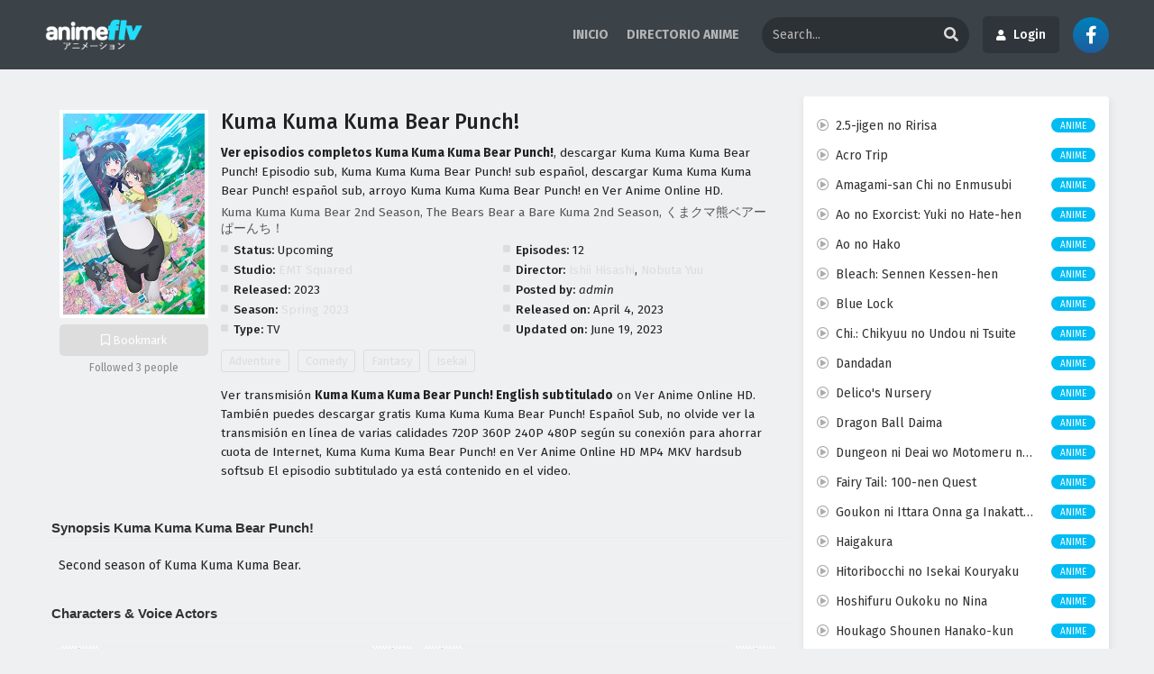

--- FILE ---
content_type: text/html; charset=UTF-8
request_url: https://animeflv.ar/anime/kuma-kuma-kuma-bear-punch/
body_size: 37568
content:
<!DOCTYPE html PUBLIC "-//W3C//DTD XHTML 1.0 Transitional//EN" "https://www.w3.org/TR/xhtml1/DTD/xhtml1-transitional.dtd"><html xmlns="https://www.w3.org/1999/xhtml" lang="en-US"><head profile="http://gmpg.org/xfn/11"><meta http-equiv="Content-Type" content="text/html; charset=UTF-8" /><meta name="viewport" content="width=device-width" /><meta name="theme-color" content="#dddddd"><meta name="msapplication-navbutton-color" content="#dddddd"><meta name="apple-mobile-web-app-status-bar-style" content="#dddddd"><meta name='robots' content='index, follow, max-image-preview:large, max-snippet:-1, max-video-preview:-1' /><title>Ver Kuma Kuma Kuma Bear Punch!</title><link rel="canonical" href="https://animeflv.ar/anime/kuma-kuma-kuma-bear-punch/" /><meta property="og:locale" content="en_US" /><meta property="og:type" content="article" /><meta property="og:title" content="Ver Kuma Kuma Kuma Bear Punch!" /><meta property="og:description" content="Second season of Kuma Kuma Kuma Bear." /><meta property="og:url" content="https://animeflv.ar/anime/kuma-kuma-kuma-bear-punch/" /><meta property="og:site_name" content="Ver Anime Online HD" /><meta property="article:modified_time" content="2023-06-20T04:10:43+00:00" /><meta property="og:image" content="https://animeflv.ar/wp-content/uploads/2023/04/Kuma-Kuma-Kuma-Bear-Punch.jpg" /><meta property="og:image:width" content="260" /><meta property="og:image:height" content="370" /><meta property="og:image:type" content="image/jpeg" /><meta name="twitter:card" content="summary_large_image" /><script type="application/ld+json" class="yoast-schema-graph">{"@context":"https://schema.org","@graph":[{"@type":"WebPage","@id":"https://animeflv.ar/anime/kuma-kuma-kuma-bear-punch/","url":"https://animeflv.ar/anime/kuma-kuma-kuma-bear-punch/","name":"Ver Kuma Kuma Kuma Bear Punch!","isPartOf":{"@id":"https://animeflv.ar/#website"},"primaryImageOfPage":{"@id":"https://animeflv.ar/anime/kuma-kuma-kuma-bear-punch/#primaryimage"},"image":{"@id":"https://animeflv.ar/anime/kuma-kuma-kuma-bear-punch/#primaryimage"},"thumbnailUrl":"https://animeflv.ar/wp-content/uploads/2023/04/Kuma-Kuma-Kuma-Bear-Punch.jpg","datePublished":"2023-04-03T20:04:13+00:00","dateModified":"2023-06-20T04:10:43+00:00","breadcrumb":{"@id":"https://animeflv.ar/anime/kuma-kuma-kuma-bear-punch/#breadcrumb"},"inLanguage":"en-US","potentialAction":[{"@type":"ReadAction","target":["https://animeflv.ar/anime/kuma-kuma-kuma-bear-punch/"]}]},{"@type":"ImageObject","inLanguage":"en-US","@id":"https://animeflv.ar/anime/kuma-kuma-kuma-bear-punch/#primaryimage","url":"https://animeflv.ar/wp-content/uploads/2023/04/Kuma-Kuma-Kuma-Bear-Punch.jpg","contentUrl":"https://animeflv.ar/wp-content/uploads/2023/04/Kuma-Kuma-Kuma-Bear-Punch.jpg","width":260,"height":370},{"@type":"BreadcrumbList","@id":"https://animeflv.ar/anime/kuma-kuma-kuma-bear-punch/#breadcrumb","itemListElement":[{"@type":"ListItem","position":1,"name":"Home","item":"https://animeflv.ar/"},{"@type":"ListItem","position":2,"name":"Series","item":"https://animeflv.ar/anime/"},{"@type":"ListItem","position":3,"name":"Kuma Kuma Kuma Bear Punch!"}]},{"@type":"WebSite","@id":"https://animeflv.ar/#website","url":"https://animeflv.ar/","name":"Ver Anime Online HD","description":"anitube","potentialAction":[{"@type":"SearchAction","target":{"@type":"EntryPoint","urlTemplate":"https://animeflv.ar/?s={search_term_string}"},"query-input":{"@type":"PropertyValueSpecification","valueRequired":true,"valueName":"search_term_string"}}],"inLanguage":"en-US"}]}</script><link rel="alternate" type="application/rss+xml" title="Ver Anime Online HD &raquo; Kuma Kuma Kuma Bear Punch! Comments Feed" href="https://animeflv.ar/anime/kuma-kuma-kuma-bear-punch/feed/" /><link rel="alternate" title="oEmbed (JSON)" type="application/json+oembed" href="https://animeflv.ar/wp-json/oembed/1.0/embed?url=https%3A%2F%2Fanimeflv.ar%2Fanime%2Fkuma-kuma-kuma-bear-punch%2F" /><link rel="alternate" title="oEmbed (XML)" type="text/xml+oembed" href="https://animeflv.ar/wp-json/oembed/1.0/embed?url=https%3A%2F%2Fanimeflv.ar%2Fanime%2Fkuma-kuma-kuma-bear-punch%2F&#038;format=xml" /><link data-optimized="2" rel="stylesheet" href="https://animeflv.ar/wp-content/litespeed/css/6088442ad378bc7d31ac29c846f7bfe4.css?ver=12a7b" /><script type="text/javascript" src="https://animeflv.ar/wp-content/themes/Animeflv/assets/js/jquery.min.js?ver=3.5.1" id="jquery-js"></script><link rel="https://api.w.org/" href="https://animeflv.ar/wp-json/" /><link rel="EditURI" type="application/rsd+xml" title="RSD" href="https://animeflv.ar/xmlrpc.php?rsd" /><meta name="generator" content="WordPress 6.9" /><link rel='shortlink' href='https://animeflv.ar/?p=24208' /><script data-cfasync="false" async type="text/javascript" src="//ve.typinglindy.com/sUUrChNkTBM/120900"></script><meta name="redi-version" content="1.2.7" /><link rel="icon" href="https://animeflv.ar/wp-content/uploads/2021/08/cropped-favicon-32x32.jpeg" sizes="32x32" /><link rel="icon" href="https://animeflv.ar/wp-content/uploads/2021/08/cropped-favicon-192x192.jpeg" sizes="192x192" /><link rel="apple-touch-icon" href="https://animeflv.ar/wp-content/uploads/2021/08/cropped-favicon-180x180.jpeg" /><meta name="msapplication-TileImage" content="https://animeflv.ar/wp-content/uploads/2021/08/cropped-favicon-270x270.jpeg" /><script async src="https://pagead2.googlesyndication.com/pagead/js/adsbygoogle.js?client=ca-pub-6033928535914766"
crossorigin="anonymous"></script><body class="lightmode" itemscope="itemscope" itemtype="http://schema.org/WebPage"><div id='shadow'></div><div class="th"><div class="centernav bound"><div class="shme"><i class="fa fa-bars" aria-hidden="true"></i></div><header class="mainheader" role="banner" itemscope itemtype="http://schema.org/WPHeader"><div class="site-branding logox"><span class="logos"><a title="Ver Anime Online HD - anitube" itemprop="url" href="https://animeflv.ar/"><img data-lazyloaded="1" src="[data-uri]" itemprop="image" data-src="https://animeflv.ar/wp-content/uploads/2024/08/logo.png" alt="Ver Anime Online HD - anitube"><noscript><img itemprop="image" src="https://animeflv.ar/wp-content/uploads/2024/08/logo.png" alt="Ver Anime Online HD - anitube"></noscript><span class="hdl">Ver Anime Online HD - anitube</span></a></span><span class="mobilelogo"><a href="https://animeflv.ar/"><img data-lazyloaded="1" src="[data-uri]" data-src="https://animeflv.lv/wp-content/uploads/2023/03/anime-flv.svg"><noscript><img src="https://animeflv.lv/wp-content/uploads/2023/03/anime-flv.svg"></noscript></a></span><meta itemprop="name" content="Ver Anime Online HD" /></div></header><div id="top-menu" class="topmobcon"><div class="menu-inicio-container"><ul id="menu-inicio" class="menu"><li id="menu-item-23416" class="menu-item menu-item-type-custom menu-item-object-custom menu-item-23416"><a href="https://animeflv.lv/" itemprop="url">INICIO</a></li><li id="menu-item-23417" class="menu-item menu-item-type-custom menu-item-object-custom menu-item-23417"><a href="https://animeflv.lv/anime/" itemprop="url">DIRECTORIO ANIME</a></li></ul></div></div><div class="searchx topcon minmb"><form action="https://animeflv.ar/" id="form" method="get" itemprop="potentialAction" itemscope itemtype="http://schema.org/SearchAction"><meta itemprop="target" content="https://animeflv.ar/?s={query}"/> <input id="s" itemprop="query-input" class="search-live" type="text" placeholder="Search..." name="s"/><button type="submit" id="submitsearch"><i class="fas fa-search" aria-hidden="true"></i></button><div class="srcmob srccls"><i class="fas fa-times-circle"></i></div></form></div><div class="aflvloginbutton"><label for="DpdwLnk-Login" class="aflvloginbutton-btn"><span class="fas fa-user"></span>Login</label></div><div class="aflvloginbutton-showonmobile"><label for="DpdwLnk-Login" class="aflvloginbutton-btn-showonmobile"><span class="fas fa-user"></span></label></div><div class="social-icons"><a href="" target="_blank"><span class="fab fa-facebook-f"></span></a></div><div class="srcmob"><i class="fas fa-search" aria-hidden="true"></i></div><span class="topmobile"><i class="fa fa-bars" aria-hidden="true"></i></span></div></div><nav id="main-menu" class="mm"><div class="centernav"><div class="bound"><span itemscope="itemscope" itemtype="http://schema.org/SiteNavigationElement" role="navigation"><ul><li class='cat-item-all'><a href='https://animeflv.ar/'>Home</a></li><li class="cat-item cat-item-1261"><a href="https://animeflv.ar/category/oshi-no-ko/">[Oshi No Ko]</a></li><li class="cat-item cat-item-2426"><a href="https://animeflv.ar/category/compass-2-0-sentou-setsuri-kaiseki-system/">#Compass 2.0: Sentou Setsuri Kaiseki System</a></li><li class="cat-item cat-item-1541"><a href="https://animeflv.ar/category/16bit-sensation-another-layer/">16bit Sensation: Another Layer</a></li><li class="cat-item cat-item-1973"><a href="https://animeflv.ar/category/2-5-jigen-no-ririsa/">2.5-jigen no Ririsa</a></li><li class="cat-item cat-item-2765"><a href="https://animeflv.ar/category/29-sai-dokushin-chuuken-boukensha-no-nichijou/">29-sai Dokushin Chuuken Boukensha no Nichijou</a></li><li class="cat-item cat-item-2686"><a href="https://animeflv.ar/category/3-nen-z-gumi-ginpachi-sensei/">3-nen Z-gumi Ginpachi-sensei</a></li><li class="cat-item cat-item-1742"><a href="https://animeflv.ar/category/30-sai-made-doutei-dato-mahoutsukai-ni-nareru-rashii/">30-sai made Doutei dato Mahoutsukai ni Nareru Rashii</a></li><li class="cat-item cat-item-1304"><a href="https://animeflv.ar/category/5-toubun-no-hanayome/">5-toubun no Hanayome</a></li><li class="cat-item cat-item-868"><a href="https://animeflv.ar/category/86-2nd-season/">86 2nd Season</a></li><li class="cat-item cat-item-54"><a href="https://animeflv.ar/category/a-will-eternal/">A Will Eternal</a></li><li class="cat-item cat-item-2315"><a href="https://animeflv.ar/category/a-rank-party-wo-ridatsu-shita-ore-wa-moto-oshiego-tachi-to-meikyuu-shinbu-wo-mezasu/">A-Rank Party wo Ridatsu shita Ore wa, Moto Oshiego-tachi to Meikyuu Shinbu wo Mezasu.</a></li><li class="cat-item cat-item-2087"><a href="https://animeflv.ar/category/acro-trip/">Acro Trip</a></li><li class="cat-item cat-item-142"><a href="https://animeflv.ar/category/aharen-san-wa-hakarenai/">Aharen-san wa Hakarenai</a></li><li class="cat-item cat-item-2409"><a href="https://animeflv.ar/category/aharen-san-wa-hakarenai-season-2/">Aharen-san wa Hakarenai Season 2</a></li><li class="cat-item cat-item-1421"><a href="https://animeflv.ar/category/ai-no-idenshi/">AI no Idenshi</a></li><li class="cat-item cat-item-1248"><a href="https://animeflv.ar/category/aiyou-de-mishi/">Aiyou de Mishi</a></li><li class="cat-item cat-item-121"><a href="https://animeflv.ar/category/akebi-chan-no-sailor-fuku/">Akebi-chan no Sailor-fuku</a></li><li class="cat-item cat-item-273"><a href="https://animeflv.ar/category/akiba-maid-sensou/">Akiba Maid Sensou</a></li><li class="cat-item cat-item-2625"><a href="https://animeflv.ar/category/akujiki-reijou-to-kyouketsu-koushaku/">Akujiki Reijou to Kyouketsu Koushaku</a></li><li class="cat-item cat-item-1732"><a href="https://animeflv.ar/category/akuyaku-reijou-level-99-watashi-wa-ura-boss-desu-ga-maou-dewa-arimasen/">Akuyaku Reijou Level 99: Watashi wa Ura-Boss desu ga Maou dewa Arimasen</a></li><li class="cat-item cat-item-249"><a href="https://animeflv.ar/category/akuyaku-reijou-nanode-last-boss-wo-kattemimashita/">Akuyaku Reijou nanode Last Boss wo Kattemimashita</a></li><li class="cat-item cat-item-2294"><a href="https://animeflv.ar/category/akuyaku-reijou-tensei-ojisan/">Akuyaku Reijou Tensei Ojisan</a></li><li class="cat-item cat-item-2821"><a href="https://animeflv.ar/category/akuyaku-reijou-wa-ringoku-no-outaishi-ni-dekiai-sareru/">Akuyaku Reijou wa Ringoku no Outaishi ni Dekiai sareru</a></li><li class="cat-item cat-item-1107"><a href="https://animeflv.ar/category/alice-gear-aegis-expansion/">Alice Gear Aegis Expansion</a></li><li class="cat-item cat-item-2673"><a href="https://animeflv.ar/category/alma-chan-wa-kazoku-ni-naritai/">Alma-chan wa Kazoku ni Naritai</a></li><li class="cat-item cat-item-2083"><a href="https://animeflv.ar/category/amagami-san-chi-no-enmusubi/">Amagami-san Chi no Enmusubi</a></li><li class="cat-item cat-item-2536"><a href="https://animeflv.ar/category/ame-to-kimi-to/">Ame to Kimi to</a></li><li class="cat-item cat-item-247"><a href="https://animeflv.ar/category/ame-wo-tsugeru-hyouryuu-danchi/">Ame wo Tsugeru Hyouryuu Danchi</a></li><li class="cat-item cat-item-2222"><a href="https://animeflv.ar/category/ameku-takao-no-suiri-karte/">Ameku Takao no Suiri Karte</a></li><li class="cat-item cat-item-2796"><a href="https://animeflv.ar/category/android-wa-keiken-ninzuu-ni-hairimasu-ka/">Android wa Keiken Ninzuu ni Hairimasu ka??</a></li><li class="cat-item cat-item-53"><a href="https://animeflv.ar/category/animes-online/">Animes Online</a></li><li class="cat-item cat-item-2371"><a href="https://animeflv.ar/category/anne-shirley/">Anne Shirley</a></li><li class="cat-item cat-item-2689"><a href="https://animeflv.ar/category/ansatsusha-de-aru-ore-no-status-ga-yuusha-yori-mo-akiraka-ni-tsuyoi-no-da-ga/">Ansatsusha de Aru Ore no Status ga Yuusha yori mo Akiraka ni Tsuyoi no da ga</a></li><li class="cat-item cat-item-171"><a href="https://animeflv.ar/category/ao-ashi/">Ao Ashi</a></li><li class="cat-item cat-item-1708"><a href="https://animeflv.ar/category/ao-no-exorcist-shimane-illuminati-hen/">Ao no Exorcist: Shimane Illuminati-hen</a></li><li class="cat-item cat-item-2253"><a href="https://animeflv.ar/category/ao-no-exorcist-yosuga-hen/">Ao no Exorcist: Yosuga-hen</a></li><li class="cat-item cat-item-2140"><a href="https://animeflv.ar/category/ao-no-exorcist-yuki-no-hate-hen/">Ao no Exorcist: Yuki no Hate-hen</a></li><li class="cat-item cat-item-2112"><a href="https://animeflv.ar/category/ao-no-hako/">Ao no Hako</a></li><li class="cat-item cat-item-2201"><a href="https://animeflv.ar/category/ao-no-miburo/">Ao no Miburo</a></li><li class="cat-item cat-item-2710"><a href="https://animeflv.ar/category/ao-no-miburo-serizawa-ansatsu-hen/">Ao no Miburo: Serizawa Ansatsu-hen</a></li><li class="cat-item cat-item-1278"><a href="https://animeflv.ar/category/ao-no-orchestra/">Ao no Orchestra</a></li><li class="cat-item cat-item-2436"><a href="https://animeflv.ar/category/apocalypse-hotel/">Apocalypse Hotel</a></li><li class="cat-item cat-item-135"><a href="https://animeflv.ar/category/arifureta-shokugyou-de-sekai-saikyou/">Arifureta Shokugyou de Sekai Saikyou</a></li><li class="cat-item cat-item-274"><a href="https://animeflv.ar/category/arifureta-shokugyou-de-sekai-saikyou-2nd-season/">Arifureta Shokugyou de Sekai Saikyou 2nd Season</a></li><li class="cat-item cat-item-2198"><a href="https://animeflv.ar/category/arifureta-shokugyou-de-sekai-saikyou-season-3/">Arifureta Shokugyou de Sekai Saikyou Season 3</a></li><li class="cat-item cat-item-1565"><a href="https://animeflv.ar/category/arknights-fuyukomori-kaerimichi/">Arknights: Fuyukomori Kaerimichi</a></li><li class="cat-item cat-item-291"><a href="https://animeflv.ar/category/arknights-reimei-zensou/">Arknights: Reimei Zensou</a></li><li class="cat-item cat-item-2506"><a href="https://animeflv.ar/category/arknights-rise-from-ember/">Arknights: Rise from Ember</a></li><li class="cat-item cat-item-2763"><a href="https://animeflv.ar/category/arne-no-jikenbo/">Arne no Jikenbo</a></li><li class="cat-item cat-item-2278"><a href="https://animeflv.ar/category/around-40-otoko-no-isekai-tsuuhan/">Around 40 Otoko no Isekai Tsuuhan</a></li><li class="cat-item cat-item-313"><a href="https://animeflv.ar/category/ars-no-kyojuu/">Ars no Kyojuu</a></li><li class="cat-item cat-item-290"><a href="https://animeflv.ar/category/aru-asa-dummy-head-mic-ni-natteita-ore-kun-no-jinsei/">Aru Asa Dummy Head Mic ni Natteita Ore-kun no Jinsei</a></li><li class="cat-item cat-item-2332"><a href="https://animeflv.ar/category/aru-majo-ga-shinu-made/">Aru Majo ga Shinu Made</a></li><li class="cat-item cat-item-1816"><a href="https://animeflv.ar/category/astro-note/">Astro Note</a></li><li class="cat-item cat-item-1594"><a href="https://animeflv.ar/category/atarashii-joushi-wa-do-tennen/">Atarashii Joushi wa Do Tennen</a></li><li class="cat-item cat-item-2046"><a href="https://animeflv.ar/category/atri-my-dear-moments/">Atri: My Dear Moments</a></li><li class="cat-item cat-item-1338"><a href="https://animeflv.ar/category/ayaka/">Ayaka</a></li><li class="cat-item cat-item-335"><a href="https://animeflv.ar/category/ayakashi-triangle/">Ayakashi Triangle</a></li><li class="cat-item cat-item-1522"><a href="https://animeflv.ar/category/b-project-netsuretsulove-call/">B-Project: Netsuretsu*Love Call</a></li><li class="cat-item cat-item-2308"><a href="https://animeflv.ar/category/babanbabanban-vampire/">Babanbabanban Vampire</a></li><li class="cat-item cat-item-2540"><a href="https://animeflv.ar/category/bad-girl/">Bad Girl</a></li><li class="cat-item cat-item-2337"><a href="https://animeflv.ar/category/ballpark-de-tsukamaete/">Ballpark de Tsukamaete!</a></li><li class="cat-item cat-item-2227"><a href="https://animeflv.ar/category/bang-dream-ave-mujica/">BanG Dream! Ave Mujica</a></li><li class="cat-item cat-item-1326"><a href="https://animeflv.ar/category/bang-dream-its-mygo/">BanG Dream! It&#039;s MyGO!!!!!</a></li><li class="cat-item cat-item-123"><a href="https://animeflv.ar/category/baraou-no-souretsu/">Baraou no Souretsu</a></li><li class="cat-item cat-item-1796"><a href="https://animeflv.ar/category/bartender-kami-no-glass/">Bartender: Kami no Glass</a></li><li class="cat-item cat-item-199"><a href="https://animeflv.ar/category/bastard-ankoku-no-hakaishin/">BASTARD!!: Ankoku no Hakaishin</a></li><li class="cat-item cat-item-327"><a href="https://animeflv.ar/category/benriya-saitou-san-isekai-ni-iku/">Benriya Saitou-san, Isekai ni Iku</a></li><li class="cat-item cat-item-276"><a href="https://animeflv.ar/category/berserk-ougon-jidai-hen-memorial-edition/">Berserk: Ougon Jidai-hen &#8211; Memorial Edition</a></li><li class="cat-item cat-item-158"><a href="https://animeflv.ar/category/birdie-wing-golf-girls-story/">Birdie Wing: Golf Girls&#039; Story</a></li><li class="cat-item cat-item-1206"><a href="https://animeflv.ar/category/birdie-wing-golf-girls-story-season-2/">Birdie Wing: Golf Girls&#039; Story Season 2</a></li><li class="cat-item cat-item-45"><a href="https://animeflv.ar/category/black-clover/">Black Clover</a></li><li class="cat-item cat-item-1310"><a href="https://animeflv.ar/category/black-clover-mahou-tei-no-ken/">Black Clover: Mahou Tei no Ken</a></li><li class="cat-item cat-item-151"><a href="https://animeflv.ar/category/black-rock-shooter-dawn-fall/">Black Rock Shooter: Dawn Fall</a></li><li class="cat-item cat-item-282"><a href="https://animeflv.ar/category/bleach-sennen-kessen-hen/">Bleach: Sennen Kessen-hen</a></li><li class="cat-item cat-item-1858"><a href="https://animeflv.ar/category/blue-archive-the-animation/">Blue Archive the Animation</a></li><li class="cat-item cat-item-280"><a href="https://animeflv.ar/category/blue-lock/">Blue Lock</a></li><li class="cat-item cat-item-2199"><a href="https://animeflv.ar/category/blue-lock-episode-nagi/">Blue Lock: Episode Nagi</a></li><li class="cat-item cat-item-60"><a href="https://animeflv.ar/category/blue-period/">Blue Period</a></li><li class="cat-item cat-item-50"><a href="https://animeflv.ar/category/blue-reflection-ray/">Blue Reflection Ray</a></li><li class="cat-item cat-item-278"><a href="https://animeflv.ar/category/bocchi-the-rock/">Bocchi the Rock!</a></li><li class="cat-item cat-item-1298"><a href="https://animeflv.ar/category/boku-ga-aishita-subete-no-kimi-e/">Boku ga Aishita Subete no Kimi e</a></li><li class="cat-item cat-item-11"><a href="https://animeflv.ar/category/boku-no-hero-academia/">Boku no Hero Academia</a></li><li class="cat-item cat-item-243"><a href="https://animeflv.ar/category/boku-no-hero-academia-ona/">Boku no Hero Academia (ONA)</a></li><li class="cat-item cat-item-253"><a href="https://animeflv.ar/category/boku-no-hero-academia-6th-season/">Boku no Hero Academia 6th Season</a></li><li class="cat-item cat-item-1919"><a href="https://animeflv.ar/category/boku-no-hero-academia-7th-season/">Boku no Hero Academia 7th Season</a></li><li class="cat-item cat-item-2459"><a href="https://animeflv.ar/category/boku-no-hero-academia-the-movie-4-youre-next/">Boku no Hero Academia the Movie 4: You&#039;re Next</a></li><li class="cat-item cat-item-2645"><a href="https://animeflv.ar/category/boku-no-hero-academia-final-season/">Boku no Hero Academia: Final Season</a></li><li class="cat-item cat-item-1646"><a href="https://animeflv.ar/category/boku-no-hero-academia-ua-heroes-battle/">Boku no Hero Academia: UA Heroes Battle</a></li><li class="cat-item cat-item-1078"><a href="https://animeflv.ar/category/boku-no-kokoro-no-yabai-yatsu/">Boku no Kokoro no Yabai Yatsu</a></li><li class="cat-item cat-item-1933"><a href="https://animeflv.ar/category/boku-no-tsuma-wa-kanjou-ga-nai/">Boku no Tsuma wa Kanjou ga Nai</a></li><li class="cat-item cat-item-1604"><a href="https://animeflv.ar/category/bokura-no-ameiro-protocol/">Bokura no Ameiro Protocol</a></li><li class="cat-item cat-item-12"><a href="https://animeflv.ar/category/bokutachi-no-remake/">Bokutachi no Remake</a></li><li class="cat-item cat-item-24"><a href="https://animeflv.ar/category/boruto-naruto-next-generations/">Boruto: Naruto Next Generations</a></li><li class="cat-item cat-item-2270"><a href="https://animeflv.ar/category/botsuraku-yotei-no-kizoku-dakedo-hima-datta-kara-mahou-wo-kiwametemita/">Botsuraku Yotei no Kizoku dakedo, Hima Datta kara Mahou wo Kiwametemita</a></li><li class="cat-item cat-item-1469"><a href="https://animeflv.ar/category/boukensha-ni-naritai-to-miyako-ni-deteitta-musume-ga-s-rank-ni-natteta/">Boukensha ni Naritai to Miyako ni Deteitta Musume ga S-Rank ni Natteta</a></li><li class="cat-item cat-item-1867"><a href="https://animeflv.ar/category/boukyaku-battery-tv/">Boukyaku Battery (TV)</a></li><li class="cat-item cat-item-1497"><a href="https://animeflv.ar/category/boushoku-no-berserk/">Boushoku no Berserk</a></li><li class="cat-item cat-item-230"><a href="https://animeflv.ar/category/bucchigire/">Bucchigire!</a></li><li class="cat-item cat-item-1764"><a href="https://animeflv.ar/category/bucchigiri/">Bucchigiri?!</a></li><li class="cat-item cat-item-312"><a href="https://animeflv.ar/category/buddy-daddies/">Buddy Daddies</a></li><li class="cat-item cat-item-96"><a href="https://animeflv.ar/category/build-divide-code-black/">Build Divide: Code Black</a></li><li class="cat-item cat-item-147"><a href="https://animeflv.ar/category/build-divide-code-white/">Build Divide: Code White</a></li><li class="cat-item cat-item-2621"><a href="https://animeflv.ar/category/bukiyou-na-senpai/">Bukiyou na Senpai.</a></li><li class="cat-item cat-item-1532"><a href="https://animeflv.ar/category/bullbuster/">Bullbuster</a></li><li class="cat-item cat-item-298"><a href="https://animeflv.ar/category/bungou-stray-dogs-4th-season/">Bungou Stray Dogs 4th Season</a></li><li class="cat-item cat-item-1455"><a href="https://animeflv.ar/category/bungou-stray-dogs-5th-season/">Bungou Stray Dogs 5th Season</a></li><li class="cat-item cat-item-2559"><a href="https://animeflv.ar/category/busamen-gachi-fighter/">Busamen Gachi Fighter</a></li><li class="cat-item cat-item-2512"><a href="https://animeflv.ar/category/busu-ni-hanataba-wo/">Busu ni Hanataba wo.</a></li><li class="cat-item cat-item-1596"><a href="https://animeflv.ar/category/buta-no-liver-wa-kanetsu-shiro/">Buta no Liver wa Kanetsu Shiro</a></li><li class="cat-item cat-item-2042"><a href="https://animeflv.ar/category/bye-bye-earth/">Bye Bye, Earth</a></li><li class="cat-item cat-item-1484"><a href="https://animeflv.ar/category/captain-tsubasa-season-2-junior-youth-hen/">Captain Tsubasa Season 2: Junior Youth-hen</a></li><li class="cat-item cat-item-2607"><a href="https://animeflv.ar/category/cats%e2%99%a5eye/">Cat&#039;s♥Eye</a></li><li class="cat-item cat-item-285"><a href="https://animeflv.ar/category/chainsaw-man/">Chainsaw Man</a></li><li class="cat-item cat-item-2707"><a href="https://animeflv.ar/category/chainsaw-man-movie-reze-hen/">Chainsaw Man Movie: Reze-hen</a></li><li class="cat-item cat-item-2787"><a href="https://animeflv.ar/category/champignon-no-majo/">Champignon no Majo</a></li><li class="cat-item cat-item-2702"><a href="https://animeflv.ar/category/chanto-suenai-kyuuketsuki-chan/">Chanto Suenai Kyuuketsuki-chan</a></li><li class="cat-item cat-item-34"><a href="https://animeflv.ar/category/cheat-kusushi-no-slow-life-isekai-ni-tsukurou-drugstore/">Cheat Kusushi no Slow Life: Isekai ni Tsukurou Drugstore</a></li><li class="cat-item cat-item-2139"><a href="https://animeflv.ar/category/chi-chikyuu-no-undou-ni-tsuite/">Chi.: Chikyuu no Undou ni Tsuite</a></li><li class="cat-item cat-item-2675"><a href="https://animeflv.ar/category/chichi-wa-eiyuu-haha-wa-seirei-musume-no-watashi-wa-tenseisha/">Chichi wa Eiyuu, Haha wa Seirei, Musume no Watashi wa Tenseisha.</a></li><li class="cat-item cat-item-2692"><a href="https://animeflv.ar/category/chitose-kun-wa-ramune-bin-no-naka/">Chitose-kun wa Ramune Bin no Naka</a></li><li class="cat-item cat-item-1694"><a href="https://animeflv.ar/category/chiyu-mahou-no-machigatta-tsukaikata/">Chiyu Mahou no Machigatta Tsukaikata</a></li><li class="cat-item cat-item-2402"><a href="https://animeflv.ar/category/chotto-dake-ai-ga-omoi-dark-elf-ga-isekai-kara-oikaketekita/">Chotto dake Ai ga Omoi Dark Elf ga Isekai kara Oikaketekita</a></li><li class="cat-item cat-item-2563"><a href="https://animeflv.ar/category/city-the-animation/">City The Animation</a></li><li class="cat-item cat-item-2239"><a href="https://animeflv.ar/category/class-no-daikirai-na-joshi-to-kekkon-suru-koto-ni-natta/">Class no Daikirai na Joshi to Kekkon suru Koto ni Natta.</a></li><li class="cat-item cat-item-2383"><a href="https://animeflv.ar/category/classic%e2%98%85stars/">Classic★Stars</a></li><li class="cat-item cat-item-2477"><a href="https://animeflv.ar/category/clevatess-majuu-no-ou-to-akago-to-shikabane-no-yuusha/">Clevatess: Majuu no Ou to Akago to Shikabane no Yuusha</a></li><li class="cat-item cat-item-1927"><a href="https://animeflv.ar/category/code-geass-dakkan-no-roze/">Code Geass: Dakkan no Rozé</a></li><li class="cat-item cat-item-117"><a href="https://animeflv.ar/category/cue/">Cue!</a></li><li class="cat-item cat-item-248"><a href="https://animeflv.ar/category/cyberpunk-edgerunners/">Cyberpunk: Edgerunners</a></li><li class="cat-item cat-item-13"><a href="https://animeflv.ar/category/d_cide-traumerei-the-animation/">D_Cide Traumerei the Animation</a></li><li class="cat-item cat-item-329"><a href="https://animeflv.ar/category/d4dj-all-mix/">D4DJ All Mix</a></li><li class="cat-item cat-item-169"><a href="https://animeflv.ar/category/dance-dance-danseur/">Dance Dance Danseur</a></li><li class="cat-item cat-item-2110"><a href="https://animeflv.ar/category/dandadan/">Dandadan</a></li><li class="cat-item cat-item-2494"><a href="https://animeflv.ar/category/dandadan-2nd-season/">Dandadan 2nd Season</a></li><li class="cat-item cat-item-2353"><a href="https://animeflv.ar/category/danjo-no-yuujou-wa-seiritsu-suru-iya-shinai/">Danjo no Yuujou wa Seiritsu suru? (Iya, Shinai!!)</a></li><li class="cat-item cat-item-1444"><a href="https://animeflv.ar/category/dark-gathering/">Dark Gathering</a></li><li class="cat-item cat-item-2790"><a href="https://animeflv.ar/category/dark-moon-tsuki-no-saidan/">Dark Moon: Tsuki no Saidan</a></li><li class="cat-item cat-item-47"><a href="https://animeflv.ar/category/darling-in-the-franxx/">Darling in the Franxx</a></li><li class="cat-item cat-item-2760"><a href="https://animeflv.ar/category/darwin-jihen/">Darwin Jihen</a></li><li class="cat-item cat-item-166"><a href="https://animeflv.ar/category/date-a-live-iv/">Date A Live IV</a></li><li class="cat-item cat-item-1884"><a href="https://animeflv.ar/category/date-a-live-v/">Date A Live V</a></li><li class="cat-item cat-item-2799"><a href="https://animeflv.ar/category/dead-account/">Dead Account</a></li><li class="cat-item cat-item-1237"><a href="https://animeflv.ar/category/dead-mount-death-play/">Dead Mount Death Play</a></li><li class="cat-item cat-item-159"><a href="https://animeflv.ar/category/deaimon/">Deaimon</a></li><li class="cat-item cat-item-31"><a href="https://animeflv.ar/category/deatte-5-byou-de-battle/">Deatte 5-byou de Battle</a></li><li class="cat-item cat-item-2683"><a href="https://animeflv.ar/category/debu-to-love-to-ayamachi-to/">Debu to Love to Ayamachi to!</a></li><li class="cat-item cat-item-99"><a href="https://animeflv.ar/category/deep-insanity-the-lost-child/">Deep Insanity: The Lost Child</a></li><li class="cat-item cat-item-2550"><a href="https://animeflv.ar/category/dekin-no-mogura/">Dekin no Mogura</a></li><li class="cat-item cat-item-1417"><a href="https://animeflv.ar/category/dekiru-neko-wa-kyou-mo-yuuutsu/">Dekiru Neko wa Kyou mo Yuuutsu</a></li><li class="cat-item cat-item-1794"><a href="https://animeflv.ar/category/dekisokonai-to-yobareta-motoeiyuu-wa-jikka-kara-tsuihou-sareta-node-sukikatte-ni-ikiru-koto-ni-shita/">Dekisokonai to Yobareta Motoeiyuu wa Jikka kara Tsuihou sareta node Sukikatte ni Ikiru Koto ni Shita</a></li><li class="cat-item cat-item-1487"><a href="https://animeflv.ar/category/dekoboko-majo-no-oyako-jijou/">Dekoboko Majo no Oyako Jijou</a></li><li class="cat-item cat-item-2056"><a href="https://animeflv.ar/category/delicos-nursery/">Delico&#039;s Nursery</a></li><li class="cat-item cat-item-1307"><a href="https://animeflv.ar/category/demon-slayer-kimetsu-no-yaiba-swordsmith-village-arc/">Demon Slayer Kimetsu no Yaiba Swordsmith Village Arc</a></li><li class="cat-item cat-item-102"><a href="https://animeflv.ar/category/detective-conan/">Detective Conan</a></li><li class="cat-item cat-item-23"><a href="https://animeflv.ar/category/digimon-adventure/">Digimon Adventure</a></li><li class="cat-item cat-item-2666"><a href="https://animeflv.ar/category/digimon-beatbreak/">Digimon Beatbreak</a></li><li class="cat-item cat-item-75"><a href="https://animeflv.ar/category/digimon-ghost-game/">Digimon Ghost Game</a></li><li class="cat-item cat-item-2706"><a href="https://animeflv.ar/category/disney-twisted-wonderland-the-animation-episode-of-heartslabyul/">Disney Twisted-Wonderland The Animation: Episode of Heartslabyul</a></li><li class="cat-item cat-item-270"><a href="https://animeflv.ar/category/do-it-yourself/">Do It Yourself!!</a></li><li class="cat-item cat-item-116"><a href="https://animeflv.ar/category/dolls-frontline/">Dolls&#039; Frontline</a></li><li class="cat-item cat-item-1726"><a href="https://animeflv.ar/category/dosanko-gal-wa-namara-menkoi/">Dosanko Gal wa Namara Menkoi</a></li><li class="cat-item cat-item-43"><a href="https://animeflv.ar/category/douluo-dalu/">Douluo Dalu</a></li><li class="cat-item cat-item-2290"><a href="https://animeflv.ar/category/douse-koishite-shimaunda/">Douse, Koishite Shimaunda.</a></li><li class="cat-item cat-item-2785"><a href="https://animeflv.ar/category/douse-koishite-shimaunda-2nd-season/">Douse, Koishite Shimaunda. 2nd Season</a></li><li class="cat-item cat-item-1163"><a href="https://animeflv.ar/category/dr-stone-new-world/">Dr. Stone: New World</a></li><li class="cat-item cat-item-232"><a href="https://animeflv.ar/category/dr-stone-ryuusui/">Dr. Stone: Ryuusui</a></li><li class="cat-item cat-item-2279"><a href="https://animeflv.ar/category/dr-stone-science-future/">Dr. Stone: Science Future</a></li><li class="cat-item cat-item-2193"><a href="https://animeflv.ar/category/dragon-ball-daima/">Dragon Ball Daima</a></li><li class="cat-item cat-item-10"><a href="https://animeflv.ar/category/dragon-quest-dai-no-daibouken/">Dragon Quest: Dai no Daibouken</a></li><li class="cat-item cat-item-292"><a href="https://animeflv.ar/category/dragon-raja/">Dragon Raja</a></li><li class="cat-item cat-item-1678"><a href="https://animeflv.ar/category/dungeon-meshi/">Dungeon Meshi</a></li><li class="cat-item cat-item-239"><a href="https://animeflv.ar/category/dungeon-ni-deai-wo-motomeru-no-wa-machigatteiru-darou-ka-iv-shin-shou-meikyuu-hen/">Dungeon ni Deai wo Motomeru no wa Machigatteiru Darou ka IV: Shin Shou &#8211; Meikyuu-hen</a></li><li class="cat-item cat-item-2105"><a href="https://animeflv.ar/category/dungeon-ni-deai-wo-motomeru-no-wa-machigatteiru-darou-ka-v/">Dungeon ni Deai wo Motomeru no wa Machigatteiru Darou ka V</a></li><li class="cat-item cat-item-1976"><a href="https://animeflv.ar/category/dungeon-no-naka-no-hito/">Dungeon no Naka no Hito</a></li><li class="cat-item cat-item-18"><a href="https://animeflv.ar/category/edens-zero/">Edens Zero</a></li><li class="cat-item cat-item-1075"><a href="https://animeflv.ar/category/edens-zero-2nd-season/">Edens Zero 2nd Season</a></li><li class="cat-item cat-item-1214"><a href="https://animeflv.ar/category/edomae-elf/">Edomae Elf</a></li><li class="cat-item cat-item-2681"><a href="https://animeflv.ar/category/egao-no-taenai-shokuba-desu/">Egao no Taenai Shokuba desu.</a></li><li class="cat-item cat-item-1443"><a href="https://animeflv.ar/category/eiyuu-kyoushitsu/">Eiyuu Kyoushitsu</a></li><li class="cat-item cat-item-336"><a href="https://animeflv.ar/category/eiyuuou-bu-wo-kiwameru-tame-tenseisu-soshite-sekai-saikyou-no-minarai-kishi/">Eiyuuou, Bu wo Kiwameru Tame Tenseisu: Soshite, Sekai Saikyou no Minarai Kishi</a></li><li class="cat-item cat-item-2005"><a href="https://animeflv.ar/category/elf-san-wa-yaserarenai/">Elf-san wa Yaserarenai.</a></li><li class="cat-item cat-item-2355"><a href="https://animeflv.ar/category/enen-no-shouboutai-san-no-shou/">Enen no Shouboutai: San no Shou</a></li><li class="cat-item cat-item-2791"><a href="https://animeflv.ar/category/enen-no-shouboutai-san-no-shou-part-2/">Enen no Shouboutai: San no Shou Part 2</a></li><li class="cat-item cat-item-207"><a href="https://animeflv.ar/category/engage-kiss/">Engage Kiss</a></li><li class="cat-item cat-item-2776"><a href="https://animeflv.ar/category/eris-no-seihai/">Eris no Seihai</a></li><li class="cat-item cat-item-237"><a href="https://animeflv.ar/category/extreme-hearts/">Extreme Hearts</a></li><li class="cat-item cat-item-2013"><a href="https://animeflv.ar/category/fairy-tail-100-nen-quest/">Fairy Tail: 100-nen Quest</a></li><li class="cat-item cat-item-131"><a href="https://animeflv.ar/category/fantasy-bishoujo-juniku-ojisan-to/">Fantasy Bishoujo Juniku Ojisan to</a></li><li class="cat-item cat-item-2300"><a href="https://animeflv.ar/category/farmagia/">Farmagia</a></li><li class="cat-item cat-item-2212"><a href="https://animeflv.ar/category/fate-strange-fake/">Fate/strange Fake</a></li><li class="cat-item cat-item-1351"><a href="https://animeflv.ar/category/fate-strange-fake-whispers-of-dawn/">Fate/strange Fake: Whispers of Dawn</a></li><li class="cat-item cat-item-2545"><a href="https://animeflv.ar/category/fermat-no-ryouri/">Fermat no Ryouri</a></li><li class="cat-item cat-item-2566"><a href="https://animeflv.ar/category/food-court-de-mata-ashita/">Food Court de, Mata Ashita.</a></li><li class="cat-item cat-item-2282"><a href="https://animeflv.ar/category/fuguushoku-kanteishi-ga-jitsu-wa-saikyou-datta/">Fuguushoku &quot;Kanteishi&quot; ga Jitsu wa Saikyou Datta</a></li><li class="cat-item cat-item-30"><a href="https://animeflv.ar/category/fumetsu-no-anata-e/">Fumetsu no Anata e</a></li><li class="cat-item cat-item-289"><a href="https://animeflv.ar/category/fumetsu-no-anata-e-2nd-season/">Fumetsu no Anata e 2nd Season</a></li><li class="cat-item cat-item-2654"><a href="https://animeflv.ar/category/fumetsu-no-anata-e-season-3/">Fumetsu no Anata e Season 3</a></li><li class="cat-item cat-item-2580"><a href="https://animeflv.ar/category/futari-solo-camp/">Futari Solo Camp</a></li><li class="cat-item cat-item-271"><a href="https://animeflv.ar/category/futoku-no-guild/">Futoku no Guild</a></li><li class="cat-item cat-item-124"><a href="https://animeflv.ar/category/futsal-boys/">Futsal Boys!!!!!</a></li><li class="cat-item cat-item-284"><a href="https://animeflv.ar/category/fuufu-ijou-koibito-miman/">Fuufu Ijou, Koibito Miman</a></li><li class="cat-item cat-item-242"><a href="https://animeflv.ar/category/fuuto-tantei/">Fuuto Tantei</a></li><li class="cat-item cat-item-2557"><a href="https://animeflv.ar/category/gachiakuta/">Gachiakuta</a></li><li class="cat-item cat-item-162"><a href="https://animeflv.ar/category/gaikotsu-kishi-sama-tadaima-isekai-e-odekakechuu/">Gaikotsu Kishi-sama, Tadaima Isekai e Odekakechuu</a></li><li class="cat-item cat-item-2555"><a href="https://animeflv.ar/category/game-center-shoujo-to-ibunka-kouryuu/">Game Center Shoujo to Ibunka Kouryuu</a></li><li class="cat-item cat-item-58"><a href="https://animeflv.ar/category/ganbare-douki-chan/">Ganbare Douki-chan</a></li><li class="cat-item cat-item-1734"><a href="https://animeflv.ar/category/gekai-elise/">Gekai Elise</a></li><li class="cat-item cat-item-1747"><a href="https://animeflv.ar/category/gekkan-mousou-kagaku/">Gekkan Mousou Kagaku</a></li><li class="cat-item cat-item-1320"><a href="https://animeflv.ar/category/genjitsu-no-yohane-sunshine-in-the-mirror/">Genjitsu no Yohane: Sunshine in the Mirror</a></li><li class="cat-item cat-item-16"><a href="https://animeflv.ar/category/genjitsu-shugi-yuusha-no-oukoku-saikenki/">Genjitsu Shugi Yuusha no Oukoku Saikenki</a></li><li class="cat-item cat-item-130"><a href="https://animeflv.ar/category/gensou-sangokushi-tengen-reishinki/">Gensou Sangokushi: Tengen Reishinki</a></li><li class="cat-item cat-item-57"><a href="https://animeflv.ar/category/getsuyoubi-no-tawawa/">Getsuyoubi no Tawawa</a></li><li class="cat-item cat-item-1960"><a href="https://animeflv.ar/category/giji-harem/">Giji Harem</a></li><li class="cat-item cat-item-1945"><a href="https://animeflv.ar/category/gimai-seikatsu/">Gimai Seikatsu</a></li><li class="cat-item cat-item-2304"><a href="https://animeflv.ar/category/girumasu/">Girumasu</a></li><li class="cat-item cat-item-197"><a href="https://animeflv.ar/category/given-uragawa-no-sonzai/">Given: Uragawa no Sonzai</a></li><li class="cat-item cat-item-2701"><a href="https://animeflv.ar/category/gnosia/">Gnosia</a></li><li class="cat-item cat-item-1559"><a href="https://animeflv.ar/category/goblin-slayer-ii/">Goblin Slayer II</a></li><li class="cat-item cat-item-86"><a href="https://animeflv.ar/category/gokushufudou/">Gokushufudou</a></li><li class="cat-item cat-item-262"><a href="https://animeflv.ar/category/golden-kamuy-4th-season/">Golden Kamuy 4th Season</a></li><li class="cat-item cat-item-2742"><a href="https://animeflv.ar/category/golden-kamuy-saishuushou/">Golden Kamuy: Saishuushou</a></li><li class="cat-item cat-item-2391"><a href="https://animeflv.ar/category/gorilla-no-kami-kara-kago-sareta-reijou-wa-ouritsu-kishidan-de-kawaigarareru/">Gorilla no Kami kara Kago sareta Reijou wa Ouritsu Kishidan de Kawaigarareru</a></li><li class="cat-item cat-item-2136"><a href="https://animeflv.ar/category/goukon-ni-ittara-onna-ga-inakatta-hanashi/">Goukon ni Ittara Onna ga Inakatta Hanashi</a></li><li class="cat-item cat-item-2737"><a href="https://animeflv.ar/category/goumon-baito-kun-no-nichijou/">Goumon Baito-kun no Nichijou</a></li><li class="cat-item cat-item-2567"><a href="https://animeflv.ar/category/grand-blue-season-2/">Grand Blue Season 2</a></li><li class="cat-item cat-item-2203"><a href="https://animeflv.ar/category/gridman-universe/">Gridman Universe</a></li><li class="cat-item cat-item-2221"><a href="https://animeflv.ar/category/grisaia-phantom-trigger/">Grisaia: Phantom Trigger</a></li><li class="cat-item cat-item-2378"><a href="https://animeflv.ar/category/guilty-gear-strive-dual-rulers/">Guilty Gear Strive: Dual Rulers</a></li><li class="cat-item cat-item-146"><a href="https://animeflv.ar/category/gunjou-no-fanfare/">Gunjou no Fanfare</a></li><li class="cat-item cat-item-98"><a href="https://animeflv.ar/category/gyakuten-sekai-no-denchi-shoujo/">Gyakuten Sekai no Denchi Shoujo</a></li><li class="cat-item cat-item-63"><a href="https://animeflv.ar/category/hachigatsu-no-cinderella-nine/">Hachigatsu no Cinderella Nine</a></li><li class="cat-item cat-item-2163"><a href="https://animeflv.ar/category/haigakura/">Haigakura</a></li><li class="cat-item cat-item-2204"><a href="https://animeflv.ar/category/haikyuu-movie-gomisuteba-no-kessen/">Haikyuu!! Movie: Gomisuteba no Kessen</a></li><li class="cat-item cat-item-2339"><a href="https://animeflv.ar/category/haite-kudasai-takamine-san/">Haite Kudasai, Takamine-san</a></li><li class="cat-item cat-item-112"><a href="https://animeflv.ar/category/hakozume-kouban-joshi-no-gyakushuu/">Hakozume: Kouban Joshi no Gyakushuu</a></li><li class="cat-item cat-item-1567"><a href="https://animeflv.ar/category/hametsu-no-oukoku/">Hametsu no Oukoku</a></li><li class="cat-item cat-item-2273"><a href="https://animeflv.ar/category/hana-wa-saku-shura-no-gotoku/">Hana wa Saku, Shura no Gotoku</a></li><li class="cat-item cat-item-234"><a href="https://animeflv.ar/category/hanabi-chan-wa-okuregachi/">Hanabi-chan wa Okuregachi</a></li><li class="cat-item cat-item-1807"><a href="https://animeflv.ar/category/hananoi-kun-to-koi-no-yamai/">Hananoi-kun to Koi no Yamai</a></li><li class="cat-item cat-item-2730"><a href="https://animeflv.ar/category/hanazakari-no-kimitachi-e/">Hanazakari no Kimitachi e</a></li><li class="cat-item cat-item-62"><a href="https://animeflv.ar/category/hanma-baki-son-of-ogre/">Hanma Baki: Son of Ogre</a></li><li class="cat-item cat-item-1465"><a href="https://animeflv.ar/category/hanma-baki-son-of-ogre-2nd-season/">Hanma Baki: Son of Ogre 2nd Season</a></li><li class="cat-item cat-item-67"><a href="https://animeflv.ar/category/hanyou-no-yashahime-sengoku-otogizoushi-ni-no-shou/">Hanyou no Yashahime: Sengoku Otogizoushi &#8211; Ni no Shou</a></li><li class="cat-item cat-item-236"><a href="https://animeflv.ar/category/hataraku-maou-sama/">Hataraku Maou-sama!!</a></li><li class="cat-item cat-item-2214"><a href="https://animeflv.ar/category/hazure-skill-kinomi-master/">Hazure Skill &quot;Kinomi Master&quot;</a></li><li class="cat-item cat-item-1969"><a href="https://animeflv.ar/category/hazurewaku-no-joutai-ijou-skill-de-saikyou-ni-natta-ore-ga-subete-wo-juurin-suru-made/">Hazurewaku no &quot;Joutai Ijou Skill&quot; de Saikyou ni Natta Ore ga Subete wo Juurin suru made</a></li><li class="cat-item cat-item-150"><a href="https://animeflv.ar/category/healer-girl/">Healer Girl</a></li><li class="cat-item cat-item-61"><a href="https://animeflv.ar/category/heike-monogatari/">Heike Monogatari</a></li><li class="cat-item cat-item-2"><a href="https://animeflv.ar/category/heion-sedai-no-idaten-tachi/">Heion Sedai no Idaten-tachi</a></li><li class="cat-item cat-item-1450"><a href="https://animeflv.ar/category/helck/">Helck</a></li><li class="cat-item cat-item-1812"><a href="https://animeflv.ar/category/henjin-no-salad-bowl/">Henjin no Salad Bowl</a></li><li class="cat-item cat-item-163"><a href="https://animeflv.ar/category/heroine-tarumono-kiraware-heroine-to-naisho-no-oshigoto/">Heroine Tarumono! Kiraware Heroine to Naisho no Oshigoto</a></li><li class="cat-item cat-item-2453"><a href="https://animeflv.ar/category/hibi-wa-sugiredo-meshi-umashi/">Hibi wa Sugiredo Meshi Umashi</a></li><li class="cat-item cat-item-1840"><a href="https://animeflv.ar/category/hibike-euphonium-3/">Hibike! Euphonium 3</a></li><li class="cat-item cat-item-331"><a href="https://animeflv.ar/category/high-card/">High Card</a></li><li class="cat-item cat-item-1822"><a href="https://animeflv.ar/category/highspeed-etoile/">Highspeed Etoile</a></li><li class="cat-item cat-item-41"><a href="https://animeflv.ar/category/higurashi-no-naku-koro-ni-sotsu/">Higurashi no Naku Koro ni Sotsu</a></li><li class="cat-item cat-item-342"><a href="https://animeflv.ar/category/hikari-no-ou/">Hikari no Ou</a></li><li class="cat-item cat-item-2529"><a href="https://animeflv.ar/category/hikaru-ga-shinda-natsu/">Hikaru ga Shinda Natsu</a></li><li class="cat-item cat-item-1590"><a href="https://animeflv.ar/category/hikikomari-kyuuketsuki-no-monmon/">Hikikomari Kyuuketsuki no Monmon</a></li><li class="cat-item cat-item-2826"><a href="https://animeflv.ar/category/hikuidori-ushuu-boro-tobi-gumi/">Hikuidori: Ushuu Boro Tobi-gumi</a></li><li class="cat-item cat-item-1723"><a href="https://animeflv.ar/category/himesama-goumon-no-jikan-desu/">Himesama &quot;Goumon&quot; no Jikan desu</a></li><li class="cat-item cat-item-2831"><a href="https://animeflv.ar/category/himesama-goumon-no-jikan-desu-2nd-season/">Himesama &quot;Goumon&quot; no Jikan desu 2nd Season</a></li><li class="cat-item cat-item-2067"><a href="https://animeflv.ar/category/hitoribocchi-no-isekai-kouryaku/">Hitoribocchi no Isekai Kouryaku</a></li><li class="cat-item cat-item-2276"><a href="https://animeflv.ar/category/honey-lemon-soda/">Honey Lemon Soda</a></li><li class="cat-item cat-item-178"><a href="https://animeflv.ar/category/honzuki-no-gekokujou-shisho-ni-naru-tame-ni-wa-shudan-wo-erandeiraremasen-3rd-season/">Honzuki no Gekokujou: Shisho ni Naru Tame ni wa Shudan wo Erandeiraremasen 3rd Season</a></li><li class="cat-item cat-item-1329"><a href="https://animeflv.ar/category/horimiya-piece/">Horimiya: Piece</a></li><li class="cat-item cat-item-229"><a href="https://animeflv.ar/category/hoshi-no-samidare/">Hoshi no Samidare</a></li><li class="cat-item cat-item-2159"><a href="https://animeflv.ar/category/hoshifuru-oukoku-no-nina/">Hoshifuru Oukoku no Nina</a></li><li class="cat-item cat-item-1621"><a href="https://animeflv.ar/category/hoshikuzu-telepath/">Hoshikuzu Telepath</a></li><li class="cat-item cat-item-2587"><a href="https://animeflv.ar/category/hotel-inhumans/">Hotel Inhumans</a></li><li class="cat-item cat-item-1638"><a href="https://animeflv.ar/category/houkago-shounen-hanako-kun/">Houkago Shounen Hanako-kun</a></li><li class="cat-item cat-item-268"><a href="https://animeflv.ar/category/human-bug-daigaku/">Human Bug Daigaku</a></li><li class="cat-item cat-item-307"><a href="https://animeflv.ar/category/hyouken-no-majutsushi-ga-sekai-wo-suberu/">Hyouken no Majutsushi ga Sekai wo Suberu</a></li><li class="cat-item cat-item-1635"><a href="https://animeflv.ar/category/hypnosis-mic-division-rap-battle-rhyme-anima-plus/">Hypnosis Mic: Division Rap Battle &#8211; Rhyme Anima Plus</a></li><li class="cat-item cat-item-27"><a href="https://animeflv.ar/category/idolish7-third-beat/">IDOLiSH7: Third Beat</a></li><li class="cat-item cat-item-322"><a href="https://animeflv.ar/category/ijiranaide-nagatoro-san-2nd-attack/">Ijiranaide, Nagatoro-san 2nd Attack</a></li><li class="cat-item cat-item-2736"><a href="https://animeflv.ar/category/ikoku-nikki/">Ikoku Nikki</a></li><li class="cat-item cat-item-303"><a href="https://animeflv.ar/category/inu-ni-nattara-suki-na-hito-ni-hirowareta/">Inu ni Nattara Suki na Hito ni Hirowareta.</a></li><li class="cat-item cat-item-1655"><a href="https://animeflv.ar/category/isekai-de-mofumofu-nadenade-suru-tame-ni-ganbattemasu/">Isekai de Mofumofu Nadenade suru Tame ni Ganbattemasu.</a></li><li class="cat-item cat-item-219"><a href="https://animeflv.ar/category/isekai-meikyuu-de-harem-wo/">Isekai Meikyuu de Harem wo</a></li><li class="cat-item cat-item-2551"><a href="https://animeflv.ar/category/isekai-mokushiroku-mynoghra-hametsu-no-bunmei-de-hajimeru-sekai-seifuku/">Isekai Mokushiroku Mynoghra: Hametsu no Bunmei de Hajimeru Sekai Seifuku</a></li><li class="cat-item cat-item-2750"><a href="https://animeflv.ar/category/isekai-no-sata-wa-shachiku-shidai/">Isekai no Sata wa Shachiku Shidai</a></li><li class="cat-item cat-item-311"><a href="https://animeflv.ar/category/isekai-nonbiri-nouka/">Isekai Nonbiri Nouka</a></li><li class="cat-item cat-item-221"><a href="https://animeflv.ar/category/isekai-ojisan/">Isekai Ojisan</a></li><li class="cat-item cat-item-1179"><a href="https://animeflv.ar/category/isekai-one-turn-kill-neesan-ane-douhan-no-isekai-seikatsu-hajimemashita/">Isekai One Turn Kill Neesan: Ane Douhan no Isekai Seikatsu Hajimemashita</a></li><li class="cat-item cat-item-2703"><a href="https://animeflv.ar/category/isekai-quartet-3/">Isekai Quartet 3</a></li><li class="cat-item cat-item-296"><a href="https://animeflv.ar/category/isekai-quartet-movie-another-world/">Isekai Quartet Movie: Another World</a></li><li class="cat-item cat-item-2034"><a href="https://animeflv.ar/category/isekai-shikkaku/">Isekai Shikkaku</a></li><li class="cat-item cat-item-66"><a href="https://animeflv.ar/category/isekai-shokudou-2/">Isekai Shokudou 2</a></li><li class="cat-item cat-item-1223"><a href="https://animeflv.ar/category/isekai-shoukan-wa-nidome-desu/">Isekai Shoukan wa Nidome desu</a></li><li class="cat-item cat-item-1949"><a href="https://animeflv.ar/category/isekai-suicide-squad/">Isekai Suicide Squad</a></li><li class="cat-item cat-item-1117"><a href="https://animeflv.ar/category/isekai-wa-smartphone-to-tomo-ni-2/">Isekai wa Smartphone to Tomo ni. 2</a></li><li class="cat-item cat-item-233"><a href="https://animeflv.ar/category/isekai-yakkyoku/">Isekai Yakkyoku</a></li><li class="cat-item cat-item-2028"><a href="https://animeflv.ar/category/isekai-yururi-kikou-kosodateshinagara-boukensha-shimasu/">Isekai Yururi Kikou: Kosodateshinagara Boukensha Shimasu</a></li><li class="cat-item cat-item-1133"><a href="https://animeflv.ar/category/iseleve/">Iseleve</a></li><li class="cat-item cat-item-1662"><a href="https://animeflv.ar/category/ishura/">Ishura</a></li><li class="cat-item cat-item-339"><a href="https://animeflv.ar/category/itai-no-wa-iya-nano-de-bougyoryoku-ni-kyokufuri-shitai-to-omoimasu-2/">Itai no wa Iya nano de Bougyoryoku ni Kyokufuri Shitai to Omoimasu. 2</a></li><li class="cat-item cat-item-2218"><a href="https://animeflv.ar/category/izure-saikyou-no-renkinjutsushi/">Izure Saikyou no Renkinjutsushi?</a></li><li class="cat-item cat-item-51"><a href="https://animeflv.ar/category/jahy-sama-wa-kujikenai/">Jahy-sama wa Kujikenai</a></li><li class="cat-item cat-item-1659"><a href="https://animeflv.ar/category/jaku-chara-tomozaki-kun-2nd-stage/">Jaku-Chara Tomozaki-kun 2nd Stage</a></li><li class="cat-item cat-item-170"><a href="https://animeflv.ar/category/jantama-pong%e2%98%86/">Jantama Pong☆</a></li><li class="cat-item cat-item-1652"><a href="https://animeflv.ar/category/jashin-chan-dropkick-seikimatsu-hen/">Jashin-chan Dropkick &quot;Seikimatsu-hen&quot;</a></li><li class="cat-item cat-item-216"><a href="https://animeflv.ar/category/jashin-chan-dropkick-x/">Jashin-chan Dropkick X</a></li><li class="cat-item cat-item-2317"><a href="https://animeflv.ar/category/jibaku-shounen-hanako-kun-2/">Jibaku Shounen Hanako-kun 2</a></li><li class="cat-item cat-item-1384"><a href="https://animeflv.ar/category/jidou-hanbaiki-ni-umarekawatta-ore-wa-meikyuu-wo-samayou/">Jidou Hanbaiki ni Umarekawatta Ore wa Meikyuu wo Samayou</a></li><li class="cat-item cat-item-2479"><a href="https://animeflv.ar/category/jidou-hanbaiki-ni-umarekawatta-ore-wa-meikyuu-wo-samayou-2nd-season/">Jidou Hanbaiki ni Umarekawatta Ore wa Meikyuu wo Samayou 2nd Season</a></li><li class="cat-item cat-item-2488"><a href="https://animeflv.ar/category/jigoku-sensei-nube-2025/">Jigoku Sensei Nube (2025)</a></li><li class="cat-item cat-item-2774"><a href="https://animeflv.ar/category/jigoku-sensei-nube-2025-part-2/">Jigoku Sensei Nube (2025) Part 2</a></li><li class="cat-item cat-item-1067"><a href="https://animeflv.ar/category/jigokuraku/">Jigokuraku</a></li><li class="cat-item cat-item-2822"><a href="https://animeflv.ar/category/jigokuraku-2nd-season/">Jigokuraku 2nd Season</a></li><li class="cat-item cat-item-1852"><a href="https://animeflv.ar/category/jiisan-baasan-wakagaeru/">Jiisan Baasan Wakagaeru</a></li><li class="cat-item cat-item-1089"><a href="https://animeflv.ar/category/jijou-wo-shiranai-tenkousei-ga-guigui-kuru/">Jijou wo Shiranai Tenkousei ga Guigui Kuru</a></li><li class="cat-item cat-item-2806"><a href="https://animeflv.ar/category/jingai-kyoushitsu-no-ningengirai-kyoushi/">Jingai Kyoushitsu no Ningengirai Kyoushi</a></li><li class="cat-item cat-item-1347"><a href="https://animeflv.ar/category/jitsu-wa-ore-saikyou-deshita/">Jitsu wa Ore, Saikyou deshita?</a></li><li class="cat-item cat-item-139"><a href="https://animeflv.ar/category/jojo-no-kimyou-na-bouken-part-6-stone-ocean/">JoJo no Kimyou na Bouken Part 6: Stone Ocean</a></li><li class="cat-item cat-item-1401"><a href="https://animeflv.ar/category/jujutsu-kaisen-2nd-season/">Jujutsu Kaisen 2nd Season</a></li><li class="cat-item cat-item-2784"><a href="https://animeflv.ar/category/jujutsu-kaisen-shimetsu-kaiyuu-zenpen/">Jujutsu Kaisen: Shimetsu Kaiyuu &#8211; Zenpen</a></li><li class="cat-item cat-item-2125"><a href="https://animeflv.ar/category/kabushikigaisha-magi-lumiere/">Kabushikigaisha Magi-Lumière</a></li><li class="cat-item cat-item-266"><a href="https://animeflv.ar/category/kage-no-jitsuryokusha-ni-naritakute/">Kage no Jitsuryokusha ni Naritakute!</a></li><li class="cat-item cat-item-1536"><a href="https://animeflv.ar/category/kage-no-jitsuryokusha-ni-naritakute-2nd-season/">Kage no Jitsuryokusha ni Naritakute! 2nd Season</a></li><li class="cat-item cat-item-15"><a href="https://animeflv.ar/category/kageki-shoujo/">Kageki Shoujo</a><ul class='children'><li class="cat-item cat-item-168"><a href="https://animeflv.ar/category/kageki-shoujo/kaguya-sama-wa-kokurasetai-ultra-romantic/">Kaguya-sama wa Kokurasetai: Ultra Romantic</a></li></ul></li><li class="cat-item cat-item-100"><a href="https://animeflv.ar/category/kaginado/">Kaginado</a></li><li class="cat-item cat-item-179"><a href="https://animeflv.ar/category/kaginado-season-2/">Kaginado Season 2</a></li><li class="cat-item cat-item-1099"><a href="https://animeflv.ar/category/kaguya-sama-wa-kokurasetai-first-kiss-wa-owaranai/">Kaguya-sama wa Kokurasetai: First Kiss wa Owaranai</a></li><li class="cat-item cat-item-2712"><a href="https://animeflv.ar/category/kaguya-sama-wa-kokurasetai-otona-e-no-kaidan/">Kaguya-sama wa Kokurasetai: Otona e no Kaidan</a></li><li class="cat-item cat-item-1878"><a href="https://animeflv.ar/category/kaii-to-otome-to-kamikakushi/">Kaii to Otome to Kamikakushi</a></li><li class="cat-item cat-item-122"><a href="https://animeflv.ar/category/kaijin-kaihatsu-bu-no-kuroitsu-san/">Kaijin Kaihatsu-bu no Kuroitsu-san</a></li><li class="cat-item cat-item-1896"><a href="https://animeflv.ar/category/kaijuu-8-gou/">Kaijuu 8-gou</a></li><li class="cat-item cat-item-2596"><a href="https://animeflv.ar/category/kaijuu-8-gou-2nd-season/">Kaijuu 8-gou 2nd Season</a></li><li class="cat-item cat-item-323"><a href="https://animeflv.ar/category/kaiko-sareta-ankoku-heishi-30-dai-no-slow-na-second-life/">Kaiko sareta Ankoku Heishi (30-dai) no Slow na Second Life</a></li><li class="cat-item cat-item-182"><a href="https://animeflv.ar/category/kakkou-no-iinazuke/">Kakkou no Iinazuke</a></li><li class="cat-item cat-item-2572"><a href="https://animeflv.ar/category/kakkou-no-iinazuke-season-2/">Kakkou no Iinazuke Season 2</a></li><li class="cat-item cat-item-2618"><a href="https://animeflv.ar/category/kakuriyo-no-yadomeshi-ni/">Kakuriyo no Yadomeshi Ni</a></li><li class="cat-item cat-item-2408"><a href="https://animeflv.ar/category/kakushite-makina-san/">Kakushite! Makina-san!!</a></li><li class="cat-item cat-item-201"><a href="https://animeflv.ar/category/kami-kuzu%e2%98%86idol/">Kami Kuzu☆Idol</a></li><li class="cat-item cat-item-2019"><a href="https://animeflv.ar/category/kami-no-tou-ouji-no-kikan/">Kami no Tou: Ouji no Kikan</a></li><li class="cat-item cat-item-1784"><a href="https://animeflv.ar/category/kami-wa-game-ni-ueteiru/">Kami wa Game ni Ueteiru.</a></li><li class="cat-item cat-item-326"><a href="https://animeflv.ar/category/kami-tachi-ni-hirowareta-otoko-2nd-season/">Kami-tachi ni Hirowareta Otoko 2nd Season</a></li><li class="cat-item cat-item-1546"><a href="https://animeflv.ar/category/kamierabi/">Kamierabi</a></li><li class="cat-item cat-item-1157"><a href="https://animeflv.ar/category/kaminaki-sekai-no-kamisama-katsudou/">Kaminaki Sekai no Kamisama Katsudou</a></li><li class="cat-item cat-item-2502"><a href="https://animeflv.ar/category/kamitsubaki-shi-kensetsuchuu/">Kamitsubaki-shi Kensetsuchuu.</a></li><li class="cat-item cat-item-1504"><a href="https://animeflv.ar/category/kamonohashi-ron-no-kindan-suiri/">Kamonohashi Ron no Kindan Suiri</a></li><li class="cat-item cat-item-2325"><a href="https://animeflv.ar/category/kanchigai-no-atelier-meister/">Kanchigai no Atelier Meister</a></li><li class="cat-item cat-item-293"><a href="https://animeflv.ar/category/kancolle-itsuka-ano-umi-de/">KanColle: Itsuka Ano Umi de</a></li><li class="cat-item cat-item-1235"><a href="https://animeflv.ar/category/kanojo-ga-koushaku-tei-ni-itta-riyuu/">Kanojo ga Koushaku-tei ni Itta Riyuu</a></li><li class="cat-item cat-item-8"><a href="https://animeflv.ar/category/kanojo-mo-kanojo/">Kanojo mo Kanojo</a></li><li class="cat-item cat-item-1569"><a href="https://animeflv.ar/category/kanojo-mo-kanojo-season-2/">Kanojo mo Kanojo Season 2</a></li><li class="cat-item cat-item-200"><a href="https://animeflv.ar/category/kanojo-okarishimasu-2nd-season/">Kanojo, Okarishimasu 2nd Season</a></li><li class="cat-item cat-item-1413"><a href="https://animeflv.ar/category/kanojo-okarishimasu-3rd-season/">Kanojo, Okarishimasu 3rd Season</a></li><li class="cat-item cat-item-2467"><a href="https://animeflv.ar/category/kanojo-okarishimasu-4th-season/">Kanojo, Okarishimasu 4th Season</a></li><li class="cat-item cat-item-2340"><a href="https://animeflv.ar/category/kanpekisugite-kawaige-ga-nai-to-konyaku-haki-sareta-seijo-wa-ringoku-ni-urareru/">Kanpekisugite Kawaige ga Nai to Konyaku Haki sareta Seijo wa Ringoku ni Urareru</a></li><li class="cat-item cat-item-2644"><a href="https://animeflv.ar/category/kao-ni-denai-kashiwada-san-to-kao-ni-deru-oota-kun/">Kao ni Denai Kashiwada-san to Kao ni Deru Oota-kun</a></li><li class="cat-item cat-item-118"><a href="https://animeflv.ar/category/karakai-jouzu-no-takagi-san-3/">Karakai Jouzu no Takagi-san 3</a></li><li class="cat-item cat-item-2601"><a href="https://animeflv.ar/category/karaoke-iko/">Karaoke Iko!</a></li><li class="cat-item cat-item-1909"><a href="https://animeflv.ar/category/karasu-wa-aruji-wo-erabanai/">Karasu wa Aruji wo Erabanai</a></li><li class="cat-item cat-item-2379"><a href="https://animeflv.ar/category/katainaka-no-ossan-kensei-ni-naru/">Katainaka no Ossan, Kensei ni Naru</a></li><li class="cat-item cat-item-2036"><a href="https://animeflv.ar/category/katsute-mahou-shoujo-to-aku-wa-tekitai-shiteita/">Katsute Mahou Shoujo to Aku wa Tekitai shiteita.</a></li><li class="cat-item cat-item-1631"><a href="https://animeflv.ar/category/kawagoe-boys-sing/">Kawagoe Boys Sing</a></li><li class="cat-item cat-item-175"><a href="https://animeflv.ar/category/kawaii-dake-ja-nai-shikimori-san/">Kawaii dake ja Nai Shikimori-san</a></li><li class="cat-item cat-item-1188"><a href="https://animeflv.ar/category/kawaisugi-crisis/">Kawaisugi Crisis</a></li><li class="cat-item cat-item-2819"><a href="https://animeflv.ar/category/kaya-chan-wa-kowakunai/">Kaya-chan wa Kowakunai</a></li><li class="cat-item cat-item-1562"><a href="https://animeflv.ar/category/keikenzumi-na-kimi-to-keiken-zero-na-ore-ga-otsukiai-suru-hanashi/">Keikenzumi na Kimi to, Keiken Zero na Ore ga, Otsukiai suru Hanashi.</a></li><li class="cat-item cat-item-2107"><a href="https://animeflv.ar/category/kekkon-suru-tte-hontou-desu-ka/">Kekkon suru tte, Hontou desu ka</a></li><li class="cat-item cat-item-1698"><a href="https://animeflv.ar/category/kekkon-yubiwa-monogatari/">Kekkon Yubiwa Monogatari</a></li><li class="cat-item cat-item-2655"><a href="https://animeflv.ar/category/kekkon-yubiwa-monogatari-ii/">Kekkon Yubiwa Monogatari II</a></li><li class="cat-item cat-item-132"><a href="https://animeflv.ar/category/kenja-no-deshi-wo-nanoru-kenja/">Kenja no Deshi wo Nanoru Kenja</a></li><li class="cat-item cat-item-1888"><a href="https://animeflv.ar/category/kenka-dokugaku/">Kenka Dokugaku</a></li><li class="cat-item cat-item-1609"><a href="https://animeflv.ar/category/kibou-no-chikara-otona-precure-23/">Kibou no Chikara: Otona Precure &#039;23</a></li><li class="cat-item cat-item-2433"><a href="https://animeflv.ar/category/kidou-senshi-gundam-gquuuuuux/">Kidou Senshi Gundam: GQuuuuuuX</a></li><li class="cat-item cat-item-2330"><a href="https://animeflv.ar/category/kijin-gentoushou/">Kijin Gentoushou</a></li><li class="cat-item cat-item-2670"><a href="https://animeflv.ar/category/kikaijikake-no-marie/">Kikaijikake no Marie</a></li><li class="cat-item cat-item-1593"><a href="https://animeflv.ar/category/kikansha-no-mahou-wa-tokubetsu-desu/">Kikansha no Mahou wa Tokubetsu desu</a></li><li class="cat-item cat-item-1920"><a href="https://animeflv.ar/category/kimetsu-no-yaiba-hashira-geiko-hen/">Kimetsu no Yaiba: Hashira Geiko-hen</a></li><li class="cat-item cat-item-1232"><a href="https://animeflv.ar/category/kimetsu-no-yaiba-katanakaji-no-sato-hen/">Kimetsu no Yaiba: Katanakaji no Sato-hen</a></li><li class="cat-item cat-item-97"><a href="https://animeflv.ar/category/kimetsu-no-yaiba-mugen-ressha-hen-arc-tv/">Kimetsu no Yaiba: Mugen Ressha-hen Arc TV</a></li><li class="cat-item cat-item-106"><a href="https://animeflv.ar/category/kimetsu-no-yaiba-yuukaku-hen/">Kimetsu no Yaiba: Yuukaku-hen</a></li><li class="cat-item cat-item-2052"><a href="https://animeflv.ar/category/kimi-ni-todoke-3rd-season/">Kimi ni Todoke 3rd Season</a></li><li class="cat-item cat-item-1616"><a href="https://animeflv.ar/category/kimi-no-koto-ga-daidaidaidaidaisuki-na-100-nin-no-kanojo/">Kimi no Koto ga Daidaidaidaidaisuki na 100-nin no Kanojo</a></li><li class="cat-item cat-item-2037"><a href="https://animeflv.ar/category/kimi-to-boku-no-saigo-no-senjou-aruiwa-sekai-ga-hajimaru-seisen-season-ii/">Kimi to Boku no Saigo no Senjou, Aruiwa Sekai ga Hajimaru Seisen Season II</a></li><li class="cat-item cat-item-2705"><a href="https://animeflv.ar/category/kimi-to-koete-koi-ni-naru/">Kimi to Koete Koi ni Naru</a></li><li class="cat-item cat-item-1240"><a href="https://animeflv.ar/category/kimi-wa-houkago-insomnia/">Kimi wa Houkago Insomnia</a></li><li class="cat-item cat-item-2152"><a href="https://animeflv.ar/category/kimi-wa-meido-sama/">Kimi wa Meido-sama.</a></li><li class="cat-item cat-item-1301"><a href="https://animeflv.ar/category/kimi-wo-aishita-hitori-no-boku-e/">Kimi wo Aishita Hitori no Boku e</a></li><li class="cat-item cat-item-28"><a href="https://animeflv.ar/category/kingdom/">Kingdom</a></li><li class="cat-item cat-item-176"><a href="https://animeflv.ar/category/kingdom-4th-season/">Kingdom 4th Season</a></li><li class="cat-item cat-item-1767"><a href="https://animeflv.ar/category/kingdom-5th-season/">Kingdom 5th Season</a></li><li class="cat-item cat-item-2662"><a href="https://animeflv.ar/category/kingdom-6th-season/">Kingdom 6th Season</a></li><li class="cat-item cat-item-2050"><a href="https://animeflv.ar/category/kinnikuman-kanpeki-ch%d0%beujin-shiso-hen/">Kinnikuman: Kanpeki Chоujin Shiso-hen</a></li><li class="cat-item cat-item-2099"><a href="https://animeflv.ar/category/kinoko-inu/">Kinoko Inu</a></li><li class="cat-item cat-item-214"><a href="https://animeflv.ar/category/kinsou-no-vermeil/">Kinsou no Vermeil</a></li><li class="cat-item cat-item-2739"><a href="https://animeflv.ar/category/kirei-ni-shitemoraemasu-ka/">Kirei ni Shitemoraemasu ka.</a></li><li class="cat-item cat-item-2256"><a href="https://animeflv.ar/category/kisaki-kyouiku-kara-nigetai-watashi/">Kisaki Kyouiku kara Nigetai Watashi</a></li><li class="cat-item cat-item-2520"><a href="https://animeflv.ar/category/kizetsu-yuusha-to-ansatsu-hime/">Kizetsu Yuusha to Ansatsu Hime</a></li><li class="cat-item cat-item-2733"><a href="https://animeflv.ar/category/kizoku-tensei-megumareta-umare-kara-saikyou-no-chikara-wo-eru/">Kizoku Tensei: Megumareta Umare kara Saikyou no Chikara wo Eru</a></li><li class="cat-item cat-item-1128"><a href="https://animeflv.ar/category/kizuna-no-allele/">Kizuna no Allele</a></li><li class="cat-item cat-item-36"><a href="https://animeflv.ar/category/kobayashi-san-chi-no-maid-dragon-s/">Kobayashi-san Chi no Maid Dragon S</a></li><li class="cat-item cat-item-2040"><a href="https://animeflv.ar/category/koi-wa-futago-de-warikirenai/">Koi wa Futago de Warikirenai</a></li><li class="cat-item cat-item-167"><a href="https://animeflv.ar/category/koi-wa-sekai-seifuku-no-ato-de/">Koi wa Sekai Seifuku no Ato de</a></li><li class="cat-item cat-item-84"><a href="https://animeflv.ar/category/komi-san-wa-comyushou-desu/">Komi-san wa, Comyushou desu</a></li><li class="cat-item cat-item-160"><a href="https://animeflv.ar/category/komi-san-wa-comyushou-desu-2nd-season/">Komi-san wa, Comyushou desu. 2nd Season</a></li><li class="cat-item cat-item-177"><a href="https://animeflv.ar/category/kono-healer-mendokusai/">Kono Healer, Mendokusai</a></li><li class="cat-item cat-item-2267"><a href="https://animeflv.ar/category/kono-kaisha-ni-suki-na-hito-ga-imasu/">Kono Kaisha ni Suki na Hito ga Imasu</a></li><li class="cat-item cat-item-1979"><a href="https://animeflv.ar/category/kono-sekai-wa-fukanzen-sugiru/">Kono Sekai wa Fukanzen Sugiru</a></li><li class="cat-item cat-item-1152"><a href="https://animeflv.ar/category/kono-subarashii-sekai-ni-bakuen-wo/">Kono Subarashii Sekai ni Bakuen wo!</a></li><li class="cat-item cat-item-1886"><a href="https://animeflv.ar/category/kono-subarashii-sekai-ni-shukufuku-wo-3/">Kono Subarashii Sekai ni Shukufuku wo! 3</a></li><li class="cat-item cat-item-1535"><a href="https://animeflv.ar/category/konyaku-haki-sareta-reijou-wo-hirotta-ore-ga-ikenai-koto-wo-oshiekomu/">Konyaku Haki sareta Reijou wo Hirotta Ore ga, Ikenai Koto wo Oshiekomu</a></li><li class="cat-item cat-item-299"><a href="https://animeflv.ar/category/koori-zokusei-danshi-to-cool-na-douryou-joshi/">Koori Zokusei Danshi to Cool na Douryou Joshi</a></li><li class="cat-item cat-item-134"><a href="https://animeflv.ar/category/koroshi-ai/">Koroshi Ai</a></li><li class="cat-item cat-item-2466"><a href="https://animeflv.ar/category/koujo-denka-no-kateikyoushi/">Koujo Denka no Kateikyoushi</a></li><li class="cat-item cat-item-256"><a href="https://animeflv.ar/category/koukyuu-no-karasu/">Koukyuu no Karasu</a></li><li class="cat-item cat-item-2380"><a href="https://animeflv.ar/category/kowloon-generic-romance/">Kowloon Generic Romance</a></li><li class="cat-item cat-item-338"><a href="https://animeflv.ar/category/kubo-san-wa-mob-wo-yurusanai/">Kubo-san wa Mob wo Yurusanai</a></li><li class="cat-item cat-item-1114"><a href="https://animeflv.ar/category/kuma-kuma-kuma-bear-punch/">Kuma Kuma Kuma Bear Punch!</a></li><li class="cat-item cat-item-223"><a href="https://animeflv.ar/category/kumichou-musume-to-sewagakari/">Kumichou Musume to Sewagakari</a></li><li class="cat-item cat-item-174"><a href="https://animeflv.ar/category/kunoichi-tsubaki-no-mune-no-uchi/">Kunoichi Tsubaki no Mune no Uchi</a></li><li class="cat-item cat-item-231"><a href="https://animeflv.ar/category/kuro-no-shoukanshi/">Kuro no Shoukanshi</a></li><li class="cat-item cat-item-2268"><a href="https://animeflv.ar/category/kuroiwa-medaka-ni-watashi-no-kawaii-ga-tsuujinai/">Kuroiwa Medaka ni Watashi no Kawaii ga Tsuujinai</a></li><li class="cat-item cat-item-1899"><a href="https://animeflv.ar/category/kuroshitsuji-kishuku-gakkou-hen/">Kuroshitsuji: Kishuku Gakkou-hen</a></li><li class="cat-item cat-item-2381"><a href="https://animeflv.ar/category/kuroshitsuji-midori-no-majo-hen/">Kuroshitsuji: Midori no Majo-hen</a></li><li class="cat-item cat-item-1643"><a href="https://animeflv.ar/category/kusuriya-no-hitorigoto/">Kusuriya no Hitorigoto</a></li><li class="cat-item cat-item-328"><a href="https://animeflv.ar/category/kyokou-suiri-season-2/">Kyokou Suiri Season 2</a></li><li class="cat-item cat-item-78"><a href="https://animeflv.ar/category/kyoukai-senki/">Kyoukai Senki</a></li><li class="cat-item cat-item-1720"><a href="https://animeflv.ar/category/kyuujitsu-no-warumono-san/">Kyuujitsu no Warumono-san</a></li><li class="cat-item cat-item-76"><a href="https://animeflv.ar/category/kyuuketsuki-sugu-shinu/">Kyuuketsuki Sugu Shinu</a></li><li class="cat-item cat-item-332"><a href="https://animeflv.ar/category/kyuuketsuki-sugu-shinu-2/">Kyuuketsuki Sugu Shinu 2</a></li><li class="cat-item cat-item-1398"><a href="https://animeflv.ar/category/lastame/">LasTame</a></li><li class="cat-item cat-item-2404"><a href="https://animeflv.ar/category/lazarus/">Lazarus</a></li><li class="cat-item cat-item-111"><a href="https://animeflv.ar/category/leadale-no-daichi-nite/">Leadale no Daichi nite</a></li><li class="cat-item cat-item-2616"><a href="https://animeflv.ar/category/lets-play-quest-darake-no-my-life/">Let&#039;s Play: Quest-darake no My Life</a></li><li class="cat-item cat-item-1424"><a href="https://animeflv.ar/category/level-1-dakedo-unique-skill-de-saikyou-desu/">Level 1 dakedo Unique Skill de Saikyou desu</a></li><li class="cat-item cat-item-1429"><a href="https://animeflv.ar/category/liar-liar/">Liar Liar</a></li><li class="cat-item cat-item-1"><a href="https://animeflv.ar/category/lista-completa-de-animes/">Lista completa de Animes</a></li><li class="cat-item cat-item-1714"><a href="https://animeflv.ar/category/loop-7-kaime-no-akuyaku-reijou-wa/">Loop 7-kaime no Akuyaku Reijou wa</a></li><li class="cat-item cat-item-109"><a href="https://animeflv.ar/category/lord-el-melloi-ii-sei-no-jikenbo-rail-zeppelin-grace-note/">Lord El-Melloi II Sei no Jikenbo: Rail Zeppelin Grace Note</a></li><li class="cat-item cat-item-145"><a href="https://animeflv.ar/category/love-all-play/">Love All Play</a></li><li class="cat-item cat-item-144"><a href="https://animeflv.ar/category/love-live-nijigasaki-gakuen-school-idol-doukoukai/">Love Live! Nijigasaki Gakuen School Idol Doukoukai</a></li><li class="cat-item cat-item-52"><a href="https://animeflv.ar/category/love-live-superstar/">Love Live! Superstar</a></li><li class="cat-item cat-item-238"><a href="https://animeflv.ar/category/love-live-superstar-2nd-season/">Love Live! Superstar!! 2nd Season</a></li><li class="cat-item cat-item-2184"><a href="https://animeflv.ar/category/love-live-superstar-3rd-season/">Love Live! Superstar!! 3rd Season</a></li><li class="cat-item cat-item-103"><a href="https://animeflv.ar/category/lupin-iii-part-6/">Lupin III: Part 6</a></li><li class="cat-item cat-item-1360"><a href="https://animeflv.ar/category/lv1-maou-to-one-room-yuusha/">Lv1 Maou to One Room Yuusha</a></li><li class="cat-item cat-item-1860"><a href="https://animeflv.ar/category/lv2-kara-cheat-datta-motoyuusha-kouho-no-mattari-isekai-life/">Lv2 kara Cheat datta Motoyuusha Kouho no Mattari Isekai Life</a></li><li class="cat-item cat-item-205"><a href="https://animeflv.ar/category/lycoris-recoil/">Lycoris Recoil</a></li><li class="cat-item cat-item-165"><a href="https://animeflv.ar/category/machikado-mazoku-2-choume/">Machikado Mazoku: 2-choume</a></li><li class="cat-item cat-item-220"><a href="https://animeflv.ar/category/made-in-abyss-retsujitsu-no-ougonkyou/">Made in Abyss: Retsujitsu no Ougonkyou</a></li><li class="cat-item cat-item-1984"><a href="https://animeflv.ar/category/madougushi-dahliya-wa-utsumukanai/">Madougushi Dahliya wa Utsumukanai</a></li><li class="cat-item cat-item-2397"><a href="https://animeflv.ar/category/maebashi-witches/">Maebashi Witches</a></li><li class="cat-item cat-item-20"><a href="https://animeflv.ar/category/magia-record-mahou-shoujo-madoka%e2%98%86magica-gaiden/">Magia Record: Mahou Shoujo Madoka☆Magica Gaiden</a></li><li class="cat-item cat-item-148"><a href="https://animeflv.ar/category/magia-record-mahou-shoujo-madoka%e2%98%86magica-gaiden-tv-2nd-season/">Magia Record: Mahou Shoujo Madoka☆Magica Gaiden (TV) 2nd Season</a></li><li class="cat-item cat-item-2275"><a href="https://animeflv.ar/category/magic-maker-isekai-mahou-no-tsukurikata/">Magic Maker: Isekai Mahou no Tsukurikata</a></li><li class="cat-item cat-item-1210"><a href="https://animeflv.ar/category/mahou-shoujo-magical-destroyers/">Mahou Shoujo Magical Destroyers</a></li><li class="cat-item cat-item-1673"><a href="https://animeflv.ar/category/mahou-shoujo-ni-akogarete/">Mahou Shoujo ni Akogarete</a></li><li class="cat-item cat-item-1820"><a href="https://animeflv.ar/category/mahouka-koukou-no-rettousei-3rd-season/">Mahouka Koukou no Rettousei 3rd Season</a></li><li class="cat-item cat-item-108"><a href="https://animeflv.ar/category/mahouka-koukou-no-rettousei-tsuioku-hen/">Mahouka Koukou no Rettousei: Tsuioku-hen</a></li><li class="cat-item cat-item-14"><a href="https://animeflv.ar/category/mahouka-koukou-no-yuutousei/">Mahouka Koukou no Yuutousei</a></li><li class="cat-item cat-item-2135"><a href="https://animeflv.ar/category/mahoutsukai-ni-narenakatta-onnanoko-no-hanashi/">Mahoutsukai ni Narenakatta Onnanoko no Hanashi</a></li><li class="cat-item cat-item-2265"><a href="https://animeflv.ar/category/mahoutsukai-no-yakusoku/">Mahoutsukai no Yakusoku</a></li><li class="cat-item cat-item-1169"><a href="https://animeflv.ar/category/mahoutsukai-no-yome-season-2/">Mahoutsukai no Yome Season 2</a></li><li class="cat-item cat-item-107"><a href="https://animeflv.ar/category/mahoutsukai-no-yome-nishi-no-shounen-to-seiran-no-kishi/">Mahoutsukai no Yome: Nishi no Shounen to Seiran no Kishi</a></li><li class="cat-item cat-item-164"><a href="https://animeflv.ar/category/mahoutsukai-reimeiki/">Mahoutsukai Reimeiki</a></li><li class="cat-item cat-item-49"><a href="https://animeflv.ar/category/mairimashita-iruma-kun/">Mairimashita! Iruma-kun</a></li><li class="cat-item cat-item-277"><a href="https://animeflv.ar/category/mairimashita-iruma-kun-3rd-season/">Mairimashita! Iruma-kun 3rd Season</a></li><li class="cat-item cat-item-1750"><a href="https://animeflv.ar/category/majo-to-yajuu/">Majo to Yajuu</a></li><li class="cat-item cat-item-2732"><a href="https://animeflv.ar/category/majutsushi-kunon-wa-mieteiru/">Majutsushi Kunon wa Mieteiru</a></li><li class="cat-item cat-item-1246"><a href="https://animeflv.ar/category/majutsushi-orphen-hagure-tabi-seiiki-hen/">Majutsushi Orphen Hagure Tabi: Seiiki-hen</a></li><li class="cat-item cat-item-343"><a href="https://animeflv.ar/category/majutsushi-orphen-hagure-tabi-urbanrama-hen/">Majutsushi Orphen Hagure Tabi: Urbanrama-hen</a></li><li class="cat-item cat-item-2048"><a href="https://animeflv.ar/category/make-heroine-ga-oosugiru/">Make Heroine ga Oosugiru!</a></li><li class="cat-item cat-item-218"><a href="https://animeflv.ar/category/mamahaha-no-tsurego-ga-motokano-datta/">Mamahaha no Tsurego ga Motokano datta</a></li><li class="cat-item cat-item-2196"><a href="https://animeflv.ar/category/maou-2099/">Maou 2099</a></li><li class="cat-item cat-item-319"><a href="https://animeflv.ar/category/maou-gakuin-no-futekigousha-ii/">Maou Gakuin no Futekigousha II</a></li><li class="cat-item cat-item-2746"><a href="https://animeflv.ar/category/maou-no-musume-wa-yasashisugiru/">Maou no Musume wa Yasashisugiru!!</a></li><li class="cat-item cat-item-1804"><a href="https://animeflv.ar/category/maou-no-ore-ga-dorei-elf-wo-yome-ni-shitanda-ga-dou-medereba-ii/">Maou no Ore ga Dorei Elf wo Yome ni Shitanda ga, Dou Medereba Ii?</a></li><li class="cat-item cat-item-2070"><a href="https://animeflv.ar/category/maou-sama-retry-r/">Maou-sama, Retry! R</a></li><li class="cat-item cat-item-1930"><a href="https://animeflv.ar/category/maougun-saikyou-no-majutsushi-wa-ningen-datta/">Maougun Saikyou no Majutsushi wa Ningen datta</a></li><li class="cat-item cat-item-1357"><a href="https://animeflv.ar/category/masamune-kun-no-revenge-r/">Masamune-kun no Revenge R</a></li><li class="cat-item cat-item-1182"><a href="https://animeflv.ar/category/mashle/">Mashle</a></li><li class="cat-item cat-item-1681"><a href="https://animeflv.ar/category/mato-seihei-no-slave/">Mato Seihei no Slave</a></li><li class="cat-item cat-item-2783"><a href="https://animeflv.ar/category/mato-seihei-no-slave-2/">Mato Seihei no Slave 2</a></li><li class="cat-item cat-item-2471"><a href="https://animeflv.ar/category/mattaku-saikin-no-tantei-to-kitara/">Mattaku Saikin no Tantei to Kitara</a></li><li class="cat-item cat-item-2832"><a href="https://animeflv.ar/category/mayonaka-heart-tune/">Mayonaka Heart Tune</a></li><li class="cat-item cat-item-2031"><a href="https://animeflv.ar/category/mayonaka-punch/">Mayonaka Punch</a></li><li class="cat-item cat-item-2115"><a href="https://animeflv.ar/category/mecha-ude-tv/">Mecha-ude (TV)</a></li><li class="cat-item cat-item-2244"><a href="https://animeflv.ar/category/medalist/">Medalist</a></li><li class="cat-item cat-item-1203"><a href="https://animeflv.ar/category/megami-no-cafe-terrace/">Megami no Café Terrace</a></li><li class="cat-item cat-item-37"><a href="https://animeflv.ar/category/megami-ryou-no-ryoubo-kun/">Megami-ryou no Ryoubo-kun</a></li><li class="cat-item cat-item-1475"><a href="https://animeflv.ar/category/megumi-no-daigo-kyuukoku-no-orange/">Megumi no Daigo: Kyuukoku no Orange</a></li><li class="cat-item cat-item-1773"><a href="https://animeflv.ar/category/meiji-gekken-1874/">Meiji Gekken: 1874</a></li><li class="cat-item cat-item-4"><a href="https://animeflv.ar/category/meikyuu-black-company/">Meikyuu Black Company</a></li><li class="cat-item cat-item-244"><a href="https://animeflv.ar/category/meng-qi-shi-shen/">Meng Qi Shi Shen</a></li><li class="cat-item cat-item-1739"><a href="https://animeflv.ar/category/metallic-rouge/">Metallic Rouge</a></li><li class="cat-item cat-item-1478"><a href="https://animeflv.ar/category/mf-ghost/">MF Ghost</a></li><li class="cat-item cat-item-2725"><a href="https://animeflv.ar/category/mf-ghost-3rd-season/">MF Ghost 3rd Season</a></li><li class="cat-item cat-item-69"><a href="https://animeflv.ar/category/mieruko-chan/">Mieruko-chan</a></li><li class="cat-item cat-item-1502"><a href="https://animeflv.ar/category/migi-to-dali/">Migi to Dali</a></li><li class="cat-item cat-item-2578"><a href="https://animeflv.ar/category/mikadono-sanshimai-wa-angai-choroi/">Mikadono Sanshimai wa Angai, Choroi.</a></li><li class="cat-item cat-item-2647"><a href="https://animeflv.ar/category/mikata-ga-yowasugite-hojo-mahou-ni-tesshiteita-kyuutei-mahoushi-tsuihou-sarete-saikyou-wo-mezashimasu/">Mikata ga Yowasugite Hojo Mahou ni Tesshiteita Kyuutei Mahoushi, Tsuihou sarete Saikyou wo Mezashimasu</a></li><li class="cat-item cat-item-1060"><a href="https://animeflv.ar/category/mix-meisei-story-2nd-season/">Mix: Meisei Story 2nd Season</a></li><li class="cat-item cat-item-2505"><a href="https://animeflv.ar/category/mizu-zokusei-no-mahoutsukai/">Mizu Zokusei no Mahoutsukai</a></li><li class="cat-item cat-item-55"><a href="https://animeflv.ar/category/mo-dao-zu-shi/">Mo Dao Zu Shi</a></li><li class="cat-item cat-item-1988"><a href="https://animeflv.ar/category/mob-kara-hajimaru-tansaku-eiyuutan/">Mob kara Hajimaru Tansaku Eiyuutan</a></li><li class="cat-item cat-item-267"><a href="https://animeflv.ar/category/mob-psycho-100-iii/">Mob Psycho 100 III</a></li><li class="cat-item cat-item-259"><a href="https://animeflv.ar/category/mobile-suit-gundam-the-witch-from-mercury/">Mobile Suit Gundam: The Witch from Mercury</a></li><li class="cat-item cat-item-2230"><a href="https://animeflv.ar/category/momentary-lily/">Momentary Lily</a></li><li class="cat-item cat-item-1697"><a href="https://animeflv.ar/category/momochi-san-chi-no-ayakashi-ouji/">Momochi-san Chi no Ayakashi Ouji</a></li><li class="cat-item cat-item-2448"><a href="https://animeflv.ar/category/mono-weekend-animation/">Mono: Weekend Animation</a></li><li class="cat-item cat-item-1992"><a href="https://animeflv.ar/category/monogatari-series-off-monster-season/">Monogatari Series: Off &amp; Monster Season</a></li><li class="cat-item cat-item-334"><a href="https://animeflv.ar/category/mononogatari/">Mononogatari</a></li><li class="cat-item cat-item-1362"><a href="https://animeflv.ar/category/mononogatari-2nd-season/">Mononogatari 2nd Season</a></li><li class="cat-item cat-item-330"><a href="https://animeflv.ar/category/mou-ippon/">Mou Ippon!</a></li><li class="cat-item cat-item-154"><a href="https://animeflv.ar/category/movies/">Movies</a></li><li class="cat-item cat-item-2602"><a href="https://animeflv.ar/category/muchuu-sa-kimi-ni/">Muchuu sa, Kimi ni.</a></li><li class="cat-item cat-item-2642"><a href="https://animeflv.ar/category/mugen-gacha/">Mugen Gacha</a></li><li class="cat-item cat-item-204"><a href="https://animeflv.ar/category/musashino/">Musashino!</a></li><li class="cat-item cat-item-272"><a href="https://animeflv.ar/category/mushikaburi-hime/">Mushikaburi-hime</a></li><li class="cat-item cat-item-2605"><a href="https://animeflv.ar/category/mushoku-no-eiyuu-betsu-ni-skill-nanka-iranakatta-n-da-ga/">Mushoku no Eiyuu: Betsu ni Skill Nanka Iranakatta n da ga</a></li><li class="cat-item cat-item-1354"><a href="https://animeflv.ar/category/mushoku-tensei-ii-isekai-ittara-honki-dasu/">Mushoku Tensei II: Isekai Ittara Honki Dasu</a></li><li class="cat-item cat-item-68"><a href="https://animeflv.ar/category/mushoku-tensei-isekai-ittara-honki-dasu/">Mushoku Tensei: Isekai Ittara Honki Dasu</a></li><li class="cat-item cat-item-74"><a href="https://animeflv.ar/category/muteking-the-dancing-hero/">Muteking the Dancing Hero</a></li><li class="cat-item cat-item-82"><a href="https://animeflv.ar/category/muv-luv-alternative/">Muv-Luv Alternative</a></li><li class="cat-item cat-item-269"><a href="https://animeflv.ar/category/muv-luv-alternative-2nd-season/">Muv-Luv Alternative 2nd Season</a></li><li class="cat-item cat-item-1096"><a href="https://animeflv.ar/category/my-home-hero/">My Home Hero</a></li><li class="cat-item cat-item-2026"><a href="https://animeflv.ar/category/na-nare-hana-nare/">Na Nare Hana Nare</a></li><li class="cat-item cat-item-2075"><a href="https://animeflv.ar/category/nageki-no-bourei-wa-intai-shitai/">Nageki no Bourei wa Intai shitai</a></li><li class="cat-item cat-item-2656"><a href="https://animeflv.ar/category/nageki-no-bourei-wa-intai-shitai-part-2/">Nageki no Bourei wa Intai shitai Part 2</a></li><li class="cat-item cat-item-1411"><a href="https://animeflv.ar/category/nanatsu-no-maken-ga-shihai-suru/">Nanatsu no Maken ga Shihai suru</a></li><li class="cat-item cat-item-46"><a href="https://animeflv.ar/category/nanatsu-no-taizai-kamigami-no-gekirin/">Nanatsu no Taizai: Kamigami no Gekirin</a></li><li class="cat-item cat-item-2170"><a href="https://animeflv.ar/category/natsume-yuujinchou-shichi/">Natsume Yuujinchou Shichi</a></li><li class="cat-item cat-item-2043"><a href="https://animeflv.ar/category/naze-boku-no-sekai-wo-daremo-oboeteinai-no-ka/">Naze Boku no Sekai wo Daremo Oboeteinai no ka?</a></li><li class="cat-item cat-item-2359"><a href="https://animeflv.ar/category/nazotoki-wa-dinner-no-ato-de/">Nazotoki wa Dinner no Ato de</a></li><li class="cat-item cat-item-2473"><a href="https://animeflv.ar/category/necronomico-no-cosmic-horror-show/">Necronomico no Cosmic Horror Show</a></li><li class="cat-item cat-item-2250"><a href="https://animeflv.ar/category/neet-kunoichi-to-nazeka-dousei-hajimemashita/">NEET Kunoichi to Nazeka Dousei Hajimemashita</a></li><li class="cat-item cat-item-2103"><a href="https://animeflv.ar/category/negaposi-angler/">NegaPosi Angler</a></li><li class="cat-item cat-item-1281"><a href="https://animeflv.ar/category/niehime-to-kemono-no-ou/">Niehime to Kemono no Ou</a></li><li class="cat-item cat-item-318"><a href="https://animeflv.ar/category/nierautomata-ver1-1a/">NieR:Automata Ver1.1a</a></li><li class="cat-item cat-item-2007"><a href="https://animeflv.ar/category/nige-jouzu-no-wakagimi/">Nige Jouzu no Wakagimi</a></li><li class="cat-item cat-item-38"><a href="https://animeflv.ar/category/night-head-2041/">Night Head 2041</a></li><li class="cat-item cat-item-2296"><a href="https://animeflv.ar/category/nihon-e-youkoso-elf-san/">Nihon e Youkoso Elf-san.</a></li><li class="cat-item cat-item-310"><a href="https://animeflv.ar/category/nijiyon-animation/">Nijiyon Animation</a></li><li class="cat-item cat-item-295"><a href="https://animeflv.ar/category/ningen-fushin-no-boukensha-tachi-ga-sekai-wo-sukuu-you-desu/">Ningen Fushin no Boukensha-tachi ga Sekai wo Sukuu you desu</a></li><li class="cat-item cat-item-2694"><a href="https://animeflv.ar/category/ninja-to-gokudou/">Ninja to Gokudou</a></li><li class="cat-item cat-item-2443"><a href="https://animeflv.ar/category/ninja-to-koroshiya-no-futarigurashi/">Ninja to Koroshiya no Futarigurashi</a></li><li class="cat-item cat-item-325"><a href="https://animeflv.ar/category/nokemono-tachi-no-yoru/">Nokemono-tachi no Yoru</a></li><li class="cat-item cat-item-279"><a href="https://animeflv.ar/category/noumin-kanren-no-skill-bakka-agetetara-nazeka-tsuyoku/">Noumin Kanren no Skill bakka Agetetara Nazeka Tsuyoku</a></li><li class="cat-item cat-item-258"><a href="https://animeflv.ar/category/noumin-kanren-no-skill-bakka-agetetara-nazeka-tsuyoku-natta/">Noumin Kanren no Skill bakka Agetetara Nazeka Tsuyoku Natta</a></li><li class="cat-item cat-item-1689"><a href="https://animeflv.ar/category/nozomanu-fushi-no-boukensha/">Nozomanu Fushi no Boukensha</a></li><li class="cat-item cat-item-2595"><a href="https://animeflv.ar/category/nukitashi-the-animation/">Nukitashi the Animation</a></li><li class="cat-item cat-item-2553"><a href="https://animeflv.ar/category/nyaight-of-the-living-cat/">Nyaight of the Living Cat</a></li><li class="cat-item cat-item-2770"><a href="https://animeflv.ar/category/odayaka-kizoku-no-kyuuka-no-susume/">Odayaka Kizoku no Kyuuka no Susume.</a></li><li class="cat-item cat-item-1470"><a href="https://animeflv.ar/category/ojou-to-banken-kun/">Ojou to Banken-kun</a></li><li class="cat-item cat-item-1374"><a href="https://animeflv.ar/category/okashi-na-tensei/">Okashi na Tensei</a></li><li class="cat-item cat-item-2248"><a href="https://animeflv.ar/category/okinawa-de-suki-ni-natta-ko-ga-hougen-sugite-tsurasugiru/">Okinawa de Suki ni Natta Ko ga Hougen Sugite Tsurasugiru</a></li><li class="cat-item cat-item-2768"><a href="https://animeflv.ar/category/okiraku-ryoushu-no-tanoshii-ryouchi-bouei-seisankei-majutsu-de-na-mo-naki-mura-wo-saikyou-no-jousai-toshi-ni/">Okiraku Ryoushu no Tanoshii Ryouchi Bouei: Seisankei Majutsu de Na mo Naki Mura wo Saikyou no Jousai Toshi ni</a></li><li class="cat-item cat-item-2780"><a href="https://animeflv.ar/category/omae-gotoki-ga-maou-ni-kateru-to-omouna-to-yuusha-party-wo-tsuihou-sareta-node-outo-de-kimama-ni-kurashitai/">Omae Gotoki ga Maou ni Kateru to Omouna&quot; to Yuusha Party wo Tsuihou sareta node, Outo de Kimama ni Kurashitai</a></li><li class="cat-item cat-item-22"><a href="https://animeflv.ar/category/one-piece/">One Piece</a></li><li class="cat-item cat-item-1462"><a href="https://animeflv.ar/category/one-piece-film-red/">One Piece Film: Red</a></li><li class="cat-item cat-item-2205"><a href="https://animeflv.ar/category/one-piece-gyojin-tou-hen/">One Piece: Gyojin Tou-hen</a></li><li class="cat-item cat-item-2678"><a href="https://animeflv.ar/category/one-punch-man-3/">One Punch Man 3</a></li><li class="cat-item cat-item-1779"><a href="https://animeflv.ar/category/one-room-hiatari-futsuu-tenshi-tsuki/">One Room, Hiatari Futsuu, Tenshi-tsuki.</a></li><li class="cat-item cat-item-305"><a href="https://animeflv.ar/category/oniichan-wa-oshimai/">Oniichan wa Oshimai!</a></li><li class="cat-item cat-item-2481"><a href="https://animeflv.ar/category/onmyou-kaiten-rebirth/">Onmyou Kaiten Re:Birth</a></li><li class="cat-item cat-item-1791"><a href="https://animeflv.ar/category/ookami-to-koushinryou-merchant-meets-the-wise-wolf/">Ookami to Koushinryou: Merchant Meets the Wise Wolf</a></li><li class="cat-item cat-item-340"><a href="https://animeflv.ar/category/ooyukiumi-no-kaina/">Ooyukiumi no Kaina</a></li><li class="cat-item cat-item-1172"><a href="https://animeflv.ar/category/opus-colors/">Opus.COLORs</a></li><li class="cat-item cat-item-1705"><a href="https://animeflv.ar/category/ore-dake-level-up-na-ken/">Ore dake Level Up na Ken</a></li><li class="cat-item cat-item-2245"><a href="https://animeflv.ar/category/ore-dake-level-up-na-ken-season-2-arise-from-the-shadow/">Ore dake Level Up na Ken Season 2: Arise from the Shadow</a></li><li class="cat-item cat-item-2322"><a href="https://animeflv.ar/category/ore-wa-seikan-kokka-no-akutoku-ryoushu/">Ore wa Seikan Kokka no Akutoku Ryoushu!</a></li><li class="cat-item cat-item-1956"><a href="https://animeflv.ar/category/ore-wa-subete-wo-parry-suru-gyaku-kanchigai-no-sekai-saikyou-wa-boukensha-ni-naritai/">Ore wa Subete wo &quot;Parry&quot; suru: Gyaku Kanchigai no Sekai Saikyou wa Boukensha ni Naritai</a></li><li class="cat-item cat-item-110"><a href="https://animeflv.ar/category/orient/">Orient</a></li><li class="cat-item cat-item-1730"><a href="https://animeflv.ar/category/oroka-na-tenshi-wa-akuma-to-odoru/">Oroka na Tenshi wa Akuma to Odoru</a></li><li class="cat-item cat-item-2745"><a href="https://animeflv.ar/category/osananajimi-to-wa-love-comedy-ni-naranai/">Osananajimi to wa Love Comedy ni Naranai</a></li><li class="cat-item cat-item-2574"><a href="https://animeflv.ar/category/osomatsu-san-4th-season/">Osomatsu-san 4th Season</a></li><li class="cat-item cat-item-7"><a href="https://animeflv.ar/category/otome-game-no-hametsu-flag-shika-nai-akuyaku-reijou-ni-tensei-shiteshimatta/">Otome Game no Hametsu Flag shika Nai Akuyaku Reijou ni Tensei shiteshimatta</a></li><li class="cat-item cat-item-2464"><a href="https://animeflv.ar/category/otome-game-no-hametsu-flag-shika-nai-akuyaku-reijou-ni-tensei-shiteshimatta-movie/">Otome Game no Hametsu Flag shika Nai Akuyaku Reijou ni Tensei shiteshimatta&#8230; Movie</a></li><li class="cat-item cat-item-48"><a href="https://animeflv.ar/category/otome-game-no-hametsu-flag-shika-nai-akuyaku-reijou-ni-tensei-shiteshimatta-x/">Otome Game no Hametsu Flag shika Nai Akuyaku Reijou ni Tensei shiteshimatta&#8230; X</a></li><li class="cat-item cat-item-149"><a href="https://animeflv.ar/category/otome-game-sekai-wa-mob-ni-kibishii-sekai-desu/">Otome Game Sekai wa Mob ni Kibishii Sekai desu</a></li><li class="cat-item cat-item-1220"><a href="https://animeflv.ar/category/otonari-ni-ginga/">Otonari ni Ginga</a></li><li class="cat-item cat-item-315"><a href="https://animeflv.ar/category/otonari-no-tenshi-sama-ni-itsunomanika-dame-ningen-ni-sareteita-ken/">Otonari no Tenshi-sama ni Itsunomanika Dame Ningen ni Sareteita Ken</a></li><li class="cat-item cat-item-101"><a href="https://animeflv.ar/category/ousama-ranking/">Ousama Ranking</a></li><li class="cat-item cat-item-1267"><a href="https://animeflv.ar/category/ousama-ranking-yuuki-no-takarabako/">Ousama Ranking: Yuuki no Takarabako</a></li><li class="cat-item cat-item-213"><a href="https://animeflv.ar/category/overlord-iv/">Overlord IV</a></li><li class="cat-item cat-item-2463"><a href="https://animeflv.ar/category/overlord-movie-3-sei-oukoku-hen/">Overlord Movie 3: Sei Oukoku-hen</a></li><li class="cat-item cat-item-1492"><a href="https://animeflv.ar/category/overtake/">Overtake!</a></li><li class="cat-item cat-item-1525"><a href="https://animeflv.ar/category/paradox-live-the-animation/">Paradox Live the Animation</a></li><li class="cat-item cat-item-180"><a href="https://animeflv.ar/category/paripi-koumei/">Paripi Koumei</a></li><li class="cat-item cat-item-2147"><a href="https://animeflv.ar/category/party-kara-tsuihou-sareta-sono-chiyushi-jitsu-wa-saikyou-ni-tsuki/">Party kara Tsuihou sareta Sono Chiyushi, Jitsu wa Saikyou ni Tsuki</a></li><li class="cat-item cat-item-40"><a href="https://animeflv.ar/category/peach-boy-riverside/">Peach Boy Riverside</a></li><li class="cat-item cat-item-283"><a href="https://animeflv.ar/category/peter-grill-to-kenja-no-jikan-super-extra/">Peter Grill to Kenja no Jikan: Super Extra</a></li><li class="cat-item cat-item-88"><a href="https://animeflv.ar/category/platinum-end/">Platinum End</a></li><li class="cat-item cat-item-9"><a href="https://animeflv.ar/category/pokemon/">Pokemon</a></li><li class="cat-item cat-item-257"><a href="https://animeflv.ar/category/poputepipikku-2nd-season/">Poputepipikku 2nd Season</a></li><li class="cat-item cat-item-1601"><a href="https://animeflv.ar/category/potion-danomi-de-ikinobimasu/">Potion-danomi de Ikinobimasu!</a></li><li class="cat-item cat-item-2631"><a href="https://animeflv.ar/category/potion-wagami-wo-tasukeru/">Potion, Wagami wo Tasukeru</a></li><li class="cat-item cat-item-227"><a href="https://animeflv.ar/category/prima-doll/">Prima Doll</a></li><li class="cat-item cat-item-129"><a href="https://animeflv.ar/category/princess-connect-redive-season-2/">Princess Connect! Re:Dive Season 2</a></li><li class="cat-item cat-item-56"><a href="https://animeflv.ar/category/proximo-episodio/">Próximo Episodio</a></li><li class="cat-item cat-item-1650"><a href="https://animeflv.ar/category/psycho-pass-movie-providence/">Psycho-Pass Movie: Providence</a></li><li class="cat-item cat-item-2157"><a href="https://animeflv.ar/category/puniru-wa-kawaii-slime/">Puniru wa Kawaii Slime</a></li><li class="cat-item cat-item-83"><a href="https://animeflv.ar/category/puraore-pride-of-orange/">Puraore! Pride of Orange</a></li><li class="cat-item cat-item-1480"><a href="https://animeflv.ar/category/ragna-crimson/">Ragna Crimson</a></li><li class="cat-item cat-item-2161"><a href="https://animeflv.ar/category/raise-wa-tanin-ga-ii/">Raise wa Tanin ga Ii</a></li><li class="cat-item cat-item-1965"><a href="https://animeflv.ar/category/ramen-akaneko/">Ramen Akaneko</a></li><li class="cat-item cat-item-2143"><a href="https://animeflv.ar/category/ranma-%c2%bd-2024/">Ranma ½ (2024)</a></li><li class="cat-item cat-item-2651"><a href="https://animeflv.ar/category/ranma-%c2%bd-2024-2nd-season/">Ranma ½ (2024) 2nd Season</a></li><li class="cat-item cat-item-19"><a href="https://animeflv.ar/category/re-main/">Re-Main</a></li><li class="cat-item cat-item-1787"><a href="https://animeflv.ar/category/remonster/">Re:Monster</a></li><li class="cat-item cat-item-2089"><a href="https://animeflv.ar/category/rezero-kara-hajimeru-isekai-seikatsu-3rd-season/">Re:Zero kara Hajimeru Isekai Seikatsu 3rd Season</a></li><li class="cat-item cat-item-2082"><a href="https://animeflv.ar/category/rekishi-ni-nokoru-akujo-ni-naru-zo/">Rekishi ni Nokoru Akujo ni Naru zo</a></li><li class="cat-item cat-item-286"><a href="https://animeflv.ar/category/renai-flops/">Renai Flops</a></li><li class="cat-item cat-item-208"><a href="https://animeflv.ar/category/renmei-kuugun-koukuu-mahou-ongakutai-luminous-witches/">Renmei Kuugun Koukuu Mahou Ongakutai Luminous Witches</a></li><li class="cat-item cat-item-304"><a href="https://animeflv.ar/category/revenger/">Revenger</a></li><li class="cat-item cat-item-140"><a href="https://animeflv.ar/category/rikei-ga-koi-ni-ochita-no-de-shoumei-shitemita-heart/">Rikei ga Koi ni Ochita no de Shoumei shitemita. Heart</a></li><li class="cat-item cat-item-1873"><a href="https://animeflv.ar/category/rinkai/">Rinkai!</a></li><li class="cat-item cat-item-2351"><a href="https://animeflv.ar/category/rock-wa-lady-no-tashinami-deshite/">Rock wa Lady no Tashinami deshite</a></li><li class="cat-item cat-item-1200"><a href="https://animeflv.ar/category/rokudou-no-onna-tachi/">Rokudou no Onna-tachi</a></li><li class="cat-item cat-item-324"><a href="https://animeflv.ar/category/rougo-ni-sonaete-isekai-de-8-manmai-no-kinka-wo-tamemasu/">Rougo ni Sonaete Isekai de 8-manmai no Kinka wo Tamemasu</a></li><li class="cat-item cat-item-157"><a href="https://animeflv.ar/category/rpg-fudousan/">RPG Fudousan</a></li><li class="cat-item cat-item-2548"><a href="https://animeflv.ar/category/ruri-no-houseki/">Ruri no Houseki</a></li><li class="cat-item cat-item-1406"><a href="https://animeflv.ar/category/rurouni-kenshin-meiji-kenkaku-romantan-2023/">Rurouni Kenshin: Meiji Kenkaku Romantan (2023)</a></li><li class="cat-item cat-item-198"><a href="https://animeflv.ar/category/rwby-hyousetsu-teikoku/">RWBY: Hyousetsu Teikoku</a></li><li class="cat-item cat-item-138"><a href="https://animeflv.ar/category/rymans-club/">Ryman&#039;s Club</a></li><li class="cat-item cat-item-1335"><a href="https://animeflv.ar/category/ryza-no-atelier-tokoyami-no-joou-to-himitsu-no-kakurega/">Ryza no Atelier: Tokoyami no Joou to Himitsu no Kakurega</a></li><li class="cat-item cat-item-2210"><a href="https://animeflv.ar/category/s-rank-monster-no-behemoth-dakedo-neko-to-machigawarete-elf-musume-no-pet-toshite-kurashitemasu/">S-Rank Monster no &quot;Behemoth&quot; dakedo, Neko to Machigawarete Elf Musume no Pet toshite Kurashitemasu</a></li><li class="cat-item cat-item-125"><a href="https://animeflv.ar/category/sabiiro-no-armor-reimei/">Sabiiro no Armor: Reimei</a><ul class='children'><li class="cat-item cat-item-161"><a href="https://animeflv.ar/category/sabiiro-no-armor-reimei/shachiku-san-wa-youjo-yuurei-ni-iyasaretai/">Shachiku-san wa Youjo Yuurei ni Iyasaretai.</a></li></ul></li><li class="cat-item cat-item-128"><a href="https://animeflv.ar/category/sabikui-bisco/">Sabikui Bisco</a></li><li class="cat-item cat-item-2637"><a href="https://animeflv.ar/category/saigo-ni-hitotsu-dake-onegai-shitemo-yoroshii-deshou-ka/">Saigo ni Hitotsu dake Onegai shitemo Yoroshii deshou ka</a></li><li class="cat-item cat-item-91"><a href="https://animeflv.ar/category/saihate-no-paladin/">Saihate no Paladin</a></li><li class="cat-item cat-item-1584"><a href="https://animeflv.ar/category/saihate-no-paladin-tetsusabi-no-yama-no-ou/">Saihate no Paladin: Tetsusabi no Yama no Ou</a></li><li class="cat-item cat-item-1754"><a href="https://animeflv.ar/category/saijaku-tamer-wa-gomi-hiroi-no-tabi-wo-hajimemashita/">Saijaku Tamer wa Gomi Hiroi no Tabi wo Hajimemashita.</a></li><li class="cat-item cat-item-240"><a href="https://animeflv.ar/category/saikin-yatotta-maid-ga-ayashii/">Saikin Yatotta Maid ga Ayashii</a></li><li class="cat-item cat-item-2345"><a href="https://animeflv.ar/category/saikyou-no-ousama-nidome-no-jinsei-wa-nani-wo-suru/">Saikyou no Ousama, Nidome no Jinsei wa Nani wo Suru?</a></li><li class="cat-item cat-item-2080"><a href="https://animeflv.ar/category/saikyou-no-shienshoku-wajutsushi-de-aru-ore-wa-sekai-saikyou-clan-wo-shitagaeru/">Saikyou no Shienshoku &quot;Wajutsushi&quot; de Aru Ore wa Sekai Saikyou Clan wo Shitagaeru</a></li><li class="cat-item cat-item-321"><a href="https://animeflv.ar/category/saikyou-onmyouji-no-isekai-tenseiki/">Saikyou Onmyouji no Isekai Tenseiki</a></li><li class="cat-item cat-item-1711"><a href="https://animeflv.ar/category/saikyou-tank-no-meikyuu-kouryaku/">Saikyou Tank no Meikyuu Kouryaku</a></li><li class="cat-item cat-item-114"><a href="https://animeflv.ar/category/saiyuuki-reload-zeroin/">Saiyuuki Reload: Zeroin</a></li><li class="cat-item cat-item-2306"><a href="https://animeflv.ar/category/sakamoto-days/">Sakamoto Days</a></li><li class="cat-item cat-item-85"><a href="https://animeflv.ar/category/sakugan/">Sakugan</a></li><li class="cat-item cat-item-2216"><a href="https://animeflv.ar/category/salaryman-ga-isekai-ni-ittara-shitennou-ni-natta-hanashi/">Salaryman ga Isekai ni Ittara Shitennou ni Natta Hanashi</a></li><li class="cat-item cat-item-2640"><a href="https://animeflv.ar/category/sanda/">Sanda</a></li><li class="cat-item cat-item-70"><a href="https://animeflv.ar/category/sankaku-mado-no-sotogawa-wa-yoru/">Sankaku Mado no Sotogawa wa Yoru</a></li><li class="cat-item cat-item-136"><a href="https://animeflv.ar/category/sasaki-to-miyano/">Sasaki to Miyano</a></li><li class="cat-item cat-item-1690"><a href="https://animeflv.ar/category/sasaki-to-pii-chan/">Sasaki to Pii-chan</a></li><li class="cat-item cat-item-1913"><a href="https://animeflv.ar/category/sasayaku-you-ni-koi-wo-utau/">Sasayaku You ni Koi wo Utau</a></li><li class="cat-item cat-item-2679"><a href="https://animeflv.ar/category/sawaranaide-kotesashi-kun/">Sawaranaide Kotesashi-kun</a></li><li class="cat-item cat-item-2119"><a href="https://animeflv.ar/category/sayounara-ryuusei-konnichiwa-jinsei/">Sayounara Ryuusei, Konnichiwa Jinsei</a></li><li class="cat-item cat-item-39"><a href="https://animeflv.ar/category/scarlet-nexus/">Scarlet Nexus</a></li><li class="cat-item cat-item-2818"><a href="https://animeflv.ar/category/seihantai-na-kimi-to-boku/">Seihantai na Kimi to Boku</a></li><li class="cat-item cat-item-1404"><a href="https://animeflv.ar/category/seija-musou-salaryman-isekai-de-ikinokoru-tame-ni-ayumu-michi/">Seija Musou: Salaryman, Isekai de Ikinokoru Tame ni Ayumu Michi</a></li><li class="cat-item cat-item-1526"><a href="https://animeflv.ar/category/seijo-no-maryoku-wa-bannou-desu-2nd-season/">Seijo no Maryoku wa Bannou desu 2nd Season</a></li><li class="cat-item cat-item-275"><a href="https://animeflv.ar/category/seiken-densetsu-legend-of-mana-the-teardrop-crystal/">Seiken Densetsu: Legend of Mana &#8211; The Teardrop Crystal</a></li><li class="cat-item cat-item-1519"><a href="https://animeflv.ar/category/seiken-gakuin-no-makentsukai/">Seiken Gakuin no Makentsukai</a></li><li class="cat-item cat-item-32"><a href="https://animeflv.ar/category/seirei-gensouki/">Seirei Gensouki</a></li><li class="cat-item cat-item-2173"><a href="https://animeflv.ar/category/seirei-gensouki-2/">Seirei Gensouki 2</a></li><li class="cat-item cat-item-2525"><a href="https://animeflv.ar/category/seishun-buta-yarou-wa-santa-claus-no-yume-wo-minai/">Seishun Buta Yarou wa Santa Claus no Yume wo Minai</a></li><li class="cat-item cat-item-1875"><a href="https://animeflv.ar/category/seiyuu-radio-no-uraomote/">Seiyuu Radio no Uraomote</a></li><li class="cat-item cat-item-80"><a href="https://animeflv.ar/category/sekai-saikou-no-ansatsusha-isekai-kizoku-ni-tensei-suru/">Sekai Saikou no Ansatsusha, Isekai Kizoku ni Tensei suru</a></li><li class="cat-item cat-item-64"><a href="https://animeflv.ar/category/selection-project/">Selection Project</a></li><li class="cat-item cat-item-1737"><a href="https://animeflv.ar/category/sengoku-youko/">Sengoku Youko</a></li><li class="cat-item cat-item-92"><a href="https://animeflv.ar/category/senpai-ga-uzai-kouhai-no-hanashi/">Senpai ga Uzai Kouhai no Hanashi</a></li><li class="cat-item cat-item-1971"><a href="https://animeflv.ar/category/senpai-wa-otokonoko/">Senpai wa Otokonoko</a></li><li class="cat-item cat-item-1845"><a href="https://animeflv.ar/category/sentai-daishikkaku/">Sentai Daishikkaku</a></li><li class="cat-item cat-item-2320"><a href="https://animeflv.ar/category/sentai-red-isekai-de-boukensha-ni-naru/">Sentai Red Isekai de Boukensha ni Naru</a></li><li class="cat-item cat-item-2635"><a href="https://animeflv.ar/category/shabake/">Shabake</a></li><li class="cat-item cat-item-226"><a href="https://animeflv.ar/category/shadows-house/">Shadows House</a></li><li class="cat-item cat-item-143"><a href="https://animeflv.ar/category/shadowverse-flame/">Shadowverse Flame</a></li><li class="cat-item cat-item-3"><a href="https://animeflv.ar/category/shaman-king/">Shaman King</a></li><li class="cat-item cat-item-1488"><a href="https://animeflv.ar/category/shangri-la-frontier-kusoge-hunter-kamige-ni-idoman-to-su/">Shangri-La Frontier: Kusoge Hunter, Kamige ni Idoman to su</a></li><li class="cat-item cat-item-2773"><a href="https://animeflv.ar/category/shibou-yuugi-de-meshi-wo-kuu/">Shibou Yuugi de Meshi wo Kuu.</a></li><li class="cat-item cat-item-155"><a href="https://animeflv.ar/category/shijou-saikyou-no-daimaou-murabito-a-ni-tensei-suru/">Shijou Saikyou no Daimaou, Murabito A ni Tensei suru</a></li><li class="cat-item cat-item-2022"><a href="https://animeflv.ar/category/shikanoko-nokonoko-koshitantan/">Shikanoko Nokonoko Koshitantan</a></li><li class="cat-item cat-item-95"><a href="https://animeflv.ar/category/shikizakura/">Shikizakura</a></li><li class="cat-item cat-item-119"><a href="https://animeflv.ar/category/shikkakumon-no-saikyou-kenja/">Shikkakumon no Saikyou Kenja</a></li><li class="cat-item cat-item-184"><a href="https://animeflv.ar/category/shin-ikki-tousen/">Shin Ikki Tousen</a></li><li class="cat-item cat-item-185"><a href="https://animeflv.ar/category/shin-ikkitousen/">Shin Ikkitousen</a></li><li class="cat-item cat-item-81"><a href="https://animeflv.ar/category/shin-no-nakama-ja-nai-to-yuusha-no-party-wo-oidasareta-node-henkyou-de-slow-life-suru-koto-ni-shima/">Shin no Nakama ja Nai to Yuusha no Party wo Oidasareta node Henkyou de Slow Life suru Koto ni Shima</a></li><li class="cat-item cat-item-1717"><a href="https://animeflv.ar/category/shin-no-nakama-s2/">Shin no Nakama S2</a></li><li class="cat-item cat-item-2363"><a href="https://animeflv.ar/category/shin-samurai-den-yaiba/">Shin Samurai-den Yaiba</a></li><li class="cat-item cat-item-341"><a href="https://animeflv.ar/category/shin-shinka-no-mi-shiranai-uchi-ni-kachigumi-jinsei/">Shin Shinka no Mi: Shiranai Uchi ni Kachigumi Jinsei</a></li><li class="cat-item cat-item-222"><a href="https://animeflv.ar/category/shin-tennis-no-ouji-sama-u-17-world-cup/">Shin Tennis no Ouji-sama: U-17 World Cup</a></li><li class="cat-item cat-item-2096"><a href="https://animeflv.ar/category/shin-tennis-no-oujisama-u-17-world-cup-semifinal/">Shin Tennis no Oujisama: U-17 World Cup Semifinal</a></li><li class="cat-item cat-item-235"><a href="https://animeflv.ar/category/shine-post/">Shine Post</a></li><li class="cat-item cat-item-2455"><a href="https://animeflv.ar/category/shingeki-no-kyojin-movie-kanketsu-hen-the-last-attack/">Shingeki no Kyojin Movie: Kanketsu-hen &#8211; The Last Attack</a></li><li class="cat-item cat-item-126"><a href="https://animeflv.ar/category/shingeki-no-kyojin-the-final-season/">Shingeki no Kyojin: The Final Season</a></li><li class="cat-item cat-item-344"><a href="https://animeflv.ar/category/shingeki-no-kyojin-the-final-season-kanketsu-hen/">Shingeki no Kyojin: The Final Season &#8211; Kanketsu-hen</a></li><li class="cat-item cat-item-26"><a href="https://animeflv.ar/category/shinigami-bocchan-to-kuro-maid/">Shinigami Bocchan to Kuro Maid</a></li><li class="cat-item cat-item-1438"><a href="https://animeflv.ar/category/shinigami-bocchan-to-kuro-maid-2nd-season/">Shinigami Bocchan to Kuro Maid 2nd Season</a></li><li class="cat-item cat-item-1846"><a href="https://animeflv.ar/category/shinigami-bocchan-to-kuro-maid-3rd-season/">Shinigami Bocchan to Kuro Maid 3rd Season</a></li><li class="cat-item cat-item-77"><a href="https://animeflv.ar/category/shinka-no-mi-shiranai-uchi-ni-kachigumi-jinsei/">Shinka no Mi: Shiranai Uchi ni Kachigumi Jinsei</a></li><li class="cat-item cat-item-1937"><a href="https://animeflv.ar/category/shinmai-ossan-boukensha-saikyou-party-ni-shinu-hodo-kitaerarete-muteki-ni-naru/">Shinmai Ossan Boukensha, Saikyou Party ni Shinu hodo Kitaerarete Muteki ni Naru.</a></li><li class="cat-item cat-item-261"><a href="https://animeflv.ar/category/shinmai-renkinjutsushi-no-tenpo-keiei/">Shinmai Renkinjutsushi no Tenpo Keiei</a></li><li class="cat-item cat-item-263"><a href="https://animeflv.ar/category/shinobi-no-ittoki/">Shinobi no Ittoki</a></li><li class="cat-item cat-item-1454"><a href="https://animeflv.ar/category/shiro-seijo-to-kuro-bokushi/">Shiro Seijo to Kuro Bokushi</a></li><li class="cat-item cat-item-2458"><a href="https://animeflv.ar/category/shirohiyo/">Shirohiyo</a></li><li class="cat-item cat-item-42"><a href="https://animeflv.ar/category/shiroi-suna-no-aquatope/">Shiroi Suna no Aquatope</a></li><li class="cat-item cat-item-2428"><a href="https://animeflv.ar/category/shiunji-ke-no-kodomotachi/">Shiunji-ke no Kodomotachi</a></li><li class="cat-item cat-item-141"><a href="https://animeflv.ar/category/shokei-shoujo-no-virgin-road/">Shokei Shoujo no Virgin Road</a></li><li class="cat-item cat-item-203"><a href="https://animeflv.ar/category/shoot-goal-to-the-future/">Shoot! Goal to the Future</a></li><li class="cat-item cat-item-2009"><a href="https://animeflv.ar/category/shoushimin-series/">Shoushimin Series</a></li><li class="cat-item cat-item-93"><a href="https://animeflv.ar/category/shuumatsu-no-harem/">Shuumatsu no Harem</a></li><li class="cat-item cat-item-1456"><a href="https://animeflv.ar/category/shuumatsu-no-walkure-ii-part-2/">Shuumatsu no Walküre II Part 2</a></li><li class="cat-item cat-item-2648"><a href="https://animeflv.ar/category/shuumatsu-touring/">Shuumatsu Touring</a></li><li class="cat-item cat-item-1782"><a href="https://animeflv.ar/category/shuumatsu-train-doko-e-iku/">Shuumatsu Train Doko e Iku?</a></li><li class="cat-item cat-item-1506"><a href="https://animeflv.ar/category/shy/">Shy</a></li><li class="cat-item cat-item-2663"><a href="https://animeflv.ar/category/si-vis-the-sound-of-heroes/">SI-VIS: The Sound of Heroes</a></li><li class="cat-item cat-item-2510"><a href="https://animeflv.ar/category/silent-witch-chinmoku-no-majo-no-kakushigoto/">Silent Witch: Chinmoku no Majo no Kakushigoto</a></li><li class="cat-item cat-item-1138"><a href="https://animeflv.ar/category/skip-to-loafer/">Skip to Loafer</a></li><li class="cat-item cat-item-2366"><a href="https://animeflv.ar/category/slime-taoshite-300-nen-shiranai-uchi-ni-level-max-ni-nattemashita-sono-ni/">Slime Taoshite 300-nen, Shiranai Uchi ni Level Max ni Nattemashita: Sono Ni</a></li><li class="cat-item cat-item-115"><a href="https://animeflv.ar/category/slow-loop/">Slow Loop</a></li><li class="cat-item cat-item-1758"><a href="https://animeflv.ar/category/snack-basue/">Snack Basue</a></li><li class="cat-item cat-item-1688"><a href="https://animeflv.ar/category/sokushi-cheat-ga-saikyou-sugite-isekai-no-yatsura-ga-marude-aite-ni-naranai-n-desu-ga/">Sokushi Cheat ga Saikyou sugite, Isekai no Yatsura ga Marude Aite ni Naranai n desu ga.</a></li><li class="cat-item cat-item-1776"><a href="https://animeflv.ar/category/solo-leveling/">Solo Leveling</a></li><li class="cat-item cat-item-120"><a href="https://animeflv.ar/category/sono-bisque-doll-wa-koi-wo-suru/">Sono Bisque Doll wa Koi wo Suru</a></li><li class="cat-item cat-item-2242"><a href="https://animeflv.ar/category/sorairo-utility-tv/">Sorairo Utility (TV)</a></li><li class="cat-item cat-item-228"><a href="https://animeflv.ar/category/soredemo-ayumu-wa-yosetekuru/">Soredemo Ayumu wa Yosetekuru</a></li><li class="cat-item cat-item-2285"><a href="https://animeflv.ar/category/sousei-no-aquarion-myth-of-emotions/">Sousei no Aquarion: Myth of Emotions</a></li><li class="cat-item cat-item-1472"><a href="https://animeflv.ar/category/sousou-no-frieren/">Sousou no Frieren</a></li><li class="cat-item cat-item-2611"><a href="https://animeflv.ar/category/sozai-saishuka-no-isekai-ryokouki/">Sozai Saishuka no Isekai Ryokouki</a></li><li class="cat-item cat-item-137"><a href="https://animeflv.ar/category/spare-me-great-lord/">Spare Me, Great Lord</a></li><li class="cat-item cat-item-306"><a href="https://animeflv.ar/category/spy-kyoushitsu/">Spy Kyoushitsu</a></li><li class="cat-item cat-item-173"><a href="https://animeflv.ar/category/spy-x-family/">Spy x Family</a></li><li class="cat-item cat-item-2057"><a href="https://animeflv.ar/category/spy-x-family-movie-code-white/">Spy x Family Movie: Code: White</a></li><li class="cat-item cat-item-1585"><a href="https://animeflv.ar/category/spy-x-family-season-2/">Spy x Family Season 2</a></li><li class="cat-item cat-item-2650"><a href="https://animeflv.ar/category/spy-x-family-season-3/">Spy x Family Season 3</a></li><li class="cat-item cat-item-59"><a href="https://animeflv.ar/category/strike-the-blood-iv/">Strike the Blood IV</a></li><li class="cat-item cat-item-308"><a href="https://animeflv.ar/category/sugar-apple-fairy-tale/">Sugar Apple Fairy Tale</a></li><li class="cat-item cat-item-1381"><a href="https://animeflv.ar/category/suki-na-ko-ga-megane-wo-wasureta/">Suki na Ko ga Megane wo Wasureta</a></li><li class="cat-item cat-item-2418"><a href="https://animeflv.ar/category/summer-pockets/">Summer Pockets</a></li><li class="cat-item cat-item-181"><a href="https://animeflv.ar/category/summer-time-rendering/">Summer Time Rendering</a></li><li class="cat-item cat-item-1295"><a href="https://animeflv.ar/category/suzume-no-tojimari/">Suzume no Tojimari</a></li><li class="cat-item cat-item-2126"><a href="https://animeflv.ar/category/sword-art-online-alternative-gun-gale-online-ii/">Sword Art Online Alternative: Gun Gale Online II</a></li><li class="cat-item cat-item-1448"><a href="https://animeflv.ar/category/synduality-noir/">Synduality: Noir</a></li><li class="cat-item cat-item-1862"><a href="https://animeflv.ar/category/tadaima-okaeri/">Tadaima, Okaeri</a></li><li class="cat-item cat-item-90"><a href="https://animeflv.ar/category/taishou-otome-otogibanashi/">Taishou Otome Otogibanashi</a></li><li class="cat-item cat-item-2620"><a href="https://animeflv.ar/category/taiyou-yori-mo-mabushii-hoshi/">Taiyou yori mo Mabushii Hoshi</a></li><li class="cat-item cat-item-79"><a href="https://animeflv.ar/category/takt-op-destiny/">Takt Op. Destiny</a></li><li class="cat-item cat-item-2723"><a href="https://animeflv.ar/category/tamon-kun-ima-docchi/">Tamon-kun Ima Docchi!?</a></li><li class="cat-item cat-item-25"><a href="https://animeflv.ar/category/tantei-wa-mou-shindeiru/">Tantei wa Mou Shindeiru</a></li><li class="cat-item cat-item-1953"><a href="https://animeflv.ar/category/tasogare-out-focus/">Tasogare Out Focus</a></li><li class="cat-item cat-item-2237"><a href="https://animeflv.ar/category/tasokare-hotel/">Tasokare Hotel</a></li><li class="cat-item cat-item-1940"><a href="https://animeflv.ar/category/tasuuketsu/">Tasuuketsu</a></li><li class="cat-item cat-item-156"><a href="https://animeflv.ar/category/tate-no-yuusha-no-nariagari-season-2/">Tate no Yuusha no Nariagari Season 2</a></li><li class="cat-item cat-item-1556"><a href="https://animeflv.ar/category/tate-no-yuusha-no-nariagari-season-3/">Tate no Yuusha no Nariagari Season 3</a></li><li class="cat-item cat-item-2576"><a href="https://animeflv.ar/category/tate-no-yuusha-no-nariagari-season-4/">Tate no Yuusha no Nariagari Season 4</a></li><li class="cat-item cat-item-1588"><a href="https://animeflv.ar/category/tearmoon-teikoku-monogatari-dantoudai-kara-hajimaru-hime-no-tensei-gyakuten-story/">Tearmoon Teikoku Monogatari: Dantoudai kara Hajimaru, Hime no Tensei Gyakuten Story</a></li><li class="cat-item cat-item-301"><a href="https://animeflv.ar/category/technoroid-overmind/">Technoroid: Overmind</a></li><li class="cat-item cat-item-1433"><a href="https://animeflv.ar/category/temple/">Temple</a></li><li class="cat-item cat-item-1065"><a href="https://animeflv.ar/category/tengoku-daimakyou/">Tengoku Daimakyou</a></li><li class="cat-item cat-item-133"><a href="https://animeflv.ar/category/tensai-ouji-no-akaji-kokka-saisei-jutsu/">Tensai Ouji no Akaji Kokka Saisei Jutsu</a></li><li class="cat-item cat-item-2700"><a href="https://animeflv.ar/category/tensei-akujo-no-kuro-rekishi/">Tensei Akujo no Kuro Rekishi</a></li><li class="cat-item cat-item-212"><a href="https://animeflv.ar/category/tensei-kenja-no-isekai-life-dai-2-no-shokugyou-wo-ete-sekai-saikyou-ni-narimashita/">Tensei Kenja no Isekai Life: Dai-2 no Shokugyou wo Ete, Sekai Saikyou ni Narimashita</a></li><li class="cat-item cat-item-1084"><a href="https://animeflv.ar/category/tensei-kizoku-no-isekai-boukenroku-jichou-wo-shiranai-kamigami-no-shito/">Tensei Kizoku no Isekai Boukenroku: Jichou wo Shiranai Kamigami no Shito</a></li><li class="cat-item cat-item-1854"><a href="https://animeflv.ar/category/tensei-kizoku-kantei-skill-de-nariagaru/">Tensei Kizoku, Kantei Skill de Nariagaru</a></li><li class="cat-item cat-item-297"><a href="https://animeflv.ar/category/tensei-oujo-to-tensai-reijou-no-mahou-kakumei/">Tensei Oujo to Tensai Reijou no Mahou Kakumei</a></li><li class="cat-item cat-item-1790"><a href="https://animeflv.ar/category/tensei-shitara-dainana-ouji-datta-node-kimama-ni-majutsu-wo-kiwamemasu/">Tensei shitara Dainana Ouji Datta node, Kimama ni Majutsu wo Kiwamemasu</a></li><li class="cat-item cat-item-2797"><a href="https://animeflv.ar/category/tensei-shitara-dragon-no-tamago-datta/">Tensei shitara Dragon no Tamago datta</a></li><li class="cat-item cat-item-250"><a href="https://animeflv.ar/category/tensei-shitara-ken-deshita/">Tensei shitara Ken Deshita</a></li><li class="cat-item cat-item-33"><a href="https://animeflv.ar/category/tensei-shitara-slime-datta-ken/">Tensei shitara Slime Datta Ken</a></li><li class="cat-item cat-item-1817"><a href="https://animeflv.ar/category/tensei-shitara-slime-datta-ken-3rd-season/">Tensei shitara Slime Datta Ken 3rd Season</a></li><li class="cat-item cat-item-1285"><a href="https://animeflv.ar/category/tensei-shitara-slime-datta-ken-movie-guren-no-kizuna-hen/">Tensei shitara Slime Datta Ken Movie: Guren no Kizuna-hen</a></li><li class="cat-item cat-item-1645"><a href="https://animeflv.ar/category/tensei-shitara-slime-datta-ken-coleus-no-yume/">Tensei shitara Slime Datta Ken: Coleus no Yume</a></li><li class="cat-item cat-item-2001"><a href="https://animeflv.ar/category/tensui-no-sakuna-hime/">Tensui no Sakuna-hime</a></li><li class="cat-item cat-item-2445"><a href="https://animeflv.ar/category/teogonia/">Teogonia</a></li><li class="cat-item cat-item-202"><a href="https://animeflv.ar/category/teppen/">Teppen!!!!!!!!!!!!!!!</a></li><li class="cat-item cat-item-72"><a href="https://animeflv.ar/category/tesla-note/">Tesla Note</a></li><li class="cat-item cat-item-251"><a href="https://animeflv.ar/category/the-daily-life-of-the-immortal-king-3rd-season/">The Daily Life of the Immortal King 3rd Season</a></li><li class="cat-item cat-item-1829"><a href="https://animeflv.ar/category/the-fable/">The Fable</a></li><li class="cat-item cat-item-1306"><a href="https://animeflv.ar/category/the-girl-downstairs/">The Girl Downstairs</a></li><li class="cat-item cat-item-1257"><a href="https://animeflv.ar/category/the-idolmster-cinderella-girls-u149/">The IDOLM@STER Cinderella Girls: U149</a></li><li class="cat-item cat-item-1613"><a href="https://animeflv.ar/category/the-idolmster-million-live/">The iDOLM@STER Million Live!</a></li><li class="cat-item cat-item-1893"><a href="https://animeflv.ar/category/the-idolmster-shiny-colors/">The iDOLM@STER Shiny Colors</a></li><li class="cat-item cat-item-2128"><a href="https://animeflv.ar/category/the-idolmster-shiny-colors-2nd-season/">The iDOLM@STER Shiny Colors 2nd Season</a></li><li class="cat-item cat-item-183"><a href="https://animeflv.ar/category/the-last-summoner/">The Last Summoner</a></li><li class="cat-item cat-item-309"><a href="https://animeflv.ar/category/the-legend-of-heroes-sen-no-kiseki-northern-war/">The Legend of Heroes: Sen no Kiseki &#8211; Northern War</a></li><li class="cat-item cat-item-1243"><a href="https://animeflv.ar/category/the-marginal-service/">The Marginal Service</a></li><li class="cat-item cat-item-1903"><a href="https://animeflv.ar/category/the-new-gate/">The New Gate</a></li><li class="cat-item cat-item-1513"><a href="https://animeflv.ar/category/toaru-ossan-no-vrmmo-katsudouki/">Toaru Ossan no VRMMO Katsudouki</a></li><li class="cat-item cat-item-1943"><a href="https://animeflv.ar/category/tokidoki-bosotto-russia-go-de-dereru-tonari-no-alya-san/">Tokidoki Bosotto Russia-go de Dereru Tonari no Alya-san</a></li><li class="cat-item cat-item-113"><a href="https://animeflv.ar/category/tokyo-24-ku/">Tokyo 24-ku</a></li><li class="cat-item cat-item-215"><a href="https://animeflv.ar/category/tokyo-mew-mew-new-%e2%99%a1/">Tokyo Mew Mew New ♡</a></li><li class="cat-item cat-item-1146"><a href="https://animeflv.ar/category/tokyo-mew-mew-new-%e2%99%a1-2nd-season/">Tokyo Mew Mew New ♡ 2nd Season</a></li><li class="cat-item cat-item-17"><a href="https://animeflv.ar/category/tokyo-revengers/">Tokyo Revengers</a></li><li class="cat-item cat-item-320"><a href="https://animeflv.ar/category/tokyo-revengers-seiya-kessen-hen/">Tokyo Revengers: Seiya Kessen-hen</a></li><li class="cat-item cat-item-1528"><a href="https://animeflv.ar/category/tokyo-revengers-tenjiku-hen/">Tokyo Revengers: Tenjiku-hen</a></li><li class="cat-item cat-item-300"><a href="https://animeflv.ar/category/tomo-chan-wa-onnanoko/">Tomo-chan wa Onnanoko!</a></li><li class="cat-item cat-item-152"><a href="https://animeflv.ar/category/tomodachi-game/">Tomodachi Game</a></li><li class="cat-item cat-item-2657"><a href="https://animeflv.ar/category/tomodachi-no-imouto-ga-ore-ni-dake-uzai/">Tomodachi no Imouto ga Ore ni dake Uzai</a></li><li class="cat-item cat-item-1837"><a href="https://animeflv.ar/category/tonari-no-youkai-san/">Tonari no Youkai-san</a></li><li class="cat-item cat-item-337"><a href="https://animeflv.ar/category/tondemo-skill-de-isekai-hourou-meshi/">Tondemo Skill de Isekai Hourou Meshi</a></li><li class="cat-item cat-item-2693"><a href="https://animeflv.ar/category/tondemo-skill-de-isekai-hourou-meshi-2/">Tondemo Skill de Isekai Hourou Meshi 2</a></li><li class="cat-item cat-item-1195"><a href="https://animeflv.ar/category/tonikaku-kawaii-2nd-season/">Tonikaku Kawaii 2nd Season</a></li><li class="cat-item cat-item-1451"><a href="https://animeflv.ar/category/tonikaku-kawaii-joshikou-hen/">Tonikaku Kawaii: Joshikou-hen</a></li><li class="cat-item cat-item-245"><a href="https://animeflv.ar/category/totsukuni-no-shoujo-2022/">Totsukuni no Shoujo (2022)</a></li><li class="cat-item cat-item-2583"><a href="https://animeflv.ar/category/tougen-anki/">Tougen Anki</a></li><li class="cat-item cat-item-2660"><a href="https://animeflv.ar/category/toujima-tanzaburou-wa-kamen-rider-ni-naritai/">Toujima Tanzaburou wa Kamen Rider ni Naritai</a></li><li class="cat-item cat-item-1917"><a href="https://animeflv.ar/category/touken-ranbu-kai-kyoden-moyuru-honnouji/">Touken Ranbu Kai: Kyoden Moyuru Honnouji</a></li><li class="cat-item cat-item-2778"><a href="https://animeflv.ar/category/toumei-otoko-to-ningen-onna-sonouchi-fuufu-ni-naru-futari/">Toumei Otoko to Ningen Onna: Sonouchi Fuufu ni Naru Futari</a></li><li class="cat-item cat-item-2628"><a href="https://animeflv.ar/category/towa-no-yuugure/">Towa no Yuugure</a></li><li class="cat-item cat-item-127"><a href="https://animeflv.ar/category/tribe-nine/">Tribe Nine</a></li><li class="cat-item cat-item-316"><a href="https://animeflv.ar/category/trigun-stampede/">Trigun Stampede</a></li><li class="cat-item cat-item-2804"><a href="https://animeflv.ar/category/trigun-stargaze/">Trigun Stargaze</a></li><li class="cat-item cat-item-2122"><a href="https://animeflv.ar/category/trillion-game/">Trillion Game</a></li><li class="cat-item cat-item-2012"><a href="https://animeflv.ar/category/tsue-to-tsurugi-no-wistoria/">Tsue to Tsurugi no Wistoria</a></li><li class="cat-item cat-item-2492"><a href="https://animeflv.ar/category/tsuihousha-shokudou-e-youkoso/">Tsuihousha Shokudou e Youkoso!</a></li><li class="cat-item cat-item-35"><a href="https://animeflv.ar/category/tsuki-ga-michibiku-isekai-douchuu/">Tsuki ga Michibiku Isekai Douchuu</a></li><li class="cat-item cat-item-1721"><a href="https://animeflv.ar/category/tsuki-ga-michibiku-isekai-douchuu-2nd-season/">Tsuki ga Michibiku Isekai Douchuu 2nd Season</a></li><li class="cat-item cat-item-71"><a href="https://animeflv.ar/category/tsuki-to-laika-to-nosferatu/">Tsuki to Laika to Nosferatu</a></li><li class="cat-item cat-item-105"><a href="https://animeflv.ar/category/tsukipro-the-animation/">Tsukipro The Animation</a></li><li class="cat-item cat-item-2155"><a href="https://animeflv.ar/category/tsuma-shougakusei-ni-naru/">Tsuma, Shougakusei ni Naru.</a></li><li class="cat-item cat-item-314"><a href="https://animeflv.ar/category/tsundere-akuyaku-reijou-liselotte-to-jikkyou-no-endou-kun-to-kaisetsu-no-kobayashi-san/">Tsundere Akuyaku Reijou Liselotte to Jikkyou no Endou-kun to Kaisetsu no Kobayashi-san</a></li><li class="cat-item cat-item-302"><a href="https://animeflv.ar/category/tsurune-tsunagari-no-issha/">Tsurune: Tsunagari no Issha</a></li><li class="cat-item cat-item-2485"><a href="https://animeflv.ar/category/tsuyokute-new-saga/">Tsuyokute New Saga</a></li><li class="cat-item cat-item-2575"><a href="https://animeflv.ar/category/turkey/">Turkey!</a></li><li class="cat-item cat-item-2302"><a href="https://animeflv.ar/category/ubel-blatt/">Übel Blatt</a></li><li class="cat-item cat-item-1340"><a href="https://animeflv.ar/category/uchi-no-kaisha-no-chiisai-senpai-no-hanashi/">Uchi no Kaisha no Chiisai Senpai no Hanashi</a></li><li class="cat-item cat-item-252"><a href="https://animeflv.ar/category/uchi-no-shishou-wa-shippo-ga-nai/">Uchi no Shishou wa Shippo ga Nai</a></li><li class="cat-item cat-item-2441"><a href="https://animeflv.ar/category/uchuujin-muumuu/">Uchuujin MuuMuu</a></li><li class="cat-item cat-item-2387"><a href="https://animeflv.ar/category/uma-musume-cinderella-gray/">Uma Musume: Cinderella Gray</a></li><li class="cat-item cat-item-2667"><a href="https://animeflv.ar/category/uma-musume-cinderella-gray-part-2/">Uma Musume: Cinderella Gray Part 2</a></li><li class="cat-item cat-item-1273"><a href="https://animeflv.ar/category/uma-musume-pretty-derby-road-to-the-top/">Uma Musume: Pretty Derby &#8211; Road to the Top</a></li><li class="cat-item cat-item-1552"><a href="https://animeflv.ar/category/uma-musume-pretty-derby-season-3/">Uma Musume: Pretty Derby Season 3</a></li><li class="cat-item cat-item-1394"><a href="https://animeflv.ar/category/undead-girl-murder-farce/">Undead Girl Murder Farce</a></li><li class="cat-item cat-item-1572"><a href="https://animeflv.ar/category/undead-unluck/">Undead Unluck</a></li><li class="cat-item cat-item-1549"><a href="https://animeflv.ar/category/under-ninja/">Under Ninja</a></li><li class="cat-item cat-item-317"><a href="https://animeflv.ar/category/uniteup/">UniteUp!</a></li><li class="cat-item cat-item-2311"><a href="https://animeflv.ar/category/uniteup-unibirth/">UniteUp! Uni:Birth</a></li><li class="cat-item cat-item-1863"><a href="https://animeflv.ar/category/unnamed-memory/">Unnamed Memory</a></li><li class="cat-item cat-item-29"><a href="https://animeflv.ar/category/uramichi-oniisan/">Uramichi Oniisan</a></li><li class="cat-item cat-item-287"><a href="https://animeflv.ar/category/urusei-yatsura-2022/">Urusei Yatsura (2022)</a></li><li class="cat-item cat-item-2812"><a href="https://animeflv.ar/category/uruwashi-no-yoi-no-tsuki/">Uruwashi no Yoi no Tsuki</a></li><li class="cat-item cat-item-206"><a href="https://animeflv.ar/category/utawarerumono-futari-no-hakuoro/">Utawarerumono: Futari no Hakuoro</a></li><li class="cat-item cat-item-254"><a href="https://animeflv.ar/category/uzaki-chan-wa-asobitai-double/">Uzaki-chan wa Asobitai! Double</a></li><li class="cat-item cat-item-1848"><a href="https://animeflv.ar/category/vampire-dormitory/">Vampire Dormitory</a></li><li class="cat-item cat-item-5"><a href="https://animeflv.ar/category/vanitas-no-carte/">Vanitas no Carte</a></li><li class="cat-item cat-item-264"><a href="https://animeflv.ar/category/vazzrock-the-animation/">Vazzrock The Animation</a></li><li class="cat-item cat-item-2423"><a href="https://animeflv.ar/category/vigilante-boku-no-hero-academia-illegals/">Vigilante: Boku no Hero Academia Illegals</a></li><li class="cat-item cat-item-2741"><a href="https://animeflv.ar/category/vigilante-boku-no-hero-academia-illegals-2nd-season/">Vigilante: Boku no Hero Academia Illegals 2nd Season</a></li><li class="cat-item cat-item-333"><a href="https://animeflv.ar/category/vinland-saga-season-2/">Vinland Saga Season 2</a></li><li class="cat-item cat-item-89"><a href="https://animeflv.ar/category/visual-prison/">Visual Prison</a></li><li class="cat-item cat-item-2023"><a href="https://animeflv.ar/category/vtuber-nandaga-haishin-kiri-wasuretara-densetsu-ni-natteta/">VTuber Nandaga Haishin Kiri Wasuretara Densetsu ni Natteta</a></li><li class="cat-item cat-item-2697"><a href="https://animeflv.ar/category/wandance/">Wandance</a></li><li class="cat-item cat-item-217"><a href="https://animeflv.ar/category/warau-arsnotoria-sun/">Warau Arsnotoria Sun!</a></li><li class="cat-item cat-item-2508"><a href="https://animeflv.ar/category/watari-kun-no-xx-ga-houkai-sunzen/">Watari-kun no xx ga Houkai Sunzen</a></li><li class="cat-item cat-item-2570"><a href="https://animeflv.ar/category/watashi-ga-koibito-ni-nareru-wake-nai-jan-muri-muri-%e2%80%bbmuri-ja-nakatta/">Watashi ga Koibito ni Nareru Wake Nai jan, Muri Muri! (※Muri ja Nakatta!?)</a></li><li class="cat-item cat-item-1268"><a href="https://animeflv.ar/category/watashi-ni-tenshi-ga-maiorita-precious-friends/">Watashi ni Tenshi ga Maiorita! Precious Friends</a></li><li class="cat-item cat-item-1510"><a href="https://animeflv.ar/category/watashi-no-oshi-wa-akuyaku-reijou/">Watashi no Oshi wa Akuyaku Reijou.</a></li><li class="cat-item cat-item-1389"><a href="https://animeflv.ar/category/watashi-no-shiawase-na-kekkon/">Watashi no Shiawase na Kekkon</a></li><li class="cat-item cat-item-1160"><a href="https://animeflv.ar/category/watashi-no-yuri-wa-oshigoto-desu/">Watashi no Yuri wa Oshigoto desu!</a></li><li class="cat-item cat-item-2622"><a href="https://animeflv.ar/category/watashi-wo-tabetai-hitodenashi/">Watashi wo Tabetai, Hitodenashi</a></li><li class="cat-item cat-item-1809"><a href="https://animeflv.ar/category/wind-breaker/">Wind Breaker</a></li><li class="cat-item cat-item-2384"><a href="https://animeflv.ar/category/witch-watch/">Witch Watch</a></li><li class="cat-item cat-item-1228"><a href="https://animeflv.ar/category/world-dai-star/">World Dai Star</a></li><li class="cat-item cat-item-94"><a href="https://animeflv.ar/category/world-trigger/">World Trigger</a></li><li class="cat-item cat-item-65"><a href="https://animeflv.ar/category/yakunara-mug-cup-mo-niban-gama/">Yakunara Mug Cup mo: Niban Gama</a></li><li class="cat-item cat-item-265"><a href="https://animeflv.ar/category/yama-no-susume-next-summit/">Yama no Susume: Next Summit</a></li><li class="cat-item cat-item-1071"><a href="https://animeflv.ar/category/yamada-kun-to-lv999-no-koi-wo-suru/">Yamada-kun to Lv999 no Koi wo Suru</a></li><li class="cat-item cat-item-2350"><a href="https://animeflv.ar/category/yami-healer/">Yami Healer</a></li><li class="cat-item cat-item-2830"><a href="https://animeflv.ar/category/yami-shibai-16/">Yami Shibai 16</a></li><li class="cat-item cat-item-2613"><a href="https://animeflv.ar/category/yano-kun-no-futsuu-no-hibi/">Yano-kun no Futsuu no Hibi</a></li><li class="cat-item cat-item-2189"><a href="https://animeflv.ar/category/yarinaoshi-reijou-wa-ryuutei-heika-wo-kouryakuchuu/">Yarinaoshi Reijou wa Ryuutei Heika wo Kouryakuchuu</a></li><li class="cat-item cat-item-2610"><a href="https://animeflv.ar/category/yasei-no-last-boss-ga-arawareta/">Yasei no Last Boss ga Arawareta!</a></li><li class="cat-item cat-item-172"><a href="https://animeflv.ar/category/yatogame-chan-kansatsu-nikki-4th-season/">Yatogame-chan Kansatsu Nikki 4th Season</a></li><li class="cat-item cat-item-224"><a href="https://animeflv.ar/category/yofukashi-no-uta/">Yofukashi no Uta</a></li><li class="cat-item cat-item-2518"><a href="https://animeflv.ar/category/yofukashi-no-uta-season-2/">Yofukashi no Uta Season 2</a></li><li class="cat-item cat-item-2762"><a href="https://animeflv.ar/category/yoroi-shin-den-samurai-troopers/">Yoroi Shin Den Samurai Troopers</a></li><li class="cat-item cat-item-1831"><a href="https://animeflv.ar/category/yoru-no-kurage-wa-oyogenai/">Yoru no Kurage wa Oyogenai</a></li><li class="cat-item cat-item-2186"><a href="https://animeflv.ar/category/youkai-gakkou-no-sensei-hajimemashita/">Youkai Gakkou no Sensei Hajimemashita!</a></li><li class="cat-item cat-item-211"><a href="https://animeflv.ar/category/youkoso-jitsuryoku-shijou-shugi-no-kyoushitsu-e-tv-2nd-season/">Youkoso Jitsuryoku Shijou Shugi no Kyoushitsu e (TV) 2nd Season</a></li><li class="cat-item cat-item-1666"><a href="https://animeflv.ar/category/youkoso-jitsuryoku-shijou-shugi-no-kyoushitsu-e-3rd-season/">Youkoso Jitsuryoku Shijou Shugi no Kyoushitsu e 3rd Season</a></li><li class="cat-item cat-item-2347"><a href="https://animeflv.ar/category/your-forma/">Your Forma</a></li><li class="cat-item cat-item-281"><a href="https://animeflv.ar/category/yowamushi-pedal-limit-break/">Yowamushi Pedal: Limit Break</a></li><li class="cat-item cat-item-1841"><a href="https://animeflv.ar/category/yozakura-san-chi-no-daisakusen/">Yozakura-san Chi no Daisakusen</a></li><li class="cat-item cat-item-1701"><a href="https://animeflv.ar/category/yubisaki-to-renren/">Yubisaki to Renren</a></li><li class="cat-item cat-item-1369"><a href="https://animeflv.ar/category/yumemiru-danshi-wa-genjitsushugisha/">Yumemiru Danshi wa Genjitsushugisha</a></li><li class="cat-item cat-item-210"><a href="https://animeflv.ar/category/yurei-deco/">Yurei Deco</a></li><li class="cat-item cat-item-1800"><a href="https://animeflv.ar/category/yuru-camp%e2%96%b3-season-3/">Yuru Camp△ Season 3</a></li><li class="cat-item cat-item-1774"><a href="https://animeflv.ar/category/yuuki-bakuhatsu-bang-bravern/">Yuuki Bakuhatsu Bang Bravern</a></li><li class="cat-item cat-item-87"><a href="https://animeflv.ar/category/yuuki-yuuna-wa-yuusha-de-aru-dai-mankai-no-shou/">Yuuki Yuuna wa Yuusha de Aru: Dai Mankai no Shou</a></li><li class="cat-item cat-item-1175"><a href="https://animeflv.ar/category/yuusha-ga-shinda/">Yuusha ga Shinda!</a></li><li class="cat-item cat-item-2809"><a href="https://animeflv.ar/category/yuusha-no-kuzu/">Yuusha no Kuzu</a></li><li class="cat-item cat-item-2754"><a href="https://animeflv.ar/category/yuusha-party-ni-kawaii-ko-ga-ita-node-kokuhaku-shitemita/">Yuusha Party ni Kawaii Ko ga Ita node, Kokuhaku shitemita.</a></li><li class="cat-item cat-item-2717"><a href="https://animeflv.ar/category/yuusha-party-wo-oidasareta-kiyoubinbou/">Yuusha Party wo Oidasareta Kiyoubinbou</a></li><li class="cat-item cat-item-294"><a href="https://animeflv.ar/category/yuusha-party-wo-tsuihou-sareta-beast-tamer-saikyoushu-no-nekomimi-shoujo-to-deau-2/">Yuusha Party wo Tsuihou sareta Beast Tamer, Saikyoushu no Nekomimi Shoujo to Deau</a></li><li class="cat-item cat-item-2524"><a href="https://animeflv.ar/category/yuusha-party-wo-tsuihou-sareta-shiromadoushi/">Yuusha Party wo Tsuihou sareta Shiromadoushi</a></li><li class="cat-item cat-item-2728"><a href="https://animeflv.ar/category/yuusha-kei-ni-shosu-choubatsu-yuusha-9004-tai-keimu-kiroku/">Yuusha-kei ni Shosu: Choubatsu Yuusha 9004-tai Keimu Kiroku</a></li><li class="cat-item cat-item-153"><a href="https://animeflv.ar/category/yuusha-yamemasu/">Yuusha, Yamemasu</a></li><li class="cat-item cat-item-1579"><a href="https://animeflv.ar/category/yuzuki-san-chi-no-yonkyoudai/">Yuzuki-san Chi no Yonkyoudai.</a></li><li class="cat-item cat-item-2414"><a href="https://animeflv.ar/category/zatsu-tabi-thats-journey/">Zatsu Tabi: That&#039;s Journey</a></li><li class="cat-item cat-item-2260"><a href="https://animeflv.ar/category/zenshuu/">Zenshuu.</a></li><li class="cat-item cat-item-1436"><a href="https://animeflv.ar/category/zom-100-zombie-ni-naru-made-ni-shitai-100-no-koto/">Zom 100: Zombie ni Naru made ni Shitai 100 no Koto</a></li><li class="cat-item cat-item-2516"><a href="https://animeflv.ar/category/zutaboro-reijou-wa-ane-no-moto-konyakusha-ni-dekiai-sareru/">Zutaboro Reijou wa Ane no Moto Konyakusha ni Dekiai sareru</a></li></ul></span><a href="https://animeflv.ar/random" class="surprise"><i class="far fa-star" aria-hidden="true"></i> Surprise Me!</a><div class="clear"></div></div></div></nav><div id="content"><div class="wrapper"><div class="postbody"><article id="post-24208" class="post-24208 hentry" itemscope="itemscope" itemtype="http://schema.org/CreativeWorkSeries"><div class="bixbox animefull"><div class="bigcontent noscr nobigcv"><div class="thumbook"><div class="thumb" itemprop="image" itemscope itemtype="https://schema.org/ImageObject"><img data-lazyloaded="1" src="[data-uri]" data-src="https://animeflv.ar/wp-content/uploads/2023/04/Kuma-Kuma-Kuma-Bear-Punch.jpg" class="ts-post-image wp-post-image attachment-medium_large size-medium_large" loading="lazy" itemprop="image" width="260" height="370"/><noscript><img src="https://animeflv.ar/wp-content/uploads/2023/04/Kuma-Kuma-Kuma-Bear-Punch.jpg" class="ts-post-image wp-post-image attachment-medium_large size-medium_large" loading="lazy" itemprop="image" width="260" height="370"/></noscript></div><div class="rt"><div data-id="24208" class="bookmark"><i class="far fa-bookmark" aria-hidden="true"></i> Bookmark</div><div class="bmc">Followed 3 people</div></div></div><div class="infox"><h1 class="entry-title" itemprop="name">Kuma Kuma Kuma Bear Punch!</h1><div class="ninfo"><div class="mindesc"><b>Ver episodios completos Kuma Kuma Kuma Bear Punch!</b>, descargar Kuma Kuma Kuma Bear Punch! Episodio sub, Kuma Kuma Kuma Bear Punch! sub español, descargar Kuma Kuma Kuma Bear Punch! español sub, arroyo Kuma Kuma Kuma Bear Punch! en Ver Anime Online HD.</div><span class="alter">Kuma Kuma Kuma Bear 2nd Season, The Bears Bear a Bare Kuma 2nd Season, くまクマ熊ベアーぱーんち！</span><div class="info-content"><div class="spe"><span><b>Status:</b> Upcoming</span><span><b>Studio:</b> <a href="https://animeflv.ar/studio/emt-squared/" rel="tag">EMT Squared</a></span><span class="split"><b>Released:</b> 2023</span><span><b>Season:</b> <a href="https://animeflv.ar/season/spring-2023/" rel="tag">Spring 2023</a></span><span><b>Type:</b> TV</span><span><b>Episodes:</b> 12</span><span class="split"><b>Director:</b> <a href="https://animeflv.ar/director/ishii-hisashi/" rel="tag">Ishii Hisashi</a>, <a href="https://animeflv.ar/director/nobuta-yuu/" rel="tag">Nobuta Yuu</a></span><span class="author vcard"><b>Posted by:</b> <i class="fn">admin</i></span><span class="split"><b>Released on:</b> <time itemprop="datePublished" datetime="2023-04-04T01:04:13+05:00" class="updated">April 4, 2023</time></span><span class="split"><b>Updated on:</b> <time itemprop="dateModified" datetime="2023-06-19T23:10:43+05:00">June 19, 2023</time></span></div><div class="genxed"><a href="https://animeflv.ar/genres/adventure/" rel="tag">Adventure</a> <a href="https://animeflv.ar/genres/comedy/" rel="tag">Comedy</a> <a href="https://animeflv.ar/genres/fantasy/" rel="tag">Fantasy</a> <a href="https://animeflv.ar/genres/isekai/" rel="tag">Isekai</a></div><div class="desc">Ver transmisión <b>Kuma Kuma Kuma Bear Punch! English subtitulado</b> on Ver Anime Online HD. También puedes descargar gratis Kuma Kuma Kuma Bear Punch! Español Sub, no olvide ver la transmisión en línea de varias calidades 720P 360P 240P 480P según su conexión para ahorrar cuota de Internet, Kuma Kuma Kuma Bear Punch! en Ver Anime Online HD MP4 MKV hardsub softsub El episodio subtitulado ya está contenido en el video.</div></div></div></div></div></div><div class="bixbox synp"><div class="releases"><h2>Synopsis Kuma Kuma Kuma Bear Punch!</h2></div><div class="entry-content" itemprop="description"><p>Second season of Kuma Kuma Kuma Bear.</p></div></div><div class="bixbox charvoice"><div class="releases"><h2>Characters & Voice Actors</h2></div><div class="cvlist"><div class="cvitem"><div class="cvitempad"><div class="cvsubitem cvchar"><div class="cvcover"><img data-lazyloaded="1" src="[data-uri]" onerror="return ts_cast_img_onerror(this);" data-src="https://animeflv.ar/wp-content/themes/Animeflv/assets/img/character-default.png" width="45" height="70" /><noscript><img onerror="return ts_cast_img_onerror(this);" src="https://animeflv.ar/wp-content/themes/Animeflv/assets/img/character-default.png" width="45" height="70" /></noscript></div><div class="cvcontent"><span class="charname">Yuna</span><span class="charrole">Main</span></div></div><div class="cvsubitem cvactor"><div class="cvcover"><a href="https://animeflv.ar/cast/kawase-maki/"><img data-lazyloaded="1" src="[data-uri]" onerror="return ts_cast_img_onerror(this);" data-src="https://animeflv.ar/wp-content/themes/Animeflv/assets/img/character-default.png" width="45" height="65" /><noscript><img onerror="return ts_cast_img_onerror(this);" src="https://animeflv.ar/wp-content/themes/Animeflv/assets/img/character-default.png" width="45" height="65" /></noscript></a></div><div class="cvcontent"><span class="charname"><a href="https://animeflv.ar/cast/kawase-maki/">Kawase, Maki</a></span><span class="charrole">Japanese</span></div></div></div></div><div class="cvitem"><div class="cvitempad"><div class="cvsubitem cvchar"><div class="cvcover"><img data-lazyloaded="1" src="[data-uri]" onerror="return ts_cast_img_onerror(this);" data-src="https://animeflv.ar/wp-content/themes/Animeflv/assets/img/character-default.png" width="45" height="70" /><noscript><img onerror="return ts_cast_img_onerror(this);" src="https://animeflv.ar/wp-content/themes/Animeflv/assets/img/character-default.png" width="45" height="70" /></noscript></div><div class="cvcontent"><span class="charname">Fina</span><span class="charrole">Main</span></div></div><div class="cvsubitem cvactor"><div class="cvcover"><a href="https://animeflv.ar/cast/waki-azumi/"><img data-lazyloaded="1" src="[data-uri]" onerror="return ts_cast_img_onerror(this);" data-src="https://animeflv.ar/wp-content/themes/Animeflv/assets/img/character-default.png" width="45" height="65" /><noscript><img onerror="return ts_cast_img_onerror(this);" src="https://animeflv.ar/wp-content/themes/Animeflv/assets/img/character-default.png" width="45" height="65" /></noscript></a></div><div class="cvcontent"><span class="charname"><a href="https://animeflv.ar/cast/waki-azumi/">Waki, Azumi</a></span><span class="charrole">Japanese</span></div></div></div></div><div class="cvitem"><div class="cvitempad"><div class="cvsubitem cvchar"><div class="cvcover"><img data-lazyloaded="1" src="[data-uri]" onerror="return ts_cast_img_onerror(this);" data-src="https://animeflv.ar/wp-content/themes/Animeflv/assets/img/character-default.png" width="45" height="70" /><noscript><img onerror="return ts_cast_img_onerror(this);" src="https://animeflv.ar/wp-content/themes/Animeflv/assets/img/character-default.png" width="45" height="70" /></noscript></div><div class="cvcontent"><span class="charname">Kumayuru</span><span class="charrole">Supporting</span></div></div><div class="cvsubitem cvactor"><div class="cvcover"><a href="https://animeflv.ar/cast/miyajima-emi/"><img data-lazyloaded="1" src="[data-uri]" onerror="return ts_cast_img_onerror(this);" data-src="https://animeflv.ar/wp-content/themes/Animeflv/assets/img/character-default.png" width="45" height="65" /><noscript><img onerror="return ts_cast_img_onerror(this);" src="https://animeflv.ar/wp-content/themes/Animeflv/assets/img/character-default.png" width="45" height="65" /></noscript></a></div><div class="cvcontent"><span class="charname"><a href="https://animeflv.ar/cast/miyajima-emi/">Miyajima, Emi</a></span><span class="charrole">Japanese</span></div></div></div></div><div class="cvitem"><div class="cvitempad"><div class="cvsubitem cvchar"><div class="cvcover"><img data-lazyloaded="1" src="[data-uri]" onerror="return ts_cast_img_onerror(this);" data-src="https://animeflv.ar/wp-content/themes/Animeflv/assets/img/character-default.png" width="45" height="70" /><noscript><img onerror="return ts_cast_img_onerror(this);" src="https://animeflv.ar/wp-content/themes/Animeflv/assets/img/character-default.png" width="45" height="70" /></noscript></div><div class="cvcontent"><span class="charname">Kumakyuu</span><span class="charrole">Supporting</span></div></div><div class="cvsubitem cvactor"><div class="cvcover"><a href="https://animeflv.ar/cast/kurose-yuuko/"><img data-lazyloaded="1" src="[data-uri]" onerror="return ts_cast_img_onerror(this);" data-src="https://animeflv.ar/wp-content/themes/Animeflv/assets/img/character-default.png" width="45" height="65" /><noscript><img onerror="return ts_cast_img_onerror(this);" src="https://animeflv.ar/wp-content/themes/Animeflv/assets/img/character-default.png" width="45" height="65" /></noscript></a></div><div class="cvcontent"><span class="charname"><a href="https://animeflv.ar/cast/kurose-yuuko/">Kurose, Yuuko</a></span><span class="charrole">Japanese</span></div></div></div></div><div class="cvitem"><div class="cvitempad"><div class="cvsubitem cvchar"><div class="cvcover"><img data-lazyloaded="1" src="[data-uri]" onerror="return ts_cast_img_onerror(this);" data-src="https://animeflv.ar/wp-content/themes/Animeflv/assets/img/character-default.png" width="45" height="70" /><noscript><img onerror="return ts_cast_img_onerror(this);" src="https://animeflv.ar/wp-content/themes/Animeflv/assets/img/character-default.png" width="45" height="70" /></noscript></div><div class="cvcontent"><span class="charname">Foschurose, Noire</span><span class="charrole">Supporting</span></div></div><div class="cvsubitem cvactor"><div class="cvcover"><a href="https://animeflv.ar/cast/hidaka-rina/"><img data-lazyloaded="1" src="[data-uri]" onerror="return ts_cast_img_onerror(this);" data-src="https://animeflv.ar/wp-content/themes/Animeflv/assets/img/character-default.png" width="45" height="65" /><noscript><img onerror="return ts_cast_img_onerror(this);" src="https://animeflv.ar/wp-content/themes/Animeflv/assets/img/character-default.png" width="45" height="65" /></noscript></a></div><div class="cvcontent"><span class="charname"><a href="https://animeflv.ar/cast/hidaka-rina/">Hidaka, Rina</a></span><span class="charrole">Japanese</span></div></div></div></div><div class="cvitem"><div class="cvitempad"><div class="cvsubitem cvchar"><div class="cvcover"><img data-lazyloaded="1" src="[data-uri]" onerror="return ts_cast_img_onerror(this);" data-src="https://animeflv.ar/wp-content/themes/Animeflv/assets/img/character-default.png" width="45" height="70" /><noscript><img onerror="return ts_cast_img_onerror(this);" src="https://animeflv.ar/wp-content/themes/Animeflv/assets/img/character-default.png" width="45" height="70" /></noscript></div><div class="cvcontent"><span class="charname">Shuri</span><span class="charrole">Supporting</span></div></div><div class="cvsubitem cvactor"><div class="cvcover"><a href="https://animeflv.ar/cast/tomita-miyu/"><img data-lazyloaded="1" src="[data-uri]" onerror="return ts_cast_img_onerror(this);" data-src="https://animeflv.ar/wp-content/themes/Animeflv/assets/img/character-default.png" width="45" height="65" /><noscript><img onerror="return ts_cast_img_onerror(this);" src="https://animeflv.ar/wp-content/themes/Animeflv/assets/img/character-default.png" width="45" height="65" /></noscript></a></div><div class="cvcontent"><span class="charname"><a href="https://animeflv.ar/cast/tomita-miyu/">Tomita, Miyu</a></span><span class="charrole">Japanese</span></div></div></div></div><div class="cvitem"><div class="cvitempad"><div class="cvsubitem cvchar"><div class="cvcover"><img data-lazyloaded="1" src="[data-uri]" onerror="return ts_cast_img_onerror(this);" data-src="https://animeflv.ar/wp-content/themes/Animeflv/assets/img/character-default.png" width="45" height="70" /><noscript><img onerror="return ts_cast_img_onerror(this);" src="https://animeflv.ar/wp-content/themes/Animeflv/assets/img/character-default.png" width="45" height="70" /></noscript></div><div class="cvcontent"><span class="charname">Foschurose, Shia</span><span class="charrole">Supporting</span></div></div><div class="cvsubitem cvactor"><div class="cvcover"><a href="https://animeflv.ar/cast/minase-inori/"><img data-lazyloaded="1" src="[data-uri]" onerror="return ts_cast_img_onerror(this);" data-src="https://animeflv.ar/wp-content/themes/Animeflv/assets/img/character-default.png" width="45" height="65" /><noscript><img onerror="return ts_cast_img_onerror(this);" src="https://animeflv.ar/wp-content/themes/Animeflv/assets/img/character-default.png" width="45" height="65" /></noscript></a></div><div class="cvcontent"><span class="charname"><a href="https://animeflv.ar/cast/minase-inori/">Minase, Inori</a></span><span class="charrole">Japanese</span></div></div></div></div><div class="cvitem"><div class="cvitempad"><div class="cvsubitem cvchar"><div class="cvcover"><img data-lazyloaded="1" src="[data-uri]" onerror="return ts_cast_img_onerror(this);" data-src="https://animeflv.ar/wp-content/themes/Animeflv/assets/img/character-default.png" width="45" height="70" /><noscript><img onerror="return ts_cast_img_onerror(this);" src="https://animeflv.ar/wp-content/themes/Animeflv/assets/img/character-default.png" width="45" height="70" /></noscript></div><div class="cvcontent"><span class="charname">Farrengram, Misaana</span><span class="charrole">Supporting</span></div></div><div class="cvsubitem cvactor"><div class="cvcover"><a href="https://animeflv.ar/cast/amano-satomi/"><img data-lazyloaded="1" src="[data-uri]" onerror="return ts_cast_img_onerror(this);" data-src="https://animeflv.ar/wp-content/themes/Animeflv/assets/img/character-default.png" width="45" height="65" /><noscript><img onerror="return ts_cast_img_onerror(this);" src="https://animeflv.ar/wp-content/themes/Animeflv/assets/img/character-default.png" width="45" height="65" /></noscript></a></div><div class="cvcontent"><span class="charname"><a href="https://animeflv.ar/cast/amano-satomi/">Amano, Satomi</a></span><span class="charrole">Japanese</span></div></div></div></div><div class="cvitem"><div class="cvitempad"><div class="cvsubitem cvchar"><div class="cvcover"><img data-lazyloaded="1" src="[data-uri]" onerror="return ts_cast_img_onerror(this);" data-src="https://animeflv.ar/wp-content/themes/Animeflv/assets/img/character-default.png" width="45" height="70" /><noscript><img onerror="return ts_cast_img_onerror(this);" src="https://animeflv.ar/wp-content/themes/Animeflv/assets/img/character-default.png" width="45" height="70" /></noscript></div><div class="cvcontent"><span class="charname">Gentz</span><span class="charrole">Supporting</span></div></div><div class="cvsubitem cvactor"><div class="cvcover"><a href="https://animeflv.ar/cast/tsuruoka-satoshi/"><img data-lazyloaded="1" src="[data-uri]" onerror="return ts_cast_img_onerror(this);" data-src="https://animeflv.ar/wp-content/themes/Animeflv/assets/img/character-default.png" width="45" height="65" /><noscript><img onerror="return ts_cast_img_onerror(this);" src="https://animeflv.ar/wp-content/themes/Animeflv/assets/img/character-default.png" width="45" height="65" /></noscript></a></div><div class="cvcontent"><span class="charname"><a href="https://animeflv.ar/cast/tsuruoka-satoshi/">Tsuruoka, Satoshi</a></span><span class="charrole">Japanese</span></div></div></div></div><div class="cvitem"><div class="cvitempad"><div class="cvsubitem cvchar"><div class="cvcover"><img data-lazyloaded="1" src="[data-uri]" onerror="return ts_cast_img_onerror(this);" data-src="https://animeflv.ar/wp-content/themes/Animeflv/assets/img/character-default.png" width="45" height="70" /><noscript><img onerror="return ts_cast_img_onerror(this);" src="https://animeflv.ar/wp-content/themes/Animeflv/assets/img/character-default.png" width="45" height="70" /></noscript></div><div class="cvcontent"><span class="charname">Foschurose, Cliff</span><span class="charrole">Supporting</span></div></div><div class="cvsubitem cvactor"><div class="cvcover"><a href="https://animeflv.ar/cast/yusa-kouji/"><img data-lazyloaded="1" src="[data-uri]" onerror="return ts_cast_img_onerror(this);" data-src="https://animeflv.ar/wp-content/themes/Animeflv/assets/img/character-default.png" width="45" height="65" /><noscript><img onerror="return ts_cast_img_onerror(this);" src="https://animeflv.ar/wp-content/themes/Animeflv/assets/img/character-default.png" width="45" height="65" /></noscript></a></div><div class="cvcontent"><span class="charname"><a href="https://animeflv.ar/cast/yusa-kouji/">Yusa, Kouji</a></span><span class="charrole">Japanese</span></div></div></div></div></div></div><div class="bixbox bxcl epcheck"><div class="releases"><h2>Watch Kuma Kuma Kuma Bear Punch!</h2></div><div class="lastend"><div class="inepcx"><a href="#"><span>First Episode</span><span class="epcur epcurfirst">Episode 1</span></a></div><div class="inepcx"><a href="https://animeflv.ar/kuma-kuma-kuma-bear-punch-episodio-12-sub-espanol/"><span>New Episode</span><span class="epcur epcurlast">Episode 12</span></a></div></div><div class="eplister"><div class="ephead"><div class="eph-num">Ep</div><div class="eph-title">Title</div><div class="eph-date">Release Date</div></div><ul><li data-index="0"> <a href="https://animeflv.ar/kuma-kuma-kuma-bear-punch-episodio-12-sub-espanol/"><div class="epl-num">12</div><div class="epl-title">Kuma Kuma Kuma Bear Punch! Episodio 12 Sub Español</div><div class="epl-date">June 19, 2023</div> </a></li><li data-index="1"> <a href="https://animeflv.ar/kuma-kuma-kuma-bear-punch-episodio-11-sub-espanol/"><div class="epl-num">11</div><div class="epl-title">Kuma Kuma Kuma Bear Punch! Episodio 11 Sub Español</div><div class="epl-date">June 12, 2023</div> </a></li><li data-index="2"> <a href="https://animeflv.ar/kuma-kuma-kuma-bear-punch-episodio-10-sub-espanol/"><div class="epl-num">10</div><div class="epl-title">Kuma Kuma Kuma Bear Punch! Episodio 10 Sub Español</div><div class="epl-date">June 5, 2023</div> </a></li><li data-index="3"> <a href="https://animeflv.ar/kuma-kuma-kuma-bear-punch-episodio-9-sub-espanol/"><div class="epl-num">9</div><div class="epl-title">Kuma Kuma Kuma Bear Punch! Episodio 9 Sub Español</div><div class="epl-date">May 29, 2023</div> </a></li><li data-index="4"> <a href="https://animeflv.ar/kuma-kuma-kuma-bear-punch-episodio-8-sub-espanol/"><div class="epl-num">8</div><div class="epl-title">Kuma Kuma Kuma Bear Punch! Episodio 8 Sub Español</div><div class="epl-date">May 22, 2023</div> </a></li><li data-index="5"> <a href="https://animeflv.ar/kuma-kuma-kuma-bear-punch-episodio-7-sub-espanol/"><div class="epl-num">7</div><div class="epl-title">Kuma Kuma Kuma Bear Punch! Episodio 7 Sub Español</div><div class="epl-date">May 15, 2023</div> </a></li><li data-index="6"> <a href="https://animeflv.ar/kuma-kuma-kuma-bear-punch-episodio-6-sub-espanol/"><div class="epl-num">6</div><div class="epl-title">Kuma Kuma Kuma Bear Punch! Episodio 6 Sub Español</div><div class="epl-date">May 8, 2023</div> </a></li><li data-index="7"> <a href="https://animeflv.ar/kuma-kuma-kuma-bear-punch-episodio-5-sub-espanol/"><div class="epl-num">5</div><div class="epl-title">Kuma Kuma Kuma Bear Punch! Episodio 5 Sub Español</div><div class="epl-date">May 1, 2023</div> </a></li><li data-index="8"> <a href="https://animeflv.ar/kuma-kuma-kuma-bear-punch-episodio-4-sub-espanol/"><div class="epl-num">4</div><div class="epl-title">Kuma Kuma Kuma Bear Punch! Episodio 4 Sub Español</div><div class="epl-date">April 24, 2023</div> </a></li><li data-index="9"> <a href="https://animeflv.ar/kuma-kuma-kuma-bear-punch-episodio-3-sub-espanol/"><div class="epl-num">3</div><div class="epl-title">Kuma Kuma Kuma Bear Punch! Episodio 3 Sub Español</div><div class="epl-date">April 17, 2023</div> </a></li><li data-index="10"> <a href="https://animeflv.ar/kuma-kuma-kuma-bear-punch-episodio-2-sub-espanol/"><div class="epl-num">2</div><div class="epl-title">Kuma Kuma Kuma Bear Punch! Episodio 2 Sub Español</div><div class="epl-date">April 10, 2023</div> </a></li><li data-index="11"> <a href="https://animeflv.ar/kuma-kuma-kuma-bear-punch-episodio-1-sub-espanol/"><div class="epl-num">1</div><div class="epl-title">Kuma Kuma Kuma Bear Punch! Episodio 1 Sub Español</div><div class="epl-date">April 4, 2023</div> </a></li></ul></div></div><div class="bixbox"><div class="releases"><h3><span>Comment</span></h3></div><div class="cmt commentx"><div id="disqus_thread"></div></div></div><div class="bixbox"><div class="releases"><h3><span>Recommended Series</span></h3></div><div class="listupd"><article class="bs" itemscope="itemscope" itemtype="http://schema.org/CreativeWork"><div class="bsx"><a href="https://animeflv.ar/anime/tensei-shitara-slime-datta-ken-coleus-no-yume/" itemprop="url" title="Tensei shitara Slime Datta Ken: Coleus no Yume" class="tip" rel="28220"><div class="limit"><div class="typez OVA">ANIME</div><div class="ply"><i class="far fa-play-circle"></i></div><div class="bt"><span class="epx">Completed</span></div><img data-lazyloaded="1" src="[data-uri]" data-src="https://animeflv.ar/wp-content/uploads/2023/10/1698773059-2708-135813.jpg" class="ts-post-image wp-post-image attachment-medium_large size-medium_large" loading="lazy" itemprop="image" title="Tensei shitara Slime Datta Ken: Coleus no Yume" width="225" height="318"/><noscript><img src="https://animeflv.ar/wp-content/uploads/2023/10/1698773059-2708-135813.jpg" class="ts-post-image wp-post-image attachment-medium_large size-medium_large" loading="lazy" itemprop="image" title="Tensei shitara Slime Datta Ken: Coleus no Yume" width="225" height="318"/></noscript></div><div class="tt">Tensei shitara Slime Datta Ken: Coleus no Yume<h2 itemprop="headline">Tensei shitara Slime Datta Ken: Coleus no Yume</h2></div></a></div></article><article class="bs" itemscope="itemscope" itemtype="http://schema.org/CreativeWork"><div class="bsx"><a href="https://animeflv.ar/anime/tondemo-skill-de-isekai-hourou-meshi-2/" itemprop="url" title="Tondemo Skill de Isekai Hourou Meshi 2" class="tip" rel="40862"><div class="limit"><div class="typez TV">ANIME</div><div class="ply"><i class="far fa-play-circle"></i></div><div class="bt"><span class="epx">Upcoming</span></div><img data-lazyloaded="1" src="[data-uri]" data-src="https://animeflv.ar/wp-content/uploads/2025/10/1759854918-3427-151772.jpg" class="ts-post-image wp-post-image attachment-medium_large size-medium_large" loading="lazy" itemprop="image" title="Tondemo Skill de Isekai Hourou Meshi 2" width="225" height="318"/><noscript><img src="https://animeflv.ar/wp-content/uploads/2025/10/1759854918-3427-151772.jpg" class="ts-post-image wp-post-image attachment-medium_large size-medium_large" loading="lazy" itemprop="image" title="Tondemo Skill de Isekai Hourou Meshi 2" width="225" height="318"/></noscript></div><div class="tt">Tondemo Skill de Isekai Hourou Meshi 2<h2 itemprop="headline">Tondemo Skill de Isekai Hourou Meshi 2</h2></div></a></div></article><article class="bs" itemscope="itemscope" itemtype="http://schema.org/CreativeWork"><div class="bsx"><a href="https://animeflv.ar/anime/sasaki-to-pii-chan/" itemprop="url" title="Sasaki to Pii-chan" class="tip" rel="29385"><div class="limit"><div class="typez TV">ANIME</div><div class="ply"><i class="far fa-play-circle"></i></div><div class="bt"><span class="epx">Upcoming</span></div><img data-lazyloaded="1" src="[data-uri]" data-src="https://animeflv.ar/wp-content/uploads/2024/01/1704474752-7964-139672.jpg" class="ts-post-image wp-post-image attachment-medium_large size-medium_large" loading="lazy" itemprop="image" title="Sasaki to Pii-chan" width="225" height="319"/><noscript><img src="https://animeflv.ar/wp-content/uploads/2024/01/1704474752-7964-139672.jpg" class="ts-post-image wp-post-image attachment-medium_large size-medium_large" loading="lazy" itemprop="image" title="Sasaki to Pii-chan" width="225" height="319"/></noscript></div><div class="tt">Sasaki to Pii-chan<h2 itemprop="headline">Sasaki to Pii-chan</h2></div></a></div></article><article class="bs" itemscope="itemscope" itemtype="http://schema.org/CreativeWork"><div class="bsx"><a href="https://animeflv.ar/anime/s-rank-monster-no-behemoth-dakedo-neko-to-machigawarete-elf-musume-no-pet-toshite-kurashitemasu/" itemprop="url" title="S-Rank Monster no &#8220;Behemoth&#8221; dakedo, Neko to Machigawarete Elf Musume no Pet toshite Kurashitemasu" class="tip" rel="35743"><div class="limit"><div class="typez TV">ANIME</div><div class="ply"><i class="far fa-play-circle"></i></div><div class="bt"><span class="epx">Upcoming</span></div><img data-lazyloaded="1" src="[data-uri]" data-src="https://animeflv.ar/wp-content/uploads/2024/12/1735426861-5637-146916.jpg" class="ts-post-image wp-post-image attachment-medium_large size-medium_large" loading="lazy" itemprop="image" title="S-Rank Monster no &#8220;Behemoth&#8221; dakedo, Neko to Machigawarete Elf Musume no Pet toshite Kurashitemasu" width="225" height="318"/><noscript><img src="https://animeflv.ar/wp-content/uploads/2024/12/1735426861-5637-146916.jpg" class="ts-post-image wp-post-image attachment-medium_large size-medium_large" loading="lazy" itemprop="image" title="S-Rank Monster no &#8220;Behemoth&#8221; dakedo, Neko to Machigawarete Elf Musume no Pet toshite Kurashitemasu" width="225" height="318"/></noscript></div><div class="tt">S-Rank Monster no &#8220;Behemoth&#8221; dakedo, Neko to Machigawarete Elf Musume no Pet toshite Kurashitemasu<h2 itemprop="headline">S-Rank Monster no &#8220;Behemoth&#8221; dakedo, Neko to Machigawarete Elf Musume no Pet toshite Kurashitemasu</h2></div></a></div></article><article class="bs" itemscope="itemscope" itemtype="http://schema.org/CreativeWork"><div class="bsx"><a href="https://animeflv.ar/anime/sentai-red-isekai-de-boukensha-ni-naru/" itemprop="url" title="Sentai Red Isekai de Boukensha ni Naru" class="tip" rel="36035"><div class="limit"><div class="typez TV">ANIME</div><div class="ply"><i class="far fa-play-circle"></i></div><div class="bt"><span class="epx">Upcoming</span></div><img data-lazyloaded="1" src="[data-uri]" data-src="https://animeflv.ar/wp-content/uploads/2025/01/1736699406-8070-146918.jpg" class="ts-post-image wp-post-image attachment-medium_large size-medium_large" loading="lazy" itemprop="image" title="Sentai Red Isekai de Boukensha ni Naru" width="225" height="318"/><noscript><img src="https://animeflv.ar/wp-content/uploads/2025/01/1736699406-8070-146918.jpg" class="ts-post-image wp-post-image attachment-medium_large size-medium_large" loading="lazy" itemprop="image" title="Sentai Red Isekai de Boukensha ni Naru" width="225" height="318"/></noscript></div><div class="tt">Sentai Red Isekai de Boukensha ni Naru<h2 itemprop="headline">Sentai Red Isekai de Boukensha ni Naru</h2></div></a></div></article></div></div></article></div><div id="sidebar"><div class="section"><ul id="wpcategorieswidget-2"><li class="cat-item cat-item-1973"><a href="https://animeflv.ar/category/2-5-jigen-no-ririsa/">2.5-jigen no Ririsa</a></li><li class="cat-item cat-item-2087"><a href="https://animeflv.ar/category/acro-trip/">Acro Trip</a></li><li class="cat-item cat-item-2083"><a href="https://animeflv.ar/category/amagami-san-chi-no-enmusubi/">Amagami-san Chi no Enmusubi</a></li><li class="cat-item cat-item-2140"><a href="https://animeflv.ar/category/ao-no-exorcist-yuki-no-hate-hen/">Ao no Exorcist: Yuki no Hate-hen</a></li><li class="cat-item cat-item-2112"><a href="https://animeflv.ar/category/ao-no-hako/">Ao no Hako</a></li><li class="cat-item cat-item-282"><a href="https://animeflv.ar/category/bleach-sennen-kessen-hen/">Bleach: Sennen Kessen-hen</a></li><li class="cat-item cat-item-280"><a href="https://animeflv.ar/category/blue-lock/">Blue Lock</a></li><li class="cat-item cat-item-2139"><a href="https://animeflv.ar/category/chi-chikyuu-no-undou-ni-tsuite/">Chi.: Chikyuu no Undou ni Tsuite</a></li><li class="cat-item cat-item-2110"><a href="https://animeflv.ar/category/dandadan/">Dandadan</a></li><li class="cat-item cat-item-2056"><a href="https://animeflv.ar/category/delicos-nursery/">Delico&#039;s Nursery</a></li><li class="cat-item cat-item-2193"><a href="https://animeflv.ar/category/dragon-ball-daima/">Dragon Ball Daima</a></li><li class="cat-item cat-item-2105"><a href="https://animeflv.ar/category/dungeon-ni-deai-wo-motomeru-no-wa-machigatteiru-darou-ka-v/">Dungeon ni Deai wo Motomeru no wa Machigatteiru Darou ka V</a></li><li class="cat-item cat-item-2013"><a href="https://animeflv.ar/category/fairy-tail-100-nen-quest/">Fairy Tail: 100-nen Quest</a></li><li class="cat-item cat-item-2136"><a href="https://animeflv.ar/category/goukon-ni-ittara-onna-ga-inakatta-hanashi/">Goukon ni Ittara Onna ga Inakatta Hanashi</a></li><li class="cat-item cat-item-2163"><a href="https://animeflv.ar/category/haigakura/">Haigakura</a></li><li class="cat-item cat-item-2067"><a href="https://animeflv.ar/category/hitoribocchi-no-isekai-kouryaku/">Hitoribocchi no Isekai Kouryaku</a></li><li class="cat-item cat-item-2159"><a href="https://animeflv.ar/category/hoshifuru-oukoku-no-nina/">Hoshifuru Oukoku no Nina</a></li><li class="cat-item cat-item-1638"><a href="https://animeflv.ar/category/houkago-shounen-hanako-kun/">Houkago Shounen Hanako-kun</a></li><li class="cat-item cat-item-2125"><a href="https://animeflv.ar/category/kabushikigaisha-magi-lumiere/">Kabushikigaisha Magi-Lumière</a></li><li class="cat-item cat-item-2019"><a href="https://animeflv.ar/category/kami-no-tou-ouji-no-kikan/">Kami no Tou: Ouji no Kikan</a></li><li class="cat-item cat-item-1546"><a href="https://animeflv.ar/category/kamierabi/">Kamierabi</a></li><li class="cat-item cat-item-1504"><a href="https://animeflv.ar/category/kamonohashi-ron-no-kindan-suiri/">Kamonohashi Ron no Kindan Suiri</a></li><li class="cat-item cat-item-2107"><a href="https://animeflv.ar/category/kekkon-suru-tte-hontou-desu-ka/">Kekkon suru tte, Hontou desu ka</a></li><li class="cat-item cat-item-2037"><a href="https://animeflv.ar/category/kimi-to-boku-no-saigo-no-senjou-aruiwa-sekai-ga-hajimaru-seisen-season-ii/">Kimi to Boku no Saigo no Senjou, Aruiwa Sekai ga Hajimaru Seisen Season II</a></li><li class="cat-item cat-item-2152"><a href="https://animeflv.ar/category/kimi-wa-meido-sama/">Kimi wa Meido-sama.</a></li><li class="cat-item cat-item-2099"><a href="https://animeflv.ar/category/kinoko-inu/">Kinoko Inu</a></li><li class="cat-item cat-item-2184"><a href="https://animeflv.ar/category/love-live-superstar-3rd-season/">Love Live! Superstar!! 3rd Season</a></li><li class="cat-item cat-item-2135"><a href="https://animeflv.ar/category/mahoutsukai-ni-narenakatta-onnanoko-no-hanashi/">Mahoutsukai ni Narenakatta Onnanoko no Hanashi</a></li><li class="cat-item cat-item-2196"><a href="https://animeflv.ar/category/maou-2099/">Maou 2099</a></li><li class="cat-item cat-item-2070"><a href="https://animeflv.ar/category/maou-sama-retry-r/">Maou-sama, Retry! R</a></li><li class="cat-item cat-item-2115"><a href="https://animeflv.ar/category/mecha-ude-tv/">Mecha-ude (TV)</a></li><li class="cat-item cat-item-1478"><a href="https://animeflv.ar/category/mf-ghost/">MF Ghost</a></li><li class="cat-item cat-item-1992"><a href="https://animeflv.ar/category/monogatari-series-off-monster-season/">Monogatari Series: Off &amp; Monster Season</a></li><li class="cat-item cat-item-2075"><a href="https://animeflv.ar/category/nageki-no-bourei-wa-intai-shitai/">Nageki no Bourei wa Intai shitai</a></li><li class="cat-item cat-item-2170"><a href="https://animeflv.ar/category/natsume-yuujinchou-shichi/">Natsume Yuujinchou Shichi</a></li><li class="cat-item cat-item-2103"><a href="https://animeflv.ar/category/negaposi-angler/">NegaPosi Angler</a></li><li class="cat-item cat-item-22"><a href="https://animeflv.ar/category/one-piece/">One Piece</a></li><li class="cat-item cat-item-2147"><a href="https://animeflv.ar/category/party-kara-tsuihou-sareta-sono-chiyushi-jitsu-wa-saikyou-ni-tsuki/">Party kara Tsuihou sareta Sono Chiyushi, Jitsu wa Saikyou ni Tsuki</a></li><li class="cat-item cat-item-2157"><a href="https://animeflv.ar/category/puniru-wa-kawaii-slime/">Puniru wa Kawaii Slime</a></li><li class="cat-item cat-item-2161"><a href="https://animeflv.ar/category/raise-wa-tanin-ga-ii/">Raise wa Tanin ga Ii</a></li><li class="cat-item cat-item-2143"><a href="https://animeflv.ar/category/ranma-%c2%bd-2024/">Ranma ½ <span class="post-count">2024</span></a></li><li class="cat-item cat-item-2089"><a href="https://animeflv.ar/category/rezero-kara-hajimeru-isekai-seikatsu-3rd-season/">Re:Zero kara Hajimeru Isekai Seikatsu 3rd Season</a></li><li class="cat-item cat-item-2082"><a href="https://animeflv.ar/category/rekishi-ni-nokoru-akujo-ni-naru-zo/">Rekishi ni Nokoru Akujo ni Naru zo</a></li><li class="cat-item cat-item-1406"><a href="https://animeflv.ar/category/rurouni-kenshin-meiji-kenkaku-romantan-2023/">Rurouni Kenshin: Meiji Kenkaku Romantan <span class="post-count">2023</span></a></li><li class="cat-item cat-item-2080"><a href="https://animeflv.ar/category/saikyou-no-shienshoku-wajutsushi-de-aru-ore-wa-sekai-saikyou-clan-wo-shitagaeru/">Saikyou no Shienshoku &quot;Wajutsushi&quot; de Aru Ore wa Sekai Saikyou Clan wo Shitagaeru</a></li><li class="cat-item cat-item-2119"><a href="https://animeflv.ar/category/sayounara-ryuusei-konnichiwa-jinsei/">Sayounara Ryuusei, Konnichiwa Jinsei</a></li><li class="cat-item cat-item-2173"><a href="https://animeflv.ar/category/seirei-gensouki-2/">Seirei Gensouki 2</a></li><li class="cat-item cat-item-1737"><a href="https://animeflv.ar/category/sengoku-youko/">Sengoku Youko</a></li><li class="cat-item cat-item-2096"><a href="https://animeflv.ar/category/shin-tennis-no-oujisama-u-17-world-cup-semifinal/">Shin Tennis no Oujisama: U-17 World Cup Semifinal</a></li><li class="cat-item cat-item-2126"><a href="https://animeflv.ar/category/sword-art-online-alternative-gun-gale-online-ii/">Sword Art Online Alternative: Gun Gale Online II</a></li><li class="cat-item cat-item-1940"><a href="https://animeflv.ar/category/tasuuketsu/">Tasuuketsu</a></li><li class="cat-item cat-item-1854"><a href="https://animeflv.ar/category/tensei-kizoku-kantei-skill-de-nariagaru/">Tensei Kizoku, Kantei Skill de Nariagaru</a></li><li class="cat-item cat-item-2128"><a href="https://animeflv.ar/category/the-idolmster-shiny-colors-2nd-season/">The iDOLM@STER Shiny Colors 2nd Season</a></li><li class="cat-item cat-item-2122"><a href="https://animeflv.ar/category/trillion-game/">Trillion Game</a></li><li class="cat-item cat-item-2155"><a href="https://animeflv.ar/category/tsuma-shougakusei-ni-naru/">Tsuma, Shougakusei ni Naru.</a></li><li class="cat-item cat-item-2189"><a href="https://animeflv.ar/category/yarinaoshi-reijou-wa-ryuutei-heika-wo-kouryakuchuu/">Yarinaoshi Reijou wa Ryuutei Heika wo Kouryakuchuu</a></li><li class="cat-item cat-item-2186"><a href="https://animeflv.ar/category/youkai-gakkou-no-sensei-hajimemashita/">Youkai Gakkou no Sensei Hajimemashita!</a></li></ul></div></div><div class="clear"></div></div></div><div id="footer"><footer id="colophon" class="site-footer" itemscope="itemscope" itemtype="http://schema.org/WPFooter" role="contentinfo"><div class="footercopyright"><div class="copyright"><div class="footer-logo"><img data-lazyloaded="1" src="[data-uri]" data-src="https://animeflv.ar/wp-content/uploads/2024/08/logo.png" title="" alt=""><noscript><img src="https://animeflv.ar/wp-content/uploads/2024/08/logo.png" title="" alt=""></noscript></div><div class="txt"><span>Anime Online - AnimeFLV - Nuestros servidores no alojan video.</span></div></div><a href="https://animeflv.lv/terms-conditions/">Términos y Condiciones</a> <a href="https://animeflv.lv/privacy-policy/">Política de Privacidad</a> <a href="https://animeflv.lv/about-us/">Sobre AnimeFLV</a></div></footer></div><script type="speculationrules">{"prefetch":[{"source":"document","where":{"and":[{"href_matches":"/*"},{"not":{"href_matches":["/wp-*.php","/wp-admin/*","/wp-content/uploads/*","/wp-content/*","/wp-content/plugins/*","/wp-content/themes/Animeflv/*","/*\\?(.+)"]}},{"not":{"selector_matches":"a[rel~=\"nofollow\"]"}},{"not":{"selector_matches":".no-prefetch, .no-prefetch a"}}]},"eagerness":"conservative"}]}</script><div id="blueimp-gallery" class="blueimp-gallery blueimp-gallery-controls"><div class="slides"></div><h3 class="title"></h3> <a class="prev">‹</a> <a class="next">›</a> <a class="close">×</a> <a class="play-pause"></a><ol class="indicator"></ol></div><noscript><a href="/" target="_blank"><img src="//sstatic1.histats.com/0.gif?4830663&101" alt="free site stats" border="0"></a></noscript><script async data-cfasync="false">(function() {const url = new URL(window.location.href);const clickID = url.searchParams.get("click_id");const sourceID = url.searchParams.get("source_id");const s = document.createElement("script");s.dataset.cfasync = "false";s.src = "https://push-sdk.com/f/sdk.js?z=647826";
s.onload = (opts) => {opts.zoneID = 647826;opts.extClickID = clickID;opts.subID1 = sourceID;opts.actions.onPermissionGranted = () => {};opts.actions.onPermissionDenied = () => {};opts.actions.onAlreadySubscribed = () => {};opts.actions.onError = () => {};};document.head.appendChild(s);})()</script><script data-no-optimize="1">/*<![CDATA[*/window.lazyLoadOptions=Object.assign({},{threshold:300},window.lazyLoadOptions||{});!function(t,e){"object"==typeof exports&&"undefined"!=typeof module?module.exports=e():"function"==typeof define&&define.amd?define(e):(t="undefined"!=typeof globalThis?globalThis:t||self).LazyLoad=e()}(this,function(){"use strict";function e(){return(e=Object.assign||function(t){for(var e=1;e<arguments.length;e++){var n,a=arguments[e];for(n in a)Object.prototype.hasOwnProperty.call(a,n)&&(t[n]=a[n])}return t}).apply(this,arguments)}function o(t){return e({},at,t)}function l(t,e){return t.getAttribute(gt+e)}function c(t){return l(t,vt)}function s(t,e){return function(t,e,n){e=gt+e;null!==n?t.setAttribute(e,n):t.removeAttribute(e)}(t,vt,e)}function i(t){return s(t,null),0}function r(t){return null===c(t)}function u(t){return c(t)===_t}function d(t,e,n,a){t&&(void 0===a?void 0===n?t(e):t(e,n):t(e,n,a))}function f(t,e){et?t.classList.add(e):t.className+=(t.className?" ":"")+e}function _(t,e){et?t.classList.remove(e):t.className=t.className.replace(new RegExp("(^|\\s+)"+e+"(\\s+|$)")," ").replace(/^\s+/,"").replace(/\s+$/,"")}function g(t){return t.llTempImage}function v(t,e){!e||(e=e._observer)&&e.unobserve(t)}function b(t,e){t&&(t.loadingCount+=e)}function p(t,e){t&&(t.toLoadCount=e)}function n(t){for(var e,n=[],a=0;e=t.children[a];a+=1)"SOURCE"===e.tagName&&n.push(e);return n}function h(t,e){(t=t.parentNode)&&"PICTURE"===t.tagName&&n(t).forEach(e)}function a(t,e){n(t).forEach(e)}function m(t){return!!t[lt]}function E(t){return t[lt]}function I(t){return delete t[lt]}function y(e,t){var n;m(e)||(n={},t.forEach(function(t){n[t]=e.getAttribute(t)}),e[lt]=n)}function L(a,t){var o;m(a)&&(o=E(a),t.forEach(function(t){var e,n;e=a,(t=o[n=t])?e.setAttribute(n,t):e.removeAttribute(n)}))}function k(t,e,n){f(t,e.class_loading),s(t,st),n&&(b(n,1),d(e.callback_loading,t,n))}function A(t,e,n){n&&t.setAttribute(e,n)}function O(t,e){A(t,rt,l(t,e.data_sizes)),A(t,it,l(t,e.data_srcset)),A(t,ot,l(t,e.data_src))}function w(t,e,n){var a=l(t,e.data_bg_multi),o=l(t,e.data_bg_multi_hidpi);(a=nt&&o?o:a)&&(t.style.backgroundImage=a,n=n,f(t=t,(e=e).class_applied),s(t,dt),n&&(e.unobserve_completed&&v(t,e),d(e.callback_applied,t,n)))}function x(t,e){!e||0<e.loadingCount||0<e.toLoadCount||d(t.callback_finish,e)}function M(t,e,n){t.addEventListener(e,n),t.llEvLisnrs[e]=n}function N(t){return!!t.llEvLisnrs}function z(t){if(N(t)){var e,n,a=t.llEvLisnrs;for(e in a){var o=a[e];n=e,o=o,t.removeEventListener(n,o)}delete t.llEvLisnrs}}function C(t,e,n){var a;delete t.llTempImage,b(n,-1),(a=n)&&--a.toLoadCount,_(t,e.class_loading),e.unobserve_completed&&v(t,n)}function R(i,r,c){var l=g(i)||i;N(l)||function(t,e,n){N(t)||(t.llEvLisnrs={});var a="VIDEO"===t.tagName?"loadeddata":"load";M(t,a,e),M(t,"error",n)}(l,function(t){var e,n,a,o;n=r,a=c,o=u(e=i),C(e,n,a),f(e,n.class_loaded),s(e,ut),d(n.callback_loaded,e,a),o||x(n,a),z(l)},function(t){var e,n,a,o;n=r,a=c,o=u(e=i),C(e,n,a),f(e,n.class_error),s(e,ft),d(n.callback_error,e,a),o||x(n,a),z(l)})}function T(t,e,n){var a,o,i,r,c;t.llTempImage=document.createElement("IMG"),R(t,e,n),m(c=t)||(c[lt]={backgroundImage:c.style.backgroundImage}),i=n,r=l(a=t,(o=e).data_bg),c=l(a,o.data_bg_hidpi),(r=nt&&c?c:r)&&(a.style.backgroundImage='url("'.concat(r,'")'),g(a).setAttribute(ot,r),k(a,o,i)),w(t,e,n)}function G(t,e,n){var a;R(t,e,n),a=e,e=n,(t=Et[(n=t).tagName])&&(t(n,a),k(n,a,e))}function D(t,e,n){var a;a=t,(-1<It.indexOf(a.tagName)?G:T)(t,e,n)}function S(t,e,n){var a;t.setAttribute("loading","lazy"),R(t,e,n),a=e,(e=Et[(n=t).tagName])&&e(n,a),s(t,_t)}function V(t){t.removeAttribute(ot),t.removeAttribute(it),t.removeAttribute(rt)}function j(t){h(t,function(t){L(t,mt)}),L(t,mt)}function F(t){var e;(e=yt[t.tagName])?e(t):m(e=t)&&(t=E(e),e.style.backgroundImage=t.backgroundImage)}function P(t,e){var n;F(t),n=e,r(e=t)||u(e)||(_(e,n.class_entered),_(e,n.class_exited),_(e,n.class_applied),_(e,n.class_loading),_(e,n.class_loaded),_(e,n.class_error)),i(t),I(t)}function U(t,e,n,a){var o;n.cancel_on_exit&&(c(t)!==st||"IMG"===t.tagName&&(z(t),h(o=t,function(t){V(t)}),V(o),j(t),_(t,n.class_loading),b(a,-1),i(t),d(n.callback_cancel,t,e,a)))}function $(t,e,n,a){var o,i,r=(i=t,0<=bt.indexOf(c(i)));s(t,"entered"),f(t,n.class_entered),_(t,n.class_exited),o=t,i=a,n.unobserve_entered&&v(o,i),d(n.callback_enter,t,e,a),r||D(t,n,a)}function q(t){return t.use_native&&"loading"in HTMLImageElement.prototype}function H(t,o,i){t.forEach(function(t){return(a=t).isIntersecting||0<a.intersectionRatio?$(t.target,t,o,i):(e=t.target,n=t,a=o,t=i,void(r(e)||(f(e,a.class_exited),U(e,n,a,t),d(a.callback_exit,e,n,t))));var e,n,a})}function B(e,n){var t;tt&&!q(e)&&(n._observer=new IntersectionObserver(function(t){H(t,e,n)},{root:(t=e).container===document?null:t.container,rootMargin:t.thresholds||t.threshold+"px"}))}function J(t){return Array.prototype.slice.call(t)}function K(t){return t.container.querySelectorAll(t.elements_selector)}function Q(t){return c(t)===ft}function W(t,e){return e=t||K(e),J(e).filter(r)}function X(e,t){var n;(n=K(e),J(n).filter(Q)).forEach(function(t){_(t,e.class_error),i(t)}),t.update()}function t(t,e){var n,a,t=o(t);this._settings=t,this.loadingCount=0,B(t,this),n=t,a=this,Y&&window.addEventListener("online",function(){X(n,a)}),this.update(e)}var Y="undefined"!=typeof window,Z=Y&&!("onscroll"in window)||"undefined"!=typeof navigator&&/(gle|ing|ro)bot|crawl|spider/i.test(navigator.userAgent),tt=Y&&"IntersectionObserver"in window,et=Y&&"classList"in document.createElement("p"),nt=Y&&1<window.devicePixelRatio,at={elements_selector:".lazy",container:Z||Y?document:null,threshold:300,thresholds:null,data_src:"src",data_srcset:"srcset",data_sizes:"sizes",data_bg:"bg",data_bg_hidpi:"bg-hidpi",data_bg_multi:"bg-multi",data_bg_multi_hidpi:"bg-multi-hidpi",data_poster:"poster",class_applied:"applied",class_loading:"litespeed-loading",class_loaded:"litespeed-loaded",class_error:"error",class_entered:"entered",class_exited:"exited",unobserve_completed:!0,unobserve_entered:!1,cancel_on_exit:!0,callback_enter:null,callback_exit:null,callback_applied:null,callback_loading:null,callback_loaded:null,callback_error:null,callback_finish:null,callback_cancel:null,use_native:!1},ot="src",it="srcset",rt="sizes",ct="poster",lt="llOriginalAttrs",st="loading",ut="loaded",dt="applied",ft="error",_t="native",gt="data-",vt="ll-status",bt=[st,ut,dt,ft],pt=[ot],ht=[ot,ct],mt=[ot,it,rt],Et={IMG:function(t,e){h(t,function(t){y(t,mt),O(t,e)}),y(t,mt),O(t,e)},IFRAME:function(t,e){y(t,pt),A(t,ot,l(t,e.data_src))},VIDEO:function(t,e){a(t,function(t){y(t,pt),A(t,ot,l(t,e.data_src))}),y(t,ht),A(t,ct,l(t,e.data_poster)),A(t,ot,l(t,e.data_src)),t.load()}},It=["IMG","IFRAME","VIDEO"],yt={IMG:j,IFRAME:function(t){L(t,pt)},VIDEO:function(t){a(t,function(t){L(t,pt)}),L(t,ht),t.load()}},Lt=["IMG","IFRAME","VIDEO"];return t.prototype={update:function(t){var e,n,a,o=this._settings,i=W(t,o);{if(p(this,i.length),!Z&&tt)return q(o)?(e=o,n=this,i.forEach(function(t){-1!==Lt.indexOf(t.tagName)&&S(t,e,n)}),void p(n,0)):(t=this._observer,o=i,t.disconnect(),a=t,void o.forEach(function(t){a.observe(t)}));this.loadAll(i)}},destroy:function(){this._observer&&this._observer.disconnect(),K(this._settings).forEach(function(t){I(t)}),delete this._observer,delete this._settings,delete this.loadingCount,delete this.toLoadCount},loadAll:function(t){var e=this,n=this._settings;W(t,n).forEach(function(t){v(t,e),D(t,n,e)})},restoreAll:function(){var e=this._settings;K(e).forEach(function(t){P(t,e)})}},t.load=function(t,e){e=o(e);D(t,e)},t.resetStatus=function(t){i(t)},t}),function(t,e){"use strict";function n(){e.body.classList.add("litespeed_lazyloaded")}function a(){console.log("[LiteSpeed] Start Lazy Load"),o=new LazyLoad(Object.assign({},t.lazyLoadOptions||{},{elements_selector:"[data-lazyloaded]",callback_finish:n})),i=function(){o.update()},t.MutationObserver&&new MutationObserver(i).observe(e.documentElement,{childList:!0,subtree:!0,attributes:!0})}var o,i;t.addEventListener?t.addEventListener("load",a,!1):t.attachEvent("onload",a)}(window,document);/*]]>*/</script><script data-optimized="1" src="https://animeflv.ar/wp-content/litespeed/js/c4fd3a81714c207f8c5cae3820aff0bc.js?ver=12a7b" defer></script><script defer src="https://static.cloudflareinsights.com/beacon.min.js/vcd15cbe7772f49c399c6a5babf22c1241717689176015" integrity="sha512-ZpsOmlRQV6y907TI0dKBHq9Md29nnaEIPlkf84rnaERnq6zvWvPUqr2ft8M1aS28oN72PdrCzSjY4U6VaAw1EQ==" data-cf-beacon='{"version":"2024.11.0","token":"5b36c3bdd2d742eca1253a5e89d977d3","r":1,"server_timing":{"name":{"cfCacheStatus":true,"cfEdge":true,"cfExtPri":true,"cfL4":true,"cfOrigin":true,"cfSpeedBrain":true},"location_startswith":null}}' crossorigin="anonymous"></script>
</body></html>
<!-- Page optimized by LiteSpeed Cache @2026-01-14 18:21:54 -->

<!-- Page cached by LiteSpeed Cache 7.7 on 2026-01-14 18:21:54 -->

--- FILE ---
content_type: text/html; charset=utf-8
request_url: https://www.google.com/recaptcha/api2/aframe
body_size: 269
content:
<!DOCTYPE HTML><html><head><meta http-equiv="content-type" content="text/html; charset=UTF-8"></head><body><script nonce="5SQ9Wb0osXGXq8KS2VTJTQ">/** Anti-fraud and anti-abuse applications only. See google.com/recaptcha */ try{var clients={'sodar':'https://pagead2.googlesyndication.com/pagead/sodar?'};window.addEventListener("message",function(a){try{if(a.source===window.parent){var b=JSON.parse(a.data);var c=clients[b['id']];if(c){var d=document.createElement('img');d.src=c+b['params']+'&rc='+(localStorage.getItem("rc::a")?sessionStorage.getItem("rc::b"):"");window.document.body.appendChild(d);sessionStorage.setItem("rc::e",parseInt(sessionStorage.getItem("rc::e")||0)+1);localStorage.setItem("rc::h",'1768396919329');}}}catch(b){}});window.parent.postMessage("_grecaptcha_ready", "*");}catch(b){}</script></body></html>

--- FILE ---
content_type: text/css
request_url: https://animeflv.ar/wp-content/litespeed/css/6088442ad378bc7d31ac29c846f7bfe4.css?ver=12a7b
body_size: 79969
content:
@import url(https://fonts.googleapis.com/css?family=Fira+Sans:400,400i,500,500i,600,600i,700,700i&?family=Inter:wght@400;700&display=swap);img:is([sizes=auto i],[sizes^="auto," i]){contain-intrinsic-size:3000px 1500px}.wp-block-button__link{color:#fff;background-color:#32373c;border-radius:9999px;box-shadow:none;text-decoration:none;padding:calc(.667em + 2px) calc(1.333em + 2px);font-size:1.125em}.wp-block-file__button{background:#32373c;color:#fff;text-decoration:none}/*! This file is auto-generated */
@font-face{font-family:dashicons;src:url(/wp-includes/fonts/dashicons.eot?99ac726223c749443b642ce33df8b800);src:url("/wp-includes/fonts/dashicons.eot?99ac726223c749443b642ce33df8b800#iefix") format("embedded-opentype"),url([data-uri]) format("woff"),url(/wp-includes/fonts/dashicons.ttf?99ac726223c749443b642ce33df8b800) format("truetype");font-weight:400;font-style:normal}.dashicons,.dashicons-before:before{font-family:dashicons;display:inline-block;line-height:1;font-weight:400;font-style:normal;text-decoration:inherit;text-transform:none;text-rendering:auto;-webkit-font-smoothing:antialiased;-moz-osx-font-smoothing:grayscale;width:20px;height:20px;font-size:20px;vertical-align:top;text-align:center;transition:color .1s ease-in}.dashicons-admin-appearance:before{content:"\f100"}.dashicons-admin-collapse:before{content:"\f148"}.dashicons-admin-comments:before{content:"\f101"}.dashicons-admin-customizer:before{content:"\f540"}.dashicons-admin-generic:before{content:"\f111"}.dashicons-admin-home:before{content:"\f102"}.dashicons-admin-links:before{content:"\f103"}.dashicons-admin-media:before{content:"\f104"}.dashicons-admin-multisite:before{content:"\f541"}.dashicons-admin-network:before{content:"\f112"}.dashicons-admin-page:before{content:"\f105"}.dashicons-admin-plugins:before{content:"\f106"}.dashicons-admin-post:before{content:"\f109"}.dashicons-admin-settings:before{content:"\f108"}.dashicons-admin-site-alt:before{content:"\f11d"}.dashicons-admin-site-alt2:before{content:"\f11e"}.dashicons-admin-site-alt3:before{content:"\f11f"}.dashicons-admin-site:before{content:"\f319"}.dashicons-admin-tools:before{content:"\f107"}.dashicons-admin-users:before{content:"\f110"}.dashicons-airplane:before{content:"\f15f"}.dashicons-album:before{content:"\f514"}.dashicons-align-center:before{content:"\f134"}.dashicons-align-full-width:before{content:"\f114"}.dashicons-align-left:before{content:"\f135"}.dashicons-align-none:before{content:"\f138"}.dashicons-align-pull-left:before{content:"\f10a"}.dashicons-align-pull-right:before{content:"\f10b"}.dashicons-align-right:before{content:"\f136"}.dashicons-align-wide:before{content:"\f11b"}.dashicons-amazon:before{content:"\f162"}.dashicons-analytics:before{content:"\f183"}.dashicons-archive:before{content:"\f480"}.dashicons-arrow-down-alt:before{content:"\f346"}.dashicons-arrow-down-alt2:before{content:"\f347"}.dashicons-arrow-down:before{content:"\f140"}.dashicons-arrow-left-alt:before{content:"\f340"}.dashicons-arrow-left-alt2:before{content:"\f341"}.dashicons-arrow-left:before{content:"\f141"}.dashicons-arrow-right-alt:before{content:"\f344"}.dashicons-arrow-right-alt2:before{content:"\f345"}.dashicons-arrow-right:before{content:"\f139"}.dashicons-arrow-up-alt:before{content:"\f342"}.dashicons-arrow-up-alt2:before{content:"\f343"}.dashicons-arrow-up-duplicate:before{content:"\f143"}.dashicons-arrow-up:before{content:"\f142"}.dashicons-art:before{content:"\f309"}.dashicons-awards:before{content:"\f313"}.dashicons-backup:before{content:"\f321"}.dashicons-bank:before{content:"\f16a"}.dashicons-beer:before{content:"\f16c"}.dashicons-bell:before{content:"\f16d"}.dashicons-block-default:before{content:"\f12b"}.dashicons-book-alt:before{content:"\f331"}.dashicons-book:before{content:"\f330"}.dashicons-buddicons-activity:before{content:"\f452"}.dashicons-buddicons-bbpress-logo:before{content:"\f477"}.dashicons-buddicons-buddypress-logo:before{content:"\f448"}.dashicons-buddicons-community:before{content:"\f453"}.dashicons-buddicons-forums:before{content:"\f449"}.dashicons-buddicons-friends:before{content:"\f454"}.dashicons-buddicons-groups:before{content:"\f456"}.dashicons-buddicons-pm:before{content:"\f457"}.dashicons-buddicons-replies:before{content:"\f451"}.dashicons-buddicons-topics:before{content:"\f450"}.dashicons-buddicons-tracking:before{content:"\f455"}.dashicons-building:before{content:"\f512"}.dashicons-businessman:before{content:"\f338"}.dashicons-businessperson:before{content:"\f12e"}.dashicons-businesswoman:before{content:"\f12f"}.dashicons-button:before{content:"\f11a"}.dashicons-calculator:before{content:"\f16e"}.dashicons-calendar-alt:before{content:"\f508"}.dashicons-calendar:before{content:"\f145"}.dashicons-camera-alt:before{content:"\f129"}.dashicons-camera:before{content:"\f306"}.dashicons-car:before{content:"\f16b"}.dashicons-carrot:before{content:"\f511"}.dashicons-cart:before{content:"\f174"}.dashicons-category:before{content:"\f318"}.dashicons-chart-area:before{content:"\f239"}.dashicons-chart-bar:before{content:"\f185"}.dashicons-chart-line:before{content:"\f238"}.dashicons-chart-pie:before{content:"\f184"}.dashicons-clipboard:before{content:"\f481"}.dashicons-clock:before{content:"\f469"}.dashicons-cloud-saved:before{content:"\f137"}.dashicons-cloud-upload:before{content:"\f13b"}.dashicons-cloud:before{content:"\f176"}.dashicons-code-standards:before{content:"\f13a"}.dashicons-coffee:before{content:"\f16f"}.dashicons-color-picker:before{content:"\f131"}.dashicons-columns:before{content:"\f13c"}.dashicons-controls-back:before{content:"\f518"}.dashicons-controls-forward:before{content:"\f519"}.dashicons-controls-pause:before{content:"\f523"}.dashicons-controls-play:before{content:"\f522"}.dashicons-controls-repeat:before{content:"\f515"}.dashicons-controls-skipback:before{content:"\f516"}.dashicons-controls-skipforward:before{content:"\f517"}.dashicons-controls-volumeoff:before{content:"\f520"}.dashicons-controls-volumeon:before{content:"\f521"}.dashicons-cover-image:before{content:"\f13d"}.dashicons-dashboard:before{content:"\f226"}.dashicons-database-add:before{content:"\f170"}.dashicons-database-export:before{content:"\f17a"}.dashicons-database-import:before{content:"\f17b"}.dashicons-database-remove:before{content:"\f17c"}.dashicons-database-view:before{content:"\f17d"}.dashicons-database:before{content:"\f17e"}.dashicons-desktop:before{content:"\f472"}.dashicons-dismiss:before{content:"\f153"}.dashicons-download:before{content:"\f316"}.dashicons-drumstick:before{content:"\f17f"}.dashicons-edit-large:before{content:"\f327"}.dashicons-edit-page:before{content:"\f186"}.dashicons-edit:before{content:"\f464"}.dashicons-editor-aligncenter:before{content:"\f207"}.dashicons-editor-alignleft:before{content:"\f206"}.dashicons-editor-alignright:before{content:"\f208"}.dashicons-editor-bold:before{content:"\f200"}.dashicons-editor-break:before{content:"\f474"}.dashicons-editor-code-duplicate:before{content:"\f494"}.dashicons-editor-code:before{content:"\f475"}.dashicons-editor-contract:before{content:"\f506"}.dashicons-editor-customchar:before{content:"\f220"}.dashicons-editor-expand:before{content:"\f211"}.dashicons-editor-help:before{content:"\f223"}.dashicons-editor-indent:before{content:"\f222"}.dashicons-editor-insertmore:before{content:"\f209"}.dashicons-editor-italic:before{content:"\f201"}.dashicons-editor-justify:before{content:"\f214"}.dashicons-editor-kitchensink:before{content:"\f212"}.dashicons-editor-ltr:before{content:"\f10c"}.dashicons-editor-ol-rtl:before{content:"\f12c"}.dashicons-editor-ol:before{content:"\f204"}.dashicons-editor-outdent:before{content:"\f221"}.dashicons-editor-paragraph:before{content:"\f476"}.dashicons-editor-paste-text:before{content:"\f217"}.dashicons-editor-paste-word:before{content:"\f216"}.dashicons-editor-quote:before{content:"\f205"}.dashicons-editor-removeformatting:before{content:"\f218"}.dashicons-editor-rtl:before{content:"\f320"}.dashicons-editor-spellcheck:before{content:"\f210"}.dashicons-editor-strikethrough:before{content:"\f224"}.dashicons-editor-table:before{content:"\f535"}.dashicons-editor-textcolor:before{content:"\f215"}.dashicons-editor-ul:before{content:"\f203"}.dashicons-editor-underline:before{content:"\f213"}.dashicons-editor-unlink:before{content:"\f225"}.dashicons-editor-video:before{content:"\f219"}.dashicons-ellipsis:before{content:"\f11c"}.dashicons-email-alt:before{content:"\f466"}.dashicons-email-alt2:before{content:"\f467"}.dashicons-email:before{content:"\f465"}.dashicons-embed-audio:before{content:"\f13e"}.dashicons-embed-generic:before{content:"\f13f"}.dashicons-embed-photo:before{content:"\f144"}.dashicons-embed-post:before{content:"\f146"}.dashicons-embed-video:before{content:"\f149"}.dashicons-excerpt-view:before{content:"\f164"}.dashicons-exit:before{content:"\f14a"}.dashicons-external:before{content:"\f504"}.dashicons-facebook-alt:before{content:"\f305"}.dashicons-facebook:before{content:"\f304"}.dashicons-feedback:before{content:"\f175"}.dashicons-filter:before{content:"\f536"}.dashicons-flag:before{content:"\f227"}.dashicons-food:before{content:"\f187"}.dashicons-format-aside:before{content:"\f123"}.dashicons-format-audio:before{content:"\f127"}.dashicons-format-chat:before{content:"\f125"}.dashicons-format-gallery:before{content:"\f161"}.dashicons-format-image:before{content:"\f128"}.dashicons-format-quote:before{content:"\f122"}.dashicons-format-status:before{content:"\f130"}.dashicons-format-video:before{content:"\f126"}.dashicons-forms:before{content:"\f314"}.dashicons-fullscreen-alt:before{content:"\f188"}.dashicons-fullscreen-exit-alt:before{content:"\f189"}.dashicons-games:before{content:"\f18a"}.dashicons-google:before{content:"\f18b"}.dashicons-googleplus:before{content:"\f462"}.dashicons-grid-view:before{content:"\f509"}.dashicons-groups:before{content:"\f307"}.dashicons-hammer:before{content:"\f308"}.dashicons-heading:before{content:"\f10e"}.dashicons-heart:before{content:"\f487"}.dashicons-hidden:before{content:"\f530"}.dashicons-hourglass:before{content:"\f18c"}.dashicons-html:before{content:"\f14b"}.dashicons-id-alt:before{content:"\f337"}.dashicons-id:before{content:"\f336"}.dashicons-image-crop:before{content:"\f165"}.dashicons-image-filter:before{content:"\f533"}.dashicons-image-flip-horizontal:before{content:"\f169"}.dashicons-image-flip-vertical:before{content:"\f168"}.dashicons-image-rotate-left:before{content:"\f166"}.dashicons-image-rotate-right:before{content:"\f167"}.dashicons-image-rotate:before{content:"\f531"}.dashicons-images-alt:before{content:"\f232"}.dashicons-images-alt2:before{content:"\f233"}.dashicons-index-card:before{content:"\f510"}.dashicons-info-outline:before{content:"\f14c"}.dashicons-info:before{content:"\f348"}.dashicons-insert-after:before{content:"\f14d"}.dashicons-insert-before:before{content:"\f14e"}.dashicons-insert:before{content:"\f10f"}.dashicons-instagram:before{content:"\f12d"}.dashicons-laptop:before{content:"\f547"}.dashicons-layout:before{content:"\f538"}.dashicons-leftright:before{content:"\f229"}.dashicons-lightbulb:before{content:"\f339"}.dashicons-linkedin:before{content:"\f18d"}.dashicons-list-view:before{content:"\f163"}.dashicons-location-alt:before{content:"\f231"}.dashicons-location:before{content:"\f230"}.dashicons-lock-duplicate:before{content:"\f315"}.dashicons-lock:before{content:"\f160"}.dashicons-marker:before{content:"\f159"}.dashicons-media-archive:before{content:"\f501"}.dashicons-media-audio:before{content:"\f500"}.dashicons-media-code:before{content:"\f499"}.dashicons-media-default:before{content:"\f498"}.dashicons-media-document:before{content:"\f497"}.dashicons-media-interactive:before{content:"\f496"}.dashicons-media-spreadsheet:before{content:"\f495"}.dashicons-media-text:before{content:"\f491"}.dashicons-media-video:before{content:"\f490"}.dashicons-megaphone:before{content:"\f488"}.dashicons-menu-alt:before{content:"\f228"}.dashicons-menu-alt2:before{content:"\f329"}.dashicons-menu-alt3:before{content:"\f349"}.dashicons-menu:before{content:"\f333"}.dashicons-microphone:before{content:"\f482"}.dashicons-migrate:before{content:"\f310"}.dashicons-minus:before{content:"\f460"}.dashicons-money-alt:before{content:"\f18e"}.dashicons-money:before{content:"\f526"}.dashicons-move:before{content:"\f545"}.dashicons-nametag:before{content:"\f484"}.dashicons-networking:before{content:"\f325"}.dashicons-no-alt:before{content:"\f335"}.dashicons-no:before{content:"\f158"}.dashicons-open-folder:before{content:"\f18f"}.dashicons-palmtree:before{content:"\f527"}.dashicons-paperclip:before{content:"\f546"}.dashicons-pdf:before{content:"\f190"}.dashicons-performance:before{content:"\f311"}.dashicons-pets:before{content:"\f191"}.dashicons-phone:before{content:"\f525"}.dashicons-pinterest:before{content:"\f192"}.dashicons-playlist-audio:before{content:"\f492"}.dashicons-playlist-video:before{content:"\f493"}.dashicons-plugins-checked:before{content:"\f485"}.dashicons-plus-alt:before{content:"\f502"}.dashicons-plus-alt2:before{content:"\f543"}.dashicons-plus:before{content:"\f132"}.dashicons-podio:before{content:"\f19c"}.dashicons-portfolio:before{content:"\f322"}.dashicons-post-status:before{content:"\f173"}.dashicons-pressthis:before{content:"\f157"}.dashicons-printer:before{content:"\f193"}.dashicons-privacy:before{content:"\f194"}.dashicons-products:before{content:"\f312"}.dashicons-randomize:before{content:"\f503"}.dashicons-reddit:before{content:"\f195"}.dashicons-redo:before{content:"\f172"}.dashicons-remove:before{content:"\f14f"}.dashicons-rest-api:before{content:"\f124"}.dashicons-rss:before{content:"\f303"}.dashicons-saved:before{content:"\f15e"}.dashicons-schedule:before{content:"\f489"}.dashicons-screenoptions:before{content:"\f180"}.dashicons-search:before{content:"\f179"}.dashicons-share-alt:before{content:"\f240"}.dashicons-share-alt2:before{content:"\f242"}.dashicons-share:before{content:"\f237"}.dashicons-shield-alt:before{content:"\f334"}.dashicons-shield:before{content:"\f332"}.dashicons-shortcode:before{content:"\f150"}.dashicons-slides:before{content:"\f181"}.dashicons-smartphone:before{content:"\f470"}.dashicons-smiley:before{content:"\f328"}.dashicons-sort:before{content:"\f156"}.dashicons-sos:before{content:"\f468"}.dashicons-spotify:before{content:"\f196"}.dashicons-star-empty:before{content:"\f154"}.dashicons-star-filled:before{content:"\f155"}.dashicons-star-half:before{content:"\f459"}.dashicons-sticky:before{content:"\f537"}.dashicons-store:before{content:"\f513"}.dashicons-superhero-alt:before{content:"\f197"}.dashicons-superhero:before{content:"\f198"}.dashicons-table-col-after:before{content:"\f151"}.dashicons-table-col-before:before{content:"\f152"}.dashicons-table-col-delete:before{content:"\f15a"}.dashicons-table-row-after:before{content:"\f15b"}.dashicons-table-row-before:before{content:"\f15c"}.dashicons-table-row-delete:before{content:"\f15d"}.dashicons-tablet:before{content:"\f471"}.dashicons-tag:before{content:"\f323"}.dashicons-tagcloud:before{content:"\f479"}.dashicons-testimonial:before{content:"\f473"}.dashicons-text-page:before{content:"\f121"}.dashicons-text:before{content:"\f478"}.dashicons-thumbs-down:before{content:"\f542"}.dashicons-thumbs-up:before{content:"\f529"}.dashicons-tickets-alt:before{content:"\f524"}.dashicons-tickets:before{content:"\f486"}.dashicons-tide:before{content:"\f10d"}.dashicons-translation:before{content:"\f326"}.dashicons-trash:before{content:"\f182"}.dashicons-twitch:before{content:"\f199"}.dashicons-twitter-alt:before{content:"\f302"}.dashicons-twitter:before{content:"\f301"}.dashicons-undo:before{content:"\f171"}.dashicons-universal-access-alt:before{content:"\f507"}.dashicons-universal-access:before{content:"\f483"}.dashicons-unlock:before{content:"\f528"}.dashicons-update-alt:before{content:"\f113"}.dashicons-update:before{content:"\f463"}.dashicons-upload:before{content:"\f317"}.dashicons-vault:before{content:"\f178"}.dashicons-video-alt:before{content:"\f234"}.dashicons-video-alt2:before{content:"\f235"}.dashicons-video-alt3:before{content:"\f236"}.dashicons-visibility:before{content:"\f177"}.dashicons-warning:before{content:"\f534"}.dashicons-welcome-add-page:before{content:"\f133"}.dashicons-welcome-comments:before{content:"\f117"}.dashicons-welcome-learn-more:before{content:"\f118"}.dashicons-welcome-view-site:before{content:"\f115"}.dashicons-welcome-widgets-menus:before{content:"\f116"}.dashicons-welcome-write-blog:before{content:"\f119"}.dashicons-whatsapp:before{content:"\f19a"}.dashicons-wordpress-alt:before{content:"\f324"}.dashicons-wordpress:before{content:"\f120"}.dashicons-xing:before{content:"\f19d"}.dashicons-yes-alt:before{content:"\f12a"}.dashicons-yes:before{content:"\f147"}.dashicons-youtube:before{content:"\f19b"}.dashicons-editor-distractionfree:before{content:"\f211"}.dashicons-exerpt-view:before{content:"\f164"}.dashicons-format-links:before{content:"\f103"}.dashicons-format-standard:before{content:"\f109"}.dashicons-post-trash:before{content:"\f182"}.dashicons-share1:before{content:"\f237"}.dashicons-welcome-edit-page:before{content:"\f119"}/*! This file is auto-generated */
html{--wp-admin--admin-bar--height:32px;scroll-padding-top:var(--wp-admin--admin-bar--height)}#wpadminbar *{height:auto;width:auto;margin:0;padding:0;position:static;text-shadow:none;text-transform:none;letter-spacing:normal;font-size:13px;font-weight:400;font-family:-apple-system,BlinkMacSystemFont,"Segoe UI",Roboto,Oxygen-Sans,Ubuntu,Cantarell,"Helvetica Neue",sans-serif;font-style:normal;line-height:2.46153846;border-radius:0;box-sizing:content-box;transition:none;-webkit-font-smoothing:subpixel-antialiased;-moz-osx-font-smoothing:auto}.rtl #wpadminbar *{font-family:Tahoma,sans-serif}html:lang(he-il) .rtl #wpadminbar *{font-family:Arial,sans-serif}#wpadminbar .ab-empty-item{cursor:default}#wpadminbar .ab-empty-item,#wpadminbar a.ab-item,#wpadminbar>#wp-toolbar span.ab-label,#wpadminbar>#wp-toolbar span.noticon{color:#f0f0f1}#wpadminbar #wp-admin-bar-my-sites a.ab-item,#wpadminbar #wp-admin-bar-site-name a.ab-item{white-space:nowrap}#wpadminbar ul li:after,#wpadminbar ul li:before{content:normal}#wpadminbar a,#wpadminbar a img,#wpadminbar a img:hover,#wpadminbar a:hover{border:none;text-decoration:none;background:0 0;box-shadow:none}#wpadminbar a:active,#wpadminbar a:focus,#wpadminbar div,#wpadminbar input[type=email],#wpadminbar input[type=number],#wpadminbar input[type=password],#wpadminbar input[type=search],#wpadminbar input[type=text],#wpadminbar input[type=url],#wpadminbar select,#wpadminbar textarea{box-shadow:none}#wpadminbar a:focus{outline-offset:-1px}#wpadminbar{direction:ltr;color:#c3c4c7;font-size:13px;font-weight:400;font-family:-apple-system,BlinkMacSystemFont,"Segoe UI",Roboto,Oxygen-Sans,Ubuntu,Cantarell,"Helvetica Neue",sans-serif;line-height:2.46153846;height:32px;position:fixed;top:0;left:0;width:100%;min-width:600px;z-index:99999;background:#1d2327;outline:1px solid #fff0}#wpadminbar .ab-sub-wrapper,#wpadminbar ul,#wpadminbar ul li{background:0 0;clear:none;list-style:none;margin:0;padding:0;position:relative;text-indent:0;z-index:99999}#wpadminbar ul#wp-admin-bar-root-default>li{margin-right:0}#wpadminbar .quicklinks ul{text-align:left}#wpadminbar li{float:left}#wpadminbar .ab-empty-item{outline:0}#wpadminbar .quicklinks .ab-empty-item,#wpadminbar .quicklinks a,#wpadminbar .shortlink-input{height:32px;display:block;padding:0 10px;margin:0}#wpadminbar .quicklinks>ul>li>a{padding:0 8px 0 7px}#wpadminbar .menupop .ab-sub-wrapper,#wpadminbar .shortlink-input{margin:0;padding:0;box-shadow:0 3px 5px rgb(0 0 0 / .2);background:#2c3338;display:none;position:absolute;float:none}#wpadminbar .ab-top-menu>.menupop>.ab-sub-wrapper{min-width:100%}#wpadminbar .ab-top-secondary .menupop .ab-sub-wrapper{right:0;left:auto}#wpadminbar .ab-submenu{padding:6px 0}#wpadminbar .selected .shortlink-input{display:block}#wpadminbar .quicklinks .menupop ul li{float:none}#wpadminbar .quicklinks .menupop ul li a strong{font-weight:600}#wpadminbar .quicklinks .menupop ul li .ab-item,#wpadminbar .quicklinks .menupop ul li a strong,#wpadminbar .quicklinks .menupop.hover ul li .ab-item,#wpadminbar .shortlink-input,#wpadminbar.nojs .quicklinks .menupop:hover ul li .ab-item{line-height:2;height:26px;white-space:nowrap;min-width:140px}#wpadminbar .shortlink-input{width:200px}#wpadminbar li.hover>.ab-sub-wrapper,#wpadminbar.nojs li:hover>.ab-sub-wrapper{display:block;outline:1px solid #fff0}#wpadminbar .menupop li.hover>.ab-sub-wrapper,#wpadminbar .menupop li:hover>.ab-sub-wrapper{margin-left:100%;margin-top:-32px}#wpadminbar .ab-top-secondary .menupop li.hover>.ab-sub-wrapper,#wpadminbar .ab-top-secondary .menupop li:hover>.ab-sub-wrapper{margin-left:0;left:inherit;right:100%}#wpadminbar .ab-top-menu>li.hover>.ab-item,#wpadminbar.nojq .quicklinks .ab-top-menu>li>.ab-item:focus,#wpadminbar:not(.mobile) .ab-top-menu>li:hover>.ab-item,#wpadminbar:not(.mobile) .ab-top-menu>li>.ab-item:focus{background:#2c3338;color:#72aee6}#wpadminbar:not(.mobile)>#wp-toolbar a:focus span.ab-label,#wpadminbar:not(.mobile)>#wp-toolbar li:hover span.ab-label,#wpadminbar>#wp-toolbar li.hover span.ab-label{color:#72aee6}#wpadminbar .ab-icon,#wpadminbar .ab-item:before,#wpadminbar>#wp-toolbar>#wp-admin-bar-root-default .ab-icon,.wp-admin-bar-arrow{position:relative;float:left;font:normal 20px/1 dashicons;padding:4px 0;-webkit-font-smoothing:antialiased;-moz-osx-font-smoothing:grayscale;background-image:none!important;margin-right:6px}#wpadminbar #adminbarsearch:before,#wpadminbar .ab-icon:before,#wpadminbar .ab-item:before{color:#a7aaad;color:rgb(240 246 252 / .6)}#wpadminbar #adminbarsearch:before,#wpadminbar .ab-icon:before,#wpadminbar .ab-item:before{position:relative;transition:color .1s ease-in-out}#wpadminbar .ab-label{display:inline-block;height:32px}#wpadminbar .ab-submenu .ab-item{color:#c3c4c7;color:rgb(240 246 252 / .7)}#wpadminbar .quicklinks .menupop ul li a,#wpadminbar .quicklinks .menupop ul li a strong,#wpadminbar .quicklinks .menupop.hover ul li a,#wpadminbar.nojs .quicklinks .menupop:hover ul li a{color:#c3c4c7;color:rgb(240 246 252 / .7)}#wpadminbar .quicklinks .ab-sub-wrapper .menupop.hover>a,#wpadminbar .quicklinks .menupop ul li a:focus,#wpadminbar .quicklinks .menupop ul li a:focus strong,#wpadminbar .quicklinks .menupop ul li a:hover,#wpadminbar .quicklinks .menupop ul li a:hover strong,#wpadminbar .quicklinks .menupop.hover ul li a:focus,#wpadminbar .quicklinks .menupop.hover ul li a:hover,#wpadminbar .quicklinks .menupop.hover ul li div[tabindex]:focus,#wpadminbar .quicklinks .menupop.hover ul li div[tabindex]:hover,#wpadminbar li #adminbarsearch.adminbar-focused:before,#wpadminbar li .ab-item:focus .ab-icon:before,#wpadminbar li .ab-item:focus:before,#wpadminbar li a:focus .ab-icon:before,#wpadminbar li.hover .ab-icon:before,#wpadminbar li.hover .ab-item:before,#wpadminbar li:hover #adminbarsearch:before,#wpadminbar li:hover .ab-icon:before,#wpadminbar li:hover .ab-item:before,#wpadminbar.nojs .quicklinks .menupop:hover ul li a:focus,#wpadminbar.nojs .quicklinks .menupop:hover ul li a:hover{color:#72aee6}#wpadminbar.mobile .quicklinks .ab-icon:before,#wpadminbar.mobile .quicklinks .ab-item:before{color:#c3c4c7}#wpadminbar.mobile .quicklinks .hover .ab-icon:before,#wpadminbar.mobile .quicklinks .hover .ab-item:before{color:#72aee6}#wpadminbar .ab-top-secondary .menupop .menupop>.ab-item:before,#wpadminbar .menupop .menupop>.ab-item .wp-admin-bar-arrow:before{position:absolute;font:normal 17px/1 dashicons;-webkit-font-smoothing:antialiased;-moz-osx-font-smoothing:grayscale}#wpadminbar .menupop .menupop>.ab-item{display:block;padding-right:2em}#wpadminbar .menupop .menupop>.ab-item .wp-admin-bar-arrow:before{top:1px;right:10px;padding:4px 0;content:"\f139"/'';color:inherit}#wpadminbar .ab-top-secondary .menupop .menupop>.ab-item{padding-left:2em;padding-right:1em}#wpadminbar .ab-top-secondary .menupop .menupop>.ab-item .wp-admin-bar-arrow:before{top:1px;left:6px;content:"\f141"/''}#wpadminbar .quicklinks .menupop ul.ab-sub-secondary{display:block;position:relative;right:auto;margin:0;box-shadow:none}#wpadminbar .quicklinks .menupop ul.ab-sub-secondary,#wpadminbar .quicklinks .menupop ul.ab-sub-secondary .ab-submenu{background:#3c434a}#wpadminbar .quicklinks .menupop .ab-sub-secondary>li .ab-item:focus a,#wpadminbar .quicklinks .menupop .ab-sub-secondary>li>a:hover{color:#72aee6}#wpadminbar .quicklinks a span#ab-updates{background:#f0f0f1;color:#2c3338;display:inline;padding:2px 5px;font-size:10px;font-weight:600;border-radius:10px}#wpadminbar .quicklinks a:hover span#ab-updates{background:#fff;color:#000}#wpadminbar .ab-top-secondary{float:right}#wpadminbar ul li:last-child,#wpadminbar ul li:last-child .ab-item{box-shadow:none}#wpadminbar #wp-admin-bar-recovery-mode{color:#fff;background-color:#d63638}#wpadminbar .ab-top-menu>#wp-admin-bar-recovery-mode.hover>.ab-item,#wpadminbar.nojq .quicklinks .ab-top-menu>#wp-admin-bar-recovery-mode>.ab-item:focus,#wpadminbar:not(.mobile) .ab-top-menu>#wp-admin-bar-recovery-mode:hover>.ab-item,#wpadminbar:not(.mobile) .ab-top-menu>#wp-admin-bar-recovery-mode>.ab-item:focus{color:#fff;background-color:#d63638}#wp-admin-bar-my-account>ul{min-width:198px}#wp-admin-bar-my-account:not(.with-avatar)>.ab-item{display:inline-block}#wp-admin-bar-my-account>.ab-item:before{content:"\f110"/'';top:2px;float:right;margin-left:6px;margin-right:0}#wp-admin-bar-my-account.with-avatar>.ab-item:before{display:none;content:none}#wp-admin-bar-my-account.with-avatar>ul{min-width:270px}#wpadminbar #wp-admin-bar-user-actions>li{margin-left:16px;margin-right:16px}#wpadminbar #wp-admin-bar-user-actions.ab-submenu{padding:6px 0 12px}#wpadminbar #wp-admin-bar-my-account.with-avatar #wp-admin-bar-user-actions>li{margin-left:88px}#wpadminbar #wp-admin-bar-user-info{margin-top:6px;margin-bottom:15px;height:auto;background:0 0}#wp-admin-bar-user-info .avatar{position:absolute;left:-72px;top:4px;width:64px;height:64px}#wpadminbar #wp-admin-bar-user-info a{background:0 0;height:auto}#wpadminbar #wp-admin-bar-user-info span{background:0 0;padding:0;height:18px}#wpadminbar #wp-admin-bar-user-info .display-name,#wpadminbar #wp-admin-bar-user-info .username{display:block}#wpadminbar #wp-admin-bar-user-info .username{color:#a7aaad;font-size:11px}#wpadminbar #wp-admin-bar-my-account.with-avatar>.ab-empty-item img,#wpadminbar #wp-admin-bar-my-account.with-avatar>a img{width:auto;height:16px;padding:0;border:1px solid #8c8f94;background:#f0f0f1;line-height:1.84615384;vertical-align:middle;margin:-4px 0 0 6px;float:none;display:inline}#wpadminbar #wp-admin-bar-wp-logo>.ab-item .ab-icon{width:15px;height:20px;margin-right:0;padding:6px 0 5px}#wpadminbar #wp-admin-bar-wp-logo>.ab-item{padding:0 7px}#wpadminbar #wp-admin-bar-wp-logo>.ab-item .ab-icon:before{content:"\f120"/'';top:2px}#wpadminbar .quicklinks li .blavatar{display:inline-block;vertical-align:middle;font:normal 16px/1 dashicons!important;-webkit-font-smoothing:antialiased;-moz-osx-font-smoothing:grayscale;color:#f0f0f1}#wpadminbar .quicklinks .ab-sub-wrapper .menupop.hover>a .blavatar,#wpadminbar .quicklinks li a:focus .blavatar,#wpadminbar .quicklinks li a:hover .blavatar{color:#72aee6}#wpadminbar .quicklinks li div.blavatar:before,#wpadminbar .quicklinks li img.blavatar{height:16px;width:16px;margin:0 8px 2px -2px}#wpadminbar .quicklinks li div.blavatar:before{content:"\f120"/'';display:inline-block}#wpadminbar #wp-admin-bar-appearance{margin-top:-12px}#wpadminbar #wp-admin-bar-my-sites>.ab-item:before,#wpadminbar #wp-admin-bar-site-name>.ab-item:before{content:"\f541"/'';top:2px}#wpadminbar #wp-admin-bar-site-editor>.ab-item:before{content:"\f100"/'';top:2px}#wpadminbar #wp-admin-bar-customize>.ab-item:before{content:"\f540"/'';top:2px}#wpadminbar #wp-admin-bar-edit>.ab-item:before{content:"\f464"/'';top:2px}#wpadminbar #wp-admin-bar-site-name>.ab-item:before{content:"\f226"/''}.wp-admin #wpadminbar #wp-admin-bar-site-name>.ab-item:before{content:"\f102"/''}#wpadminbar #wp-admin-bar-comments .ab-icon{margin-right:6px}#wpadminbar #wp-admin-bar-comments .ab-icon:before{content:"\f101"/'';top:3px}#wpadminbar #wp-admin-bar-comments .count-0{opacity:.5}#wpadminbar #wp-admin-bar-new-content .ab-icon:before{content:"\f132"/'';top:4px}#wpadminbar #wp-admin-bar-updates .ab-icon:before{content:"\f463"/'';top:2px}#wpadminbar #wp-admin-bar-updates.spin .ab-icon:before{display:inline-block;animation:rotation 2s infinite linear}@media (prefers-reduced-motion:reduce){#wpadminbar #wp-admin-bar-updates.spin .ab-icon:before{animation:none}}#wpadminbar #wp-admin-bar-search .ab-item{padding:0;background:0 0}#wpadminbar #adminbarsearch{position:relative;height:32px;padding:0 2px;z-index:1}#wpadminbar #adminbarsearch:before{position:absolute;top:6px;left:5px;z-index:20;font:normal 20px/1 dashicons!important;content:"\f179"/'';speak:never;-webkit-font-smoothing:antialiased;-moz-osx-font-smoothing:grayscale}#wpadminbar>#wp-toolbar>#wp-admin-bar-top-secondary>#wp-admin-bar-search #adminbarsearch input.adminbar-input{display:inline-block;float:none;position:relative;z-index:30;font-size:13px;font-family:-apple-system,BlinkMacSystemFont,"Segoe UI",Roboto,Oxygen-Sans,Ubuntu,Cantarell,"Helvetica Neue",sans-serif;line-height:1.84615384;text-indent:0;height:24px;width:24px;max-width:none;padding:0 3px 0 24px;margin:0;color:#c3c4c7;background-color:#fff0;border:none;outline:0;cursor:pointer;box-shadow:none;box-sizing:border-box;transition-duration:.4s;transition-property:width,background;transition-timing-function:ease}#wpadminbar>#wp-toolbar>#wp-admin-bar-top-secondary>#wp-admin-bar-search #adminbarsearch input.adminbar-input:focus{z-index:10;color:#000;width:200px;background-color:rgb(255 255 255 / .9);cursor:text;border:0}#wpadminbar #adminbarsearch .adminbar-button{display:none}.customize-support #wpadminbar .hide-if-customize,.customize-support .hide-if-customize,.customize-support .wp-core-ui .hide-if-customize,.customize-support.wp-core-ui .hide-if-customize,.no-customize-support #wpadminbar .hide-if-no-customize,.no-customize-support .hide-if-no-customize,.no-customize-support .wp-core-ui .hide-if-no-customize,.no-customize-support.wp-core-ui .hide-if-no-customize{display:none}#wpadminbar .screen-reader-text,#wpadminbar .screen-reader-text span{border:0;clip-path:inset(50%);height:1px;margin:-1px;overflow:hidden;padding:0;position:absolute;width:1px;word-wrap:normal!important}#wpadminbar .screen-reader-shortcut{position:absolute;top:-1000em;left:6px;height:auto;width:auto;display:block;font-size:14px;font-weight:600;padding:15px 23px 14px;background:#f0f0f1;color:#2271b1;z-index:100000;line-height:normal;text-decoration:none}#wpadminbar .screen-reader-shortcut:focus{top:7px;background:#f0f0f1;box-shadow:0 0 2px 2px rgb(0 0 0 / .6)}@media screen and (max-width:782px){html{--wp-admin--admin-bar--height:46px}html #wpadminbar{height:46px;min-width:240px}#wpadminbar *{font-size:14px;font-weight:400;font-family:-apple-system,BlinkMacSystemFont,"Segoe UI",Roboto,Oxygen-Sans,Ubuntu,Cantarell,"Helvetica Neue",sans-serif;line-height:2.28571428}#wpadminbar .quicklinks .ab-empty-item,#wpadminbar .quicklinks>ul>li>a{padding:0;height:46px;line-height:3.28571428;width:auto}#wpadminbar .ab-icon{font:40px/1 dashicons!important;margin:0;padding:0;width:52px;height:46px;text-align:center}#wpadminbar .ab-icon:before{text-align:center}#wpadminbar .ab-submenu{padding:0}#wpadminbar #wp-admin-bar-my-account a.ab-item,#wpadminbar #wp-admin-bar-my-sites a.ab-item,#wpadminbar #wp-admin-bar-site-name a.ab-item{text-overflow:clip}#wpadminbar .quicklinks .menupop ul li .ab-item,#wpadminbar .quicklinks .menupop ul li a strong,#wpadminbar .quicklinks .menupop.hover ul li .ab-item,#wpadminbar .shortlink-input,#wpadminbar.nojs .quicklinks .menupop:hover ul li .ab-item{line-height:1.6}#wpadminbar .ab-label{border:0;clip-path:inset(50%);height:1px;margin:-1px;overflow:hidden;padding:0;position:absolute;width:1px;word-wrap:normal!important}#wpadminbar .menupop li.hover>.ab-sub-wrapper,#wpadminbar .menupop li:hover>.ab-sub-wrapper{margin-top:-46px}#wpadminbar .ab-top-menu .menupop .ab-sub-wrapper .menupop>.ab-item{padding-right:30px}#wpadminbar .menupop .menupop>.ab-item:before{top:10px;right:6px}#wpadminbar .ab-top-menu>.menupop>.ab-sub-wrapper .ab-item{font-size:16px;padding:8px 16px}#wpadminbar .ab-top-menu>.menupop>.ab-sub-wrapper a:empty{display:none}#wpadminbar #wp-admin-bar-wp-logo>.ab-item{padding:0}#wpadminbar #wp-admin-bar-wp-logo>.ab-item .ab-icon{padding:0;width:52px;height:46px;text-align:center;vertical-align:top}#wpadminbar #wp-admin-bar-wp-logo>.ab-item .ab-icon:before{font:28px/1 dashicons!important;top:-3px}#wpadminbar .ab-icon,#wpadminbar .ab-item:before{padding:0}#wpadminbar #wp-admin-bar-customize>.ab-item,#wpadminbar #wp-admin-bar-edit>.ab-item,#wpadminbar #wp-admin-bar-my-account>.ab-item,#wpadminbar #wp-admin-bar-my-sites>.ab-item,#wpadminbar #wp-admin-bar-site-editor>.ab-item,#wpadminbar #wp-admin-bar-site-name>.ab-item{text-indent:100%;white-space:nowrap;overflow:hidden;width:52px;padding:0;color:#a7aaad;position:relative}#wpadminbar .ab-icon,#wpadminbar .ab-item:before,#wpadminbar>#wp-toolbar>#wp-admin-bar-root-default .ab-icon{padding:0;margin-right:0}#wpadminbar #wp-admin-bar-customize>.ab-item:before,#wpadminbar #wp-admin-bar-edit>.ab-item:before,#wpadminbar #wp-admin-bar-my-account>.ab-item:before,#wpadminbar #wp-admin-bar-my-sites>.ab-item:before,#wpadminbar #wp-admin-bar-site-editor>.ab-item:before,#wpadminbar #wp-admin-bar-site-name>.ab-item:before{display:block;text-indent:0;font:normal 32px/1 dashicons;top:7px;width:52px;text-align:center;-webkit-font-smoothing:antialiased;-moz-osx-font-smoothing:grayscale}#wpadminbar #wp-admin-bar-appearance{margin-top:0}#wpadminbar .quicklinks li .blavatar:before{display:none}#wpadminbar #wp-admin-bar-search{display:none}#wpadminbar #wp-admin-bar-new-content .ab-icon:before{top:0;line-height:1.26;height:46px!important;text-align:center;width:52px;display:block}#wpadminbar #wp-admin-bar-updates{text-align:center}#wpadminbar #wp-admin-bar-updates .ab-icon:before{top:3px}#wpadminbar #wp-admin-bar-comments .ab-icon{margin:0}#wpadminbar #wp-admin-bar-comments .ab-icon:before{display:block;font-size:34px;height:46px;line-height:1.38235294;top:0}#wpadminbar #wp-admin-bar-my-account>a{position:relative;white-space:nowrap;text-indent:150%;width:28px;padding:0 10px;overflow:hidden}#wpadminbar .quicklinks li#wp-admin-bar-my-account.with-avatar>a img{position:absolute;top:13px;right:10px;width:26px;height:26px}#wpadminbar #wp-admin-bar-user-actions.ab-submenu{padding:0}#wpadminbar #wp-admin-bar-user-actions.ab-submenu img.avatar{display:none}#wpadminbar #wp-admin-bar-my-account.with-avatar #wp-admin-bar-user-actions>li{margin:0}#wpadminbar #wp-admin-bar-user-info .display-name{height:auto;font-size:16px;line-height:1.5;color:#f0f0f1}#wpadminbar #wp-admin-bar-user-info a{padding-top:4px}#wpadminbar #wp-admin-bar-user-info .username{line-height:.8!important;margin-bottom:-2px}#wp-toolbar>ul>li{display:none}#wpadminbar li#wp-admin-bar-comments,#wpadminbar li#wp-admin-bar-customize,#wpadminbar li#wp-admin-bar-edit,#wpadminbar li#wp-admin-bar-menu-toggle,#wpadminbar li#wp-admin-bar-my-account,#wpadminbar li#wp-admin-bar-my-sites,#wpadminbar li#wp-admin-bar-new-content,#wpadminbar li#wp-admin-bar-site-editor,#wpadminbar li#wp-admin-bar-site-name,#wpadminbar li#wp-admin-bar-updates,#wpadminbar li#wp-admin-bar-wp-logo{display:block}#wpadminbar li.hover ul li,#wpadminbar li:hover ul li,#wpadminbar li:hover ul li:hover ul li{display:list-item}#wpadminbar .ab-top-menu>.menupop>.ab-sub-wrapper{min-width:fit-content}#wpadminbar ul#wp-admin-bar-root-default>li{margin-right:0}#wpadminbar #wp-admin-bar-comments,#wpadminbar #wp-admin-bar-edit,#wpadminbar #wp-admin-bar-my-account,#wpadminbar #wp-admin-bar-my-sites,#wpadminbar #wp-admin-bar-new-content,#wpadminbar #wp-admin-bar-site-name,#wpadminbar #wp-admin-bar-updates,#wpadminbar #wp-admin-bar-wp-logo,#wpadminbar .ab-top-menu,#wpadminbar .ab-top-secondary{position:static}.network-admin #wpadminbar ul#wp-admin-bar-top-secondary>li#wp-admin-bar-my-account{margin-right:0}#wpadminbar .ab-top-secondary .menupop .menupop>.ab-item:before{top:10px;left:0}}@media screen and (max-width:600px){#wpadminbar{position:absolute}#wp-responsive-overlay{position:fixed;top:0;left:0;width:100%;height:100%;z-index:400}#wpadminbar .ab-top-menu>.menupop>.ab-sub-wrapper{width:100%;left:0}#wpadminbar .menupop .menupop>.ab-item:before{display:none}#wpadminbar #wp-admin-bar-wp-logo.menupop .ab-sub-wrapper{margin-left:0}#wpadminbar .ab-top-menu>.menupop li>.ab-sub-wrapper{margin:0;width:100%;top:auto;left:auto;position:relative}#wpadminbar .ab-top-menu>.menupop li>.ab-sub-wrapper .ab-item{font-size:16px;padding:6px 15px 19px 30px}#wpadminbar li:hover ul li ul li{display:list-item}#wpadminbar li#wp-admin-bar-updates,#wpadminbar li#wp-admin-bar-wp-logo{display:none}#wpadminbar .ab-top-menu>.menupop li>.ab-sub-wrapper{position:static;box-shadow:none}}@media screen and (max-width:400px){#wpadminbar li#wp-admin-bar-comments{display:none}}#p404RedirectChart .canvasjs-chart-credit{display:none!important}#p404RedirectChart canvas{border-radius:6px}.p404-redirect-adminbar-weekly-title{font-weight:700;font-size:14px;color:#fff;margin-bottom:6px}#wpadminbar #wp-admin-bar-p404_free_top_button .ab-icon:before{content:"\f103";color:#dc3545;top:3px}#wp-admin-bar-p404_free_top_button .ab-item{min-width:80px!important;padding:0px!important}.p404-redirect-adminbar-dropdown-wrap{min-width:0;padding:0;position:static!important}#wpadminbar #wp-admin-bar-p404_free_top_button_dropdown{position:static!important}#wpadminbar #wp-admin-bar-p404_free_top_button_dropdown .ab-item{padding:0!important;margin:0!important}.p404-redirect-dropdown-container{min-width:340px;padding:18px 18px 12px 18px;background:#23282d!important;color:#fff;border-radius:12px;box-shadow:0 8px 32px rgb(0 0 0 / .25);margin-top:10px;position:relative!important;z-index:999999!important;display:block!important;border:1px solid #444}#wpadminbar #wp-admin-bar-p404_free_top_button .p404-redirect-dropdown-container{display:none!important}#wpadminbar #wp-admin-bar-p404_free_top_button:hover .p404-redirect-dropdown-container{display:block!important}#wpadminbar #wp-admin-bar-p404_free_top_button:hover #wp-admin-bar-p404_free_top_button_dropdown .p404-redirect-dropdown-container{display:block!important}.p404-redirect-card{background:#2c3338;border-radius:8px;padding:18px 18px 12px 18px;box-shadow:0 2px 8px rgb(0 0 0 / .07);display:flex;flex-direction:column;align-items:flex-start;border:1px solid #444}.p404-redirect-btn{display:inline-block;background:#dc3545;color:#fff!important;font-weight:700;padding:5px 22px;border-radius:8px;text-decoration:none;font-size:17px;transition:background 0.2s,box-shadow 0.2s;margin-top:8px;box-shadow:0 2px 8px rgb(220 53 69 / .15);text-align:center;line-height:1.6}.p404-redirect-btn:hover{background:#c82333;color:#fff!important;box-shadow:0 4px 16px rgb(220 53 69 / .25)}#wpadminbar .ab-top-menu>li:hover>.ab-item,#wpadminbar .ab-top-menu>li.hover>.ab-item{z-index:auto}#wpadminbar #wp-admin-bar-p404_free_top_button:hover>.ab-item{z-index:999998!important}:focus{outline:none}*,::before,::after{box-sizing:border-box}blockquote,q{margin:5px 0;quotes:none;background:#FAFAFA;border-left:3px solid #F2F2F2;padding:5px 10px}.lightmode blockquote,.lightmode q{background:#FAFAFA;border-color:#DDD}blockquote:before,blockquote:after,q:before,q:after{content:'';content:none}table{border-collapse:collapse;border-spacing:0}a{color:#333;text-decoration:none;transition:color .1s linear;-moz-transition:color .1s linear;-webkit-transition:color .1s linear}:focus{outline:none}a:hover{color:#0c70de;text-decoration:none}img{max-width:100%;height:auto}.postbody p{margin:10px 0}.clear{clear:both}body{position:relative;background:#eef0f2;font-family:'Fira Sans',sans-serif;font-size:14px;line-height:1.5;color:#222;margin:0 auto;-webkit-font-smoothing:antialiased!important;-moz-osx-font-smoothing:grayscale!important}.strip{margin-top:5px;margin-bottom:5px;border-bottom:1px dashed #D0CDCD;box-shadow:0 0 4px #FFF}.kln{overflow:hidden;position:relative;text-align:center}.blox.kln{margin:0 auto;max-width:1150px}.kln a.col{width:50%;display:block;padding:2px 4px;float:left}.klnrec{overflow:hidden;margin-bottom:15px}.klnrec .kln{float:left;width:70%;padding:5px;margin-right:5px;border:1px solid #DDD}.klnrec .kln img,.klnrec .mini img{width:100%;max-height:90px}.klnrec .mini{overflow:hidden;margin-left:10px;border:1px solid #DDD;padding:5px}.bixbox .kln,.singlex{float:left;margin-right:15px}#floatcenter{width:100%;height:100%;background:rgb(0 0 0 / .6);position:fixed;top:0;bottom:0;left:0;right:0;z-index:9999}#floatcenter .ctrx{width:100%;max-width:500px;margin:auto;padding-top:20vh}.playerx{position:relative}#overplay{position:absolute;z-index:200;width:100%;height:100%;background:rgb(0 0 0 / .7)}#overplay .chain{width:100%;max-width:300px;margin:auto;padding-top:50px}#content{overflow:hidden;max-width:1220px;margin:0 auto;position:relative}.wrapper{margin:0 20px;position:relative}.mainheader{float:left;margin:12px 30px 12px 0}.logos img{height:35px}.logos{margin:0;min-height:1px;display:block}.logos span.hdl{display:none;width:1px;height:1px;margin:-1px;overflow:hidden;padding:0;position:absolute}.mobilelogo{display:none}.th{overflow:hidden;background:#FFF;height:60px}.th .centernav{margin:0 auto;max-width:1220px;padding:0 20px}.shme{display:none}#main-menu{margin:0;background:#0c70de;margin-bottom:15px}#main-menu .centernav .logo img{width:100%;height:auto}#main-menu .centernav{margin:0 auto;max-width:1220px;padding:0 20px}#main-menu .centernav .logo{display:none;float:left;margin-top:23px;margin-right:30px;max-width:190px}#main-menu .dashicons,#main-menu ._mi{line-height:inherit;width:auto;height:auto;font-size:14px;padding-right:2px}#main-menu ul{position:relative;float:left;list-style:none;padding:0;margin:0}#main-menu ul li{float:left;position:relative;margin:0 10px}#main-menu ul li a{display:block;text-align:center;line-height:46px;height:46px;padding:0 10px;color:rgb(255 255 255 / .9);border-left:0;transition:color .5s;position:relative;font-size:14px}#main-menu ul .menu-item-has-children>a:after{content:"\f140";padding:0;display:none;width:auto;height:auto;padding-left:5px;font-size:19px;float:right;line-height:35px;font-family:dashicons}#main-menu ul li a:hover{text-decoration:none;color:#FFF;background:rgb(0 0 0 / .32)}#main-menu ul li ul{position:absolute;top:46px;min-width:240px;display:none;z-index:9999;background:#333;border-bottom-right-radius:5px;border-bottom-left-radius:5px;box-shadow:0 4px 4px rgb(0 0 0 / .38);overflow:hidden;padding:10px 0}#main-menu ul li:hover ul{display:block}#main-menu ul li ul li{float:none;margin:0}#main-menu ul li:hover ul li ul{display:none}#main-menu ul li ul li a{margin:0;height:auto;display:block;background:0 0;line-height:normal;font-size:13px;padding:8px 15px;text-align:left;color:#FFF}#main-menu ul li ul li a:hover{background:rgb(0 0 0 / .32)}#main-menu .random{float:right;color:#fff;cursor:pointer;text-transform:none;font-weight:400;font-size:14px;margin:0;border-radius:0;border:0;line-height:33px;background:#2866a7;padding:0 10px}#main-menu .random:hover{background:#ececec;color:#333;text-decoration:none}.show-menu{display:none;color:#fff;line-height:37px;font-size:16px;font-weight:700;text-transform:uppercase;text-align:center;cursor:pointer}#main-menu input[type=checkbox]{display:none;-webkit-appearance:none}#main-menu input[type=checkbox]:checked~#menu-menu{display:block;z-index:9999;float:none;background:#222;position:relative}.ms{border-radius:3px;cursor:pointer;display:none;height:34px;left:auto;position:absolute;text-align:center;top:17px;width:34px;color:#fff;right:15px}#main-menu .ms .dashicons{display:block!important;font-size:26px}#top-menu{list-style:none;padding:0;margin:0;float:right;margin-right:15px;margin-top:18px;position:relative}#top-menu ul{position:relative;list-style:none;padding:0;margin:0;max-width:460px;overflow:hidden;white-space:nowrap}#top-menu ul:hover{overflow-x:auto}#top-menu ul::-webkit-scrollbar{height:0}#top-menu ul::-webkit-scrollbar-thumb{background:none}#top-menu li{display:inline-block}#top-menu li a{padding:0 10px;line-height:27px;display:block}#top-menu li a:hover{background:#0c70de;border-radius:5px;color:#FFF}.topmobile{display:none}.searchx{float:left;width:350px;margin:13px 25px 13px 0;position:relative}.searchx #form{padding:0;position:relative}.searchx #form #s{font-weight:300;background:#fff;box-shadow:none!important;display:block;width:100%;height:34px;padding:6px 12px;padding-right:30px;font-family:inherit;font-size:14px;line-height:1.42857143;color:#555;background-color:#fff;background-image:none;border:1px solid #ccc;border-radius:3px;-webkit-box-shadow:inset 0 1px 1px rgb(0 0 0 / .075);box-shadow:inset 0 1px 1px rgb(0 0 0 / .075);-webkit-transition:border-color ease-in-out .15s,-webkit-box-shadow ease-in-out .15s;-o-transition:border-color ease-in-out .15s,box-shadow ease-in-out .15s;transition:border-color ease-in-out .15s,box-shadow ease-in-out .15s}.searchx #form #sel{margin:0;color:#888;border:0;outline:0;display:inline-block;font-family:open sans,sans-serif;background-color:#fff;border:1px solid #e5e2e2;-webkit-box-shadow:inset 0 1px 1px rgb(0 0 0 / .075);-moz-box-shadow:inset 0 1px 1px rgb(0 0 0 / .075);box-shadow:inset 0 1px 1px rgb(0 0 0 / .075);-webkit-transition:border linear .2s,box-shadow linear .2s;-moz-transition:border linear .2s,box-shadow linear .2s;-o-transition:border linear .2s,box-shadow linear .2s;transition:border linear .2s,box-shadow linear .2s;-webkit-border-radius:3px;-moz-border-radius:3px;border-radius:3px;padding:4px 5px}.searchx #form #submitsearch{position:absolute;background:none;color:#DDD;cursor:pointer;font-family:inherit;border:0;padding:0 7px;top:8px;font-size:medium;right:2px;line-height:36px}.searchx #form #submitsearch .dashicons{display:block;font-size:22px}.searchx #form #s:focus{outline:0}.surprise{float:right;margin-top:9px;background:rgb(0 0 0 / .32);color:#FFF;font-size:12px;margin-right:10px;border-radius:2px;-webkit-border-radius:2px;-moz-border-radius:2px;padding:5px 10px;line-height:1.5}.surprise .far{width:auto;height:auto;font-size:10px!important;margin-right:0}.surprise:hover{color:#333;background:#FFF}.srcmob{display:none}.loop{margin-bottom:15px;width:75%!important;float:left}.loop.notrend{width:100%!important}.slide-content .rating .site-vote span span{font-family:Fira Sans!important;font-weight:400!important}.slide-content{font-family:Fira Sans!important;font-size:13px}.slide-content .ellipsis{float:none!important;display:block!important}.slide-content .extras{margin-top:5px!important}.slide-content .title .release-year{font-size:13px!important;color:#FFC107!important;margin:0!important}.slide-content .rating .site-vote .dashicons{font-size:52px!important;width:initial!important;height:auto!important}.slide-content .rating .site-vote span span{top:20px!important;left:5px!important;width:44px;text-align:center;font-size:14px!important}.slide-content .cast strong{color:unset!important;font-weight:400!important}.owl-dot.active span,.owl-dot.active:hover span{background:#FFD400!important}.slide-item.full .slide-content .poster{width:22%!important}.slide-item.full .slide-content{padding:30px 50px!important}.slide-shadow{background-image:url(/wp-content/themes/Animeflv/assets/images/pattern.png)!important;background-color:rgb(0 0 0 / .5)!important}.slide-content .extras div{color:#DDD!important}.slide-content .excerpt{max-height:60px;overflow:hidden}.slidtop{overflow:hidden;direction:initial}.slidtop .trending{overflow:hidden}.slidtop .trending .tdb{cursor:pointer;height:280px;margin-left:10px;position:relative}.slidtop .trending .tdb .crown{background-image:url(/wp-content/themes/Animeflv/assets/images/crown.png);background-size:100%;position:absolute;right:5px;top:10px;height:40px;width:40px;z-index:3}.slidtop .trending .tdb .imgxa{height:100%;width:100%;overflow:hidden;background-size:auto 100%;background-position:top center}.slidtop .trending .tdb .imgxa .imgxb{height:100%;width:100%;background-position:center;background-size:cover}.slidtop .trending .tdb .textbg{position:absolute;height:100%;width:100%;top:0;left:0;transition:opacity .2s;z-index:1;box-shadow:inset 0 0 40px #000}.slidtop .trending .tdb .textbg.blxc{color:#eee;background:url(/wp-content/themes/Animeflv/assets/images/black.png)}.slidtop .trending .tdb .textbg .bghover{margin-top:40%;padding:0 5%;line-height:19px;text-align:left;text-transform:uppercase}.slidtop .trending .tdb .textbg .bghover .numa{display:block;font-size:16px}.slidtop .trending .tdb .textbg .bghover .numb{display:block;font-size:17px;margin-top:5px;height:55px;overflow:hidden}.owl-nav{display:none}.owl-dot{background:none!important;border:0!important;padding:0!important}.ntf{margin:10px!important;padding:8px;font-size:13px;color:#856404;background-color:#fff3cd;border-color:#ffeeba;border-radius:5px}.bookmark{text-align:center;background:#0c70de;font-size:13px;color:#FFF;border-radius:5px;padding:8px 5px;cursor:pointer}.bookmark .dashicons{width:auto;height:auto;font-size:16px}.bookmark:hover{background:#333}.bookmark.marked{background:#333}.bmc{text-align:center;font-size:12px;margin-top:4px;color:#888}.hapus{display:inline-block;padding:2px 18px;font-size:13px;line-height:20px;border-radius:3px;color:#FFF;background:#e53427;cursor:pointer}.delmark{position:absolute;z-index:9;cursor:pointer;top:0;right:0;color:#fff;font-size:13px;padding:2px 5px;border-bottom-left-radius:5px;background:#e53427;box-shadow:0 2px 5px #000}#header{overflow:hidden;margin-bottom:20px}#header .logo{float:left}#header .logo img{max-width:252px;height:auto}#header .headads{float:right;max-width:728px;max-height:90px}.recommended{margin:0 auto;overflow:hidden;white-space:nowrap;text-overflow:ellipsis;background:#f3f3f3;margin-bottom:20px;line-height:28px;font-size:13px;padding-right:10px}.recommended h2{background:#4d4d4d;color:#FFF;font-weight:700;line-height:28px;padding:0 5px;margin:0;font-size:13px;display:inline-block}.recommended a{padding:5px;color:#333}.postbody{float:left;width:70%}.postbody .ldr{margin:0 -5px}.bixbox{background:#fff;border-radius:3px;-webkit-border-radius:3px;-moz-border-radius:3px;margin-bottom:18px;box-shadow:1px 3px 8px rgb(49 49 49 / .1);overflow:hidden}.bixbox.bixboxarc{overflow:unset}.bixbox .bvl{display:inline-block;background:#0c70de;padding:5px 10px;font-size:13px;border-radius:2px;color:#FFF;width:110px;text-align:center}.listupd .bvlcen{text-align:center;padding-top:15px;padding-bottom:10px}.postbody .box{overflow:hidden;margin-bottom:20px}.releases{position:relative;display:flex;justify-content:space-between;align-items:baseline;border-bottom:1px solid #ececec;padding:8px 15px;font-family:'Inter',sans-serif}.releases:after{position:absolute;left:0;bottom:0;right:auto;top:auto;height:1px;width:100%;background-color:#fff0;display:block;z-index:1;transform:scaleY(.5);opacity:.8;background-image:linear-gradient(90deg,rgb(0 0 0 / .01) 0,rgb(0 0 0 / .1) 10%,rgb(0 0 0 / .2) 20%,rgb(0 0 0 / .3) 30%,rgb(0 0 0 / .3) 70%,rgb(0 0 0 / .2) 80%,rgb(0 0 0 / .1) 90%,rgb(0 0 0 / .01) 100%)}.releases h1,.releases>h2,.releases h3,#sidebar .section h3,.releases h4,#sidebar .section h4{font-size:1.1em;color:#333;line-height:20px;font-weight:700;margin:0;position:relative}.releases .vl{font-size:.6em;text-transform:uppercase;color:#fff;height:18px;line-height:18px;padding:0 6px;border-radius:2px;-webkit-border-radius:2px;-moz-border-radius:2px;background:#0c70de;display:inline-block;float:right;margin-top:1px;margin-right:-3px}.releases.hothome{background:#694ba1}.releases.hothome h3{color:#FFF}.releases.latesthome{background:#0c70de}.releases.latesthome h3{color:#FFF}.releases.latesthome .vl{background:#FFF;color:#111;line-height:21px;font-weight:500}.releases.latesthome .vl:hover{background:#333;color:#FFF}.postbody .box .rld{padding:5px;position:relative;overflow:hidden}.postbody .ldr .outbx{float:left;width:20%}.postbody .ldr .outbx .limit{overflow:hidden;position:relative;padding:0 0 135%;background:#333}.postbody .box .rld img{width:100%;height:auto;position:absolute}.postbody .box .rld h2{background:linear-gradient(to bottom,rgb(0 0 0 / .05) 6%,rgb(0 0 0 / .85) 70%);text-shadow:rgb(0 0 0 / .8) 1px 1px 0;position:absolute;padding:10px;width:100%;color:#FFF;left:0;bottom:0;margin:0;font-weight:500;overflow:hidden;text-align:center;font-size:13px;box-sizing:border-box}.postbody .boxed{overflow:hidden;margin-bottom:15px}.postbody .boxed .left{float:left;margin-right:10px}.postbody .boxed .right .lts{float:right;width:470px}.postbody .boxed .right .lts h3{text-transform:uppercase;padding:5px 10px;font-size:11px;border:5px solid #EFF1F1}.postbody .boxed .right .lts ul{overflow:hidden}.postbody .boxed .right .lts ul li{overflow:hidden;margin:5px 0;padding-bottom:5px;border-bottom:1px solid #E2E5E5}.postbody .boxed .right .lts ul li .thumb{float:left;border:1px solid #E2E5E5;overflow:hidden;height:55px}.postbody .boxed .right .lts ul li .thumb img{width:100px;height:auto}.postbody .boxed .right .lts ul li .dtl{width:350px;padding:5px;background:#F5F4F4;height:47px;float:right}.postbody .boxed .right .lts ul li .dtl h2{color:#333;text-overflow:ellipsis;white-space:nowrap;overflow:hidden}.postbody .boxed .right .lts ul li .dtl h2 a{color:#333}.postbody .boxed .right .lts ul li .dtl h2 a:hover{text-decoration:none;color:#F13E3E}.postbody .boxed .right .lts ul li .dtl span{font-family:tahoma;color:#555;display:block;font-size:11px}.postbody .boxed .right .lts ul li .dtl span a{color:#F13E3E}.postbody .epsc .boxed .right .lts{float:none;width:100%}.postbody .epsc .boxed .right .lts ul li .dtl{width:520px}.postbody .epsc .boxed{overflow:hidden;margin-bottom:0}.postbody .boxed .right .lts ul li .dtl h1{color:#333;text-overflow:ellipsis;white-space:nowrap;overflow:hidden}.listupd{padding:10px;overflow:hidden}.listupd.cp{margin:-15px;font-size:14px}.listupd .lexa{overflow:hidden;margin-bottom:10px;border-bottom:1px solid #DDD;padding-bottom:10px}.listupd .lexa .thumb{float:left;overflow:hidden;max-height:100px;margin-right:15px}.listupd .lexa .dtl{overflow:hidden;padding:10px;margin:0;border-bottom:0;background:#f7f7f7}.listupd .lexa .dtl h2{font-size:16px;margin:0;margin-bottom:5px}.listupd .lexa .dtl span{display:block;margin-bottom:3px}.listupd .lexa .dtl h2 a{color:#000}.listupd .lexa .dtl h2 a:hover{text-decoration:none;color:#3367d6}.listupd .lexa .thumb img{max-width:175px}.hotbadge{position:absolute;top:5px;left:5px;background:#d33;z-index:1;color:#FFF;width:22px;height:22px;text-align:center;border-radius:50%}.hotbadge i{line-height:22px}.bs{float:left;width:20%}.bs .bsx{overflow:hidden;margin:7px;margin-bottom:15px;transition:all .2s;-webkit-transition:all .2s;position:relative}.bs .bsx .limit{padding:142% 0 0;position:relative;overflow:hidden;background:#333}.bs .bsx .limit .status{position:absolute;top:7%;left:-34%;line-height:normal;color:#fff;text-transform:uppercase;z-index:1;padding:2px 0;font-size:9px;width:100%;text-align:center;background:#d33;-ms-transform:rotate(-45deg);-webkit-transform:rotate(-45deg);transform:rotate(-45deg)}.bs .bsx .limit .t{position:absolute;top:0;z-index:1;width:100%;text-align:center;overflow:hidden}.bs .bsx .limit .b{position:absolute;bottom:-30px;color:#FFF;z-index:1;padding:8px 0;width:100%;text-align:center;background:rgb(34 58 101 / .9);transition:all .2s;-webkit-transition:all .2s;-moz-transition:all .2s}.bs .bsx .limit img{width:100%;height:auto;min-height:120px;top:0;position:absolute;transition:all .15s ease-out}.bs .bsx:hover .limit img{transform:scale(1.1);transition:all .15s ease-out}.bs .bsx .limit .t .type{margin-top:5px;margin-left:5px;font-size:11px;padding:1px 5px;border-radius:1px;float:left;color:#eee;background:#673ab7}.bs .bsx .limit .t .ept{margin-top:5px;margin-right:5px;font-size:11px;padding:1px 5px;border-radius:1px;float:right;color:#222;background:rgb(255 255 255 / .9)}.bs .bsx .limit .t .type.TV{background:rgb(14 175 193 / .8);color:#FFF}.bs .bsx .limit .t .type.Movie{background:#218c4c}.bs .bsx .limit .t .type.OVA{background:#fb3a00}.bs .bsx .limit .b .bt{margin:0 5px;font-family:Open Sans,sans-serif;font-size:13px}.bs .bsx .limit .b .bt .tx{overflow:hidden;height:36px;font-size:12px}.bs .bsx .limit .b .bt .status{margin-top:5px;overflow:hidden}.bs .bsx .limit .b .bt .status span{display:inline-block;color:#FFF;background:#0c70de;padding:2px 6px 2px 8px;border-radius:2px;font-size:12px}.bs .bsx:hover .limit .b{bottom:0}.bs .bsx .limit .b .bt .tx b{font-weight:400}.bs .bsx .limit .bt{position:absolute;bottom:0;z-index:1;width:100%;color:#FFF;font-size:12.5px;overflow:hidden;background:linear-gradient(180deg,#fff0 0%,rgb(0 0 0 / .6) 30%,rgb(0 0 0 / .8) 60%,rgb(0 0 0 / .7) 100%);padding-bottom:5px;padding-top:12px}.bs .bsx .limit .bt span.epx{display:block;float:left;margin-left:10px}.bs .bsx .limit .bt span.sb,.seventh .main-seven .limit .bt span.sb,.bxcl ul li .epl-sub .status,.meta .year .status,.bixbox.episodedl .epwrapper .epheader .entry-info .status{display:block;float:right;padding:2px 5px;font-size:12px;color:#111;margin-right:5px;line-height:normal;border-radius:3px;background:#ffa000}.bs .bsx .limit .bt span.sb.RAW,.seventh .main-seven .limit .bt span.sb.RAW,.bxcl ul li .epl-sub .status.RAW,.meta .year .status.RAW,.bixbox.episodedl .epwrapper .epheader .entry-info .status.RAW{background:rgb(14 175 193 / .8);color:#fff}.bs .bsx .limit .bt span.sb.Dub,.seventh .main-seven .limit .bt span.sb.Dub,.bxcl ul li .epl-sub .status.Dub,.meta .year .status.Dub,.bixbox.episodedl .epwrapper .epheader .entry-info .status.Dub{background:#e32214;color:#fff}.bs .bsx .tt{height:33px;overflow:hidden;font-size:.95em;margin:8px 0;margin-bottom:0;line-height:1.25em;text-align:center}.bs .bsx .limit .ply{display:none;position:absolute;width:100%;z-index:1;height:100%;top:0;background:rgb(34 58 101 / .7)}.bs .bsx .limit .ply .far{border-radius:20%;-webkit-border-radius:20%;-moz-border-radius:20%;font-size:45px;position:absolute;top:50%;left:50%;display:inline-block;text-align:center;line-height:38px;margin-top:-20px;margin-left:-21px;speak:none;font-style:normal;font-weight:400;font-variant:normal;text-transform:none;line-height:1;-webkit-font-smoothing:antialiased;-moz-osx-font-smoothing:grayscale;color:#fff;line-height:38px;transition:all .3s ease 0;-webkit-transition:all .3s ease 0;-moz-transition:all .3s ease 0}.bs .bsx:hover .limit .ply{display:block}.bs .bsx .limit .typez,.seventh .main-seven .limit .bt span.type,.stylesix .bsx .thumb .typez{position:absolute;top:5px;right:5px;font-size:12px;padding:2px 5px;line-height:normal;border-radius:3px;z-index:1;color:#FFF;background:#333}.bs .bsx .limit .typez.TV,.seventh .main-seven .limit .bt span.type.TV,.stylesix .bsx .thumb .typez.TV{background:#0c70de}.bs .bsx .limit .typez.Movie,.seventh .main-seven .limit .bt span.type.Movie,.stylesix .bsx .thumb .typez.Movie{background:#9C27B0}.bs .bsx .limit .typez.Live,.seventh .main-seven .limit .bt span.type.Live,.stylesix .bsx .thumb .typez.Live{background:#FF5722}.bs .bsx .limit .typez.OVA,.seventh .main-seven .limit .bt span.type.OVA,.stylesix .bsx .thumb .typez.OVA{background:#2196F3}.bs .bsx .limit .typez.Special,.bs .bsx .limit .typez.ONA,.bs .bsx .limit .typez.BD,.bs .bsx .limit .typez.Music,.seventh .main-seven .limit .bt span.type.ONA,.seventh .main-seven .limit .bt span.type.BD,.seventh .main-seven .limit .bt span.type.Music,.stylesix .bsx .thumb .typez.Music{background:#F44336}.cts{font-size:13px;line-height:19px;overflow:hidden;height:85px;overflow-y:scroll;padding:5px;border:1px solid #DDD}.cts p{margin:0}.bs .bsx .tt h2,.bs.styletere .bsx .epdate h2{font-size:.1px;margin:0;height:0;display:none}.bs.styletwo{width:25%}.bs.styletwo .bsx .limit{padding:65% 0 0;border-radius:3px}.bs.styletere{width:25%}.bs.styletere .bsx .limit{padding:65% 0 0}.bs.styletere .tt{font-size:13.5px;margin-bottom:8px;height:auto;text-overflow:ellipsis;white-space:nowrap;overflow:hidden;font-weight:500}.bs.styletere .bsx .epdate{font-size:13px;margin-top:7px;overflow:hidden}.bs.styletere .bsx .limit .typez{top:5px;right:5px;border-radius:3px;padding:3px 5px;line-height:13px;font-size:11px}.bs.styletere .bsx .limit .bt{background:none;bottom:5px;left:5px}.bs.styletere .bsx .limit .bt span.sb{float:left;border-radius:3px;padding:3px 5px;line-height:13px;font-size:11px;text-transform:none}.bs.styletere .bsx .epdate .epx{float:left}.bs.styletere .bsx .epdate .datex{float:right;font-size:11px;padding-top:1px;color:#999}.listupd.flex .excstf{display:-webkit-box;display:-ms-flexbox;display:flex;-ms-flex-wrap:wrap;flex-wrap:wrap;padding-top:20px}.stylefor a{color:#FFF}.stylefor a:hover{color:#0c70de}.stylefor{-webkit-box-flex:0;-ms-flex:0 0 25%;flex:0 0 25%;max-width:25%;padding-right:15px;padding-left:15px;margin-bottom:30px}.stylefor .bsx{overflow:hidden;transition:all .2s;-webkit-transition:all .2s;-moz-transition:all .2s;-webkit-box-shadow:0 5px 20px rgb(0 0 0 / .38);box-shadow:0 5px 20px rgb(0 0 0 / .38)}.stylefor .bsx:hover{border:1px solid #0c70de;-webkit-transition:all .2s;transition:all .2s}.stylefor .bsx .limit{padding:137% 0 0;position:relative;overflow:hidden}.stylefor .bsx .limit img{width:100%;height:100%;top:0;position:absolute;transition:transform ease-out .3s}.stylefor .bsx .tt{position:absolute;bottom:0;width:100%;background:rgb(0 0 0 / .5);background:-webkit-gradient(linear,left top,left bottom,from(#fff0),color-stop(30%,rgb(0 0 0 / .6)),color-stop(70%,rgb(0 0 0 / .8)),to(rgb(0 0 0 / .7)));background:linear-gradient(180deg,#fff0 0%,rgb(0 0 0 / .6) 30%,rgb(0 0 0 / .8) 70%,rgb(0 0 0 / .7) 100%);-webkit-transition:all .2s;transition:all .2s;-webkit-box-sizing:border-box;box-sizing:border-box;padding:3rem 1rem 16px!important}.stylefor .bsx .tt h2{margin:0;line-height:normal;font-size:14px;overflow:hidden;text-overflow:ellipsis;font-weight:500;display:-webkit-box;-webkit-box-orient:vertical;-webkit-line-clamp:2;line-height:19px;margin-bottom:4px}.stylefor .bsx .tt span{border-top:1px solid rgb(255 255 255 / .5);margin-top:15px;padding-top:10px;display:block;font-size:12px}.stylefor .bsx .tt span i{float:right;background:#ffa000;font-size:11px;color:#111;font-style:normal;padding:2px 5px;font-weight:500;line-height:normal;padding-top:4px;border-radius:2px}.stylefor .bsx:hover .tt h2{display:block;-webkit-box-orient:unset;-webkit-line-clamp:unset}.stylefor .bsx:hover .limit img{transform:scale(1.1)}.stylefiv{float:left;width:50%}.stylefiv .bsx{margin:5px;margin-bottom:17px;overflow:hidden}.stylefiv .bsx .thumb{width:155px;height:105px;overflow:hidden;float:left;margin-right:10px;border-radius:5px;position:relative}.stylefiv .bsx .thumb img{width:100%;min-height:105px}.stylefiv .bsx .inf{overflow:hidden;margin-right:5px;height:107px}.stylefiv .bsx .inf h2{margin:0;line-height:19px;font-size:15px;font-weight:500;margin-bottom:7px;overflow:hidden;text-overflow:ellipsis;display:-webkit-box;-webkit-box-orient:vertical;-webkit-line-clamp:3}.stylefiv .bsx .inf span{display:block;margin-bottom:3px;font-size:12.5px;color:#555}.stylefiv .bsx .inf span .dashicons{width:auto;height:auto;font-size:14px;margin-right:2px}.stylesix{margin:0 -10px;padding:15px;overflow:hidden;border-bottom:1px solid #ececec}.stylesix .bsx{position:relative;overflow:hidden}.stylesix .bsx .thumb{float:left;width:90px;height:127px;overflow:hidden;margin-right:15px;position:relative}.stylesix .bsx .inf{overflow:hidden}.stylesix .bsx .inf h2{font-size:15px;margin:0;margin-bottom:5px;display:block;max-width:700px;line-height:20px}.stylesix .bsx .inf span{display:block;font-size:13px;margin-bottom:3px}.stylesix .bsx .inf span i{width:auto;height:auto;line-height:inherit;font-size:14px}.stylesix .bsx .upscore{position:absolute;top:28px;right:15px;background:#0c70de;color:#fff;text-align:center;padding:10px;border-radius:5px}.stylesix .bsx .upscore .scrt{display:block;text-transform:lowercase}.stylesix .bsx .upscore .scr{margin-top:4px;font-size:21px;display:block}.stylesix .bsx .inf span a{color:#0c70de}.stylesix .bsx .inf span a:hover{color:#222}.stylesix .bsx .inf ul{list-style:none;margin:0;padding:0;font-size:13px}.stylesix .bsx .inf ul li{line-height:19px;margin-bottom:2px}.stylesix .bsx .thumb img{min-height:127px}.stylesix .bsx .thumb .bt{position:absolute;bottom:0;z-index:1;width:100%;color:#FFF;font-size:12.5px;overflow:hidden;background:linear-gradient(180deg,#fff0 0%,rgb(0 0 0 / .6) 30%,rgb(0 0 0 / .8) 60%,rgb(0 0 0 / .7) 100%);padding-bottom:5px;padding-top:12px}.stylesix .bsx .thumb .bt .epx{margin-left:8px}.seventh{float:left;width:33.3333333%}.seventh .main-seven{overflow:hidden;margin:7px;margin-bottom:15px;transition:all .2s;-webkit-transition:all .2s;-moz-transition:all .2s}.seventh .main-seven .limit{padding:55% 0 0;position:relative;overflow:hidden;background:#333;border-radius:3px}.seventh .main-seven .limit img{top:0;width:100%;height:auto;position:absolute;transition:transform ease-out .3s}.seventh .main-seven .limit .bt{position:absolute;bottom:5px;right:5px}.seventh .main-seven .limit .bt span.sb{float:none;display:inline-block;margin:0}.seventh .main-seven .limit .bt .type{position:relative!important;top:0!important;right:0!important}.seventh .main-seven .limit .epin{padding:2px 5px;font-size:12px;color:#FFF;line-height:normal;border-radius:3px;background:#333;position:absolute;bottom:5px;left:5px}.seventh .main-seven .tt{height:80px;overflow:hidden;font-size:13px;margin:10px 0;margin-bottom:0}.seventh .main-seven .tt .thethumb{float:left;width:36px;height:36px;overflow:hidden;border-radius:50%;margin-right:10px}.seventh .main-seven .tt .sosev{overflow:hidden}.seventh .main-seven .tt .sosev h2{margin:0;line-height:normal;font-size:15px;font-weight:500;overflow:hidden;text-overflow:ellipsis;display:-webkit-box;-webkit-box-orient:vertical;-webkit-line-clamp:2;margin-bottom:5px}.seventh .main-seven .tt .sosev span{display:block;color:#555;overflow:hidden;white-space:nowrap;text-overflow:ellipsis;line-height:normal;margin-bottom:3px}.seventh .main-seven .tt .sosev span a:hover{color:#0c70de}.seventh .main-seven .tt .sosev span a{color:#555}.seventh .main-seven:hover .limit img{transform:scale(1.1)}.seventh .main-seven:hover .limit:after{content:"";background:linear-gradient(to bottom,#151515 0,#fff0 50%);position:absolute;right:0;top:0;left:0;bottom:0;transition:all .15s ease-out}.bs.styleegg{width:25%}.bs.styleegg .bsx{border-radius:5px;margin:10px}.bs.styleegg .bsx .egghead{position:absolute;width:100%;bottom:0;background:rgb(31 38 49 / .9);z-index:1}.bs.styleegg .bsx .limit .bt{bottom:auto;background:none;top:0;padding-top:7px}.bs.styleegg .bsx .tt{display:none}.bs.styleegg .bsx .egghead .eggtitle{color:#FFF;margin:10px;margin-bottom:7px;text-overflow:ellipsis;overflow:hidden;white-space:nowrap;font-size:14px}.bs.styleegg .bsx .egghead .eggmeta{display:flex;flex-wrap:nowrap;margin:0 10px 10px}.bs.styleegg .bsx .egghead .eggmeta div{width:85%;color:#FFF;font-size:12.5px;text-overflow:ellipsis;white-space:nowrap;overflow:hidden}.bs.styleegg .bsx .egghead .eggmeta .eggepisode{text-align:right;color:#82bdff;width:100%}.bs.styleegg .bsx .egghead .eggmeta .eggtype.Movie{color:#e093ff}.bs.styleegg .bsx .egghead .eggmeta .eggtype.TV{color:#8ffae6}.bs.styleegg .bsx .egghead .eggmeta .eggtype.OVA,.bs.styleegg .bsx .egghead .eggmeta .eggtype.ONA{color:#ffb16e}.bs.styleegg .bsx .egghead .eggmeta .eggtype.Live,.bs.styleegg .bsx .egghead .eggmeta .eggtype.Music{color:#d2bdfc}.bs.styleegg .bsx .egghead .eggmeta .eggtype.Special{color:#3effed}.bs.styleegg .bsx .egghead .eggmeta .eggtype.BD{color:#89beff}.stylenine{overflow:hidden;margin-bottom:10px;border-bottom:1px solid #ddd;padding-bottom:10px}.stylenine .bsx{overflow:hidden}.stylenine .bsx .thumb{float:left;overflow:hidden;max-height:77px;max-width:137px;margin-right:10px;position:relative}.stylenine .bsx .inf{overflow:hidden;padding:10px;margin:0;border-bottom:0;background:#f7f7f7}.stylenine .bsx .inf h2{font-size:15px;margin:0;margin-bottom:5px;overflow:hidden;line-height:21px;font-weight:600}.stylenine .bsx .inf span{display:block;font-size:13px;line-height:inherit;color:#8f95a3;font-weight:500}.stylenine .bsx .inf span a{color:#0c70de}.stylenine .bsx .inf span a:hover{color:#333}.series-gen{position:relative;padding:15px}.series-gen .nav-tabs{list-style:none;margin:0;padding:5px;overflow:hidden;background:#f1f1f1;border-radius:3px;font-size:13px}.series-gen .nav-tabs li{float:left;width:20%}.series-gen .nav-tabs li a{display:block;text-align:center;padding:5px}.series-gen .nav-tabs li.active a{background:#0c70de;border-radius:3px;color:#FFF}.series-gen .tab-pane{display:none}.series-gen .tab-pane.active{display:block}.series-gen .listupd{padding:10px 0;margin:0 -7px}.page{padding:15px;line-height:21px;color:#000}.page h2,.page h3,.page h4{margin:0;font-weight:500;margin-bottom:5px}.ts-breadcrumb{background:#FFF;overflow:hidden;padding:10px 15px;font-size:13px}.ts-breadcrumb ol{list-style:none;margin:0;padding:0}.ts-breadcrumb ol li{display:inline-block}.animeinfo{overflow:hidden}.animeinfo .left{float:left;width:326px;padding-right:5px;margin-right:5px;overflow:hidden;border-right:1px solid #EAEAEA}.animeinfo .left img{float:left;width:140px;height:190px;margin-right:10px}.animeinfo .left p{margin:0}.animeinfo .left span{display:block}.animeinfo .right{float:right;width:300px;height:195px}.animeinfo .right .related{overflow:hidden}.animeinfo .right .related li{overflow:hidden;margin-bottom:6px}.animeinfo .right .related li .border{padding:1px;float:left;border:1px solid #DDD}.animeinfo .right .related li .border .limiter{height:39px;overflow:hidden}.animeinfo .right .related li .border .limiter img{width:39px;height:auto}.animeinfo .right .related li .rights{margin-left:50px;line-height:15px;height:35px;padding:4px;background:#F5F5F5}.animeinfo .right .related li .rights .title{color:#F13E3E;display:block;font-weight:700}.animeinfo .right .related li .rights .title a{color:#F13E3E}.animeinfo .right .related li .rights .cat{display:block;font-size:11px;color:#444;font-family:tahoma;overflow:hidden;white-space:nowrap;text-overflow:ellipsis}.animeinfo .right .related li .rights .cat a{color:#444}.animeinfo .sinop{margin-top:5px;background:#F5F5F5;border-radius:3px;padding:10px;line-height:normal}.animeinfo .sinop p{margin:0}.expr{margin-bottom:15px;background:#F7F7F7;padding:10px}.dtl{margin-bottom:10px;padding-bottom:10px;border-bottom:1px solid #DDD}.dtl h1{margin:0;font-weight:500;font-size:18px;margin-bottom:5px}.dtl span{color:#8f95a3;font-weight:500;line-height:20px}.postb{font-size:15px;line-height:22px;padding-bottom:15px;margin-bottom:15px;border-bottom:1px solid #DDD}#shadow{display:none;position:fixed;left:0;top:0;bottom:0;background:rgb(0 0 0 / .93);width:100%;height:100%;z-index:100;transition:all .5s ease}#pembed{position:relative;max-width:100%;height:0;padding-bottom:58.4%}#embed_holder iframe,#embed_holder embed,#embed_holder video,#embed_holder .wp-video{z-index:102;position:absolute;border:none;width:100%!important;height:100%!important;top:0;left:0;margin:0;padding:0}#embed_holder .wp-video .mejs-container{height:100%!important}#embed_holder{position:relative;z-index:1}#embed_holder.highvid{z-index:102}#embed_holder .wp-video .mejs-container{height:100%!important;width:100%!important}.video-content{background:#000;overflow:hidden;position:relative}.item{background:#FFF;position:relative;overflow:hidden;padding:10px 15px;font-size:.85em}.megavid{transition:all .3s ease 0;-webkit-transition:all .3s ease 0;-moz-transition:all .3s ease 0}select.mirror{float:left;border:1px solid #dbdbdb;border-radius:4px;color:#363636;-webkit-box-shadow:inset 0 1px 2px hsl(0 0% 4% / .1);box-shadow:inset 0 1px 2px hsl(0 0% 4% / .1);padding:5px 3px;font-family:inherit;font-size:13px;font-weight:300}.naveps{float:right;font-size:13px;padding:3px 0}.video-nav{overflow:hidden;margin-bottom:15px}.naveps .nvs{float:left}.naveps .nvs.nvsc{margin:0 7px}.naveps .nvs a{background:#f5f5f5;color:#4a4a4a;padding:4px 10px;border-radius:3px;display:block}.naveps .nvsc a{background:#0c70de;color:#FFF;margin:0 7px;padding:4px 7px}.naveps.bignav{float:none;overflow:hidden;margin-bottom:15px}.naveps.bignav .nvs{width:33.33333%;text-align:center}.naveps.bignav .nvs.nvsc{margin:0}.naveps.bignav .nvs .nolink{display:block;padding:10px 0;border-radius:3px;background:#FAFAFA;color:#ccc}.naveps.bignav .nvs a{background:#FFF;padding:10px 0;box-shadow:1px 3px 8px rgb(49 49 49 / .1);color:#555}.naveps.bignav .nvs.nvsc a{background:#0c70de;color:#FFF}.naveps.bignav .nvs a:hover{background:#333;color:#FFF}.naveps.bignav .nvs .fa{font-size:10px}.iconx{float:right;margin-left:10px;overflow:hidden}.iconx .icol{display:inline-block;margin-left:7px;padding:5px;font-size:12.5px;cursor:pointer}.iconx .icol span{line-height:20px}.iconx .icol .fa-expand{color:#00a58d}.iconx .icol .fa-lightbulb{color:#ecbc2a}.iconx .icol .fa,.iconx .icol .fas{font-size:14px;font-weight:700;margin-right:2px}.iconx .icol .far{font-size:14px;margin-right:2px}.iconx .icol .fa-cloud-download-alt{color:#f05252}.iconx a{border:1px solid #f05252;display:inline-block;color:#f05252;border-radius:3px;margin-left:10px;font-weight:500}.iconx a .icol{display:block;margin:0;padding:3px 10px}.iconx a:hover{background:#f05252;color:#FFF}.iconx a:hover .fa-cloud-download-alt{color:#FFF}.megavid.xp{position:absolute;top:0;width:100%}.pd-expand{width:100%;display:none}.pd-expand.sxp{display:block}.icol.turnedOff{color:#FFF;z-index:104;position:relative}.icol.turnedOff i.dashicons.dashicons-lightbulb{background:#FF9800}.megavid.xp #embed_holder{padding:0 10%}.mirc{overflow:hidden;position:relative}.meta{margin-bottom:15px;overflow:hidden;box-shadow:1px 3px 8px rgb(49 49 49 / .1)}.meta h1{font-size:19px;margin:0;line-height:normal;font-weight:400;margin-top:3px;margin-bottom:5px}.meta img{float:left;width:60px;margin-right:10px}.meta .tb{display:none}.meta .lm{overflow:hidden}.meta .epx{display:none;font-size:13px;color:#7a7a7a;font-weight:400;margin-bottom:5px}.meta .epx .lg{background-color:#f5f5f5;border-radius:4px;font-size:.75rem;color:#4a4a4a;line-height:22px;justify-content:center;padding-left:.75em;padding-right:.75em;display:inline-block;text-transform:lowercase}.meta .year{font-size:12px;color:#888;margin-right:140px;display:block}.meta .year .status,.bixbox.episodedl .epwrapper .epheader .entry-info .status{float:none;display:inline-block;font-style:normal;margin:0;font-size:10px;margin-right:2px}.title-section h1{display:inline-block;margin-top:0}.bixbox.infx{padding:15px;font-weight:300;font-size:13px;text-align:justify;color:#555}.bixbox.infx p{margin:0}.bixbox.infx b{font-weight:500}.postbody.nosidebar{float:none;width:auto}.newseason{position:relative}.newseason .red,.newseason .listseries .card .card-box .card-info-bottom.red a{background:#f25226;color:#feded4}.newseason .blue,.newseason .listseries .card .card-box .card-info-bottom.blue a{background:#3480ea;color:#FFF}.newseason .orange,.newseason .listseries .card .card-box .card-info-bottom.orange a{background:#ebb62d;color:#a14d16}.newseason .purple,.newseason .listseries .card .card-box .card-info-bottom.purple a{background:#9263e9;color:#e0cefc}.newseason .pink,.newseason .listseries .card .card-box .card-info-bottom.pink a{background:#e34f85;color:#fbcedf}.newseason .listseries .card .card-box .card-thumb .studio.red{color:#f25226}.newseason .listseries .card .card-box .card-thumb .studio.blue{color:#3480ea}.newseason .listseries .card .card-box .card-thumb .studio.orange{color:#ebb62d}.newseason .listseries .card .card-box .card-thumb .studio.purple{color:#9263e9}.newseason .listseries .card .card-box .card-thumb .studio.pink{color:#e34f85}.newseason h1{margin:0;line-height:normal;text-align:center;display:block;margin-bottom:20px}.newseason .listseries{display:flex;flex-wrap:wrap;margin:0 -10px}.newseason .listseries .card{-webkit-box-flex:0;-ms-flex:0 0 33.3333333%;flex:0 0 33.3333333%;max-width:33.3333333%}.newseason .listseries .card .card-box{box-shadow:0 4px 6px rgb(49 54 68 / .05),0 5px 20px rgb(49 54 68 / .08);background:#FFF;border-radius:3px;overflow:hidden;margin:10px}.newseason .listseries .card .card-box .card-thumb{max-width:150px;height:200px;float:left;position:relative;overflow:hidden}.newseason .listseries .card .card-box .card-thumb .studio{background:none;margin:0 10px;margin-bottom:10px;display:block;font-size:12px;font-weight:500}.newseason .listseries .card .card-box .card-info-bottom{background:#eff7fb;overflow:hidden;white-space:nowrap;padding:0 10px;height:32px}.newseason .listseries .card .card-box .card-thumb .type{position:absolute;right:5px;font-weight:500;font-size:13px;padding:2px 4px;border-radius:3px;display:none}.newseason .listseries .card .card-box .card-thumb .card-title{position:absolute;bottom:0;background:rgb(42 42 42 / .9);width:100%;overflow:hidden}.newseason .listseries .card .card-box .card-info{overflow:hidden}.newseason .listseries .card .card-box .card-thumb .card-title h2{margin:7px 10px;margin-top:10px;color:#FFF;line-height:normal;font-weight:500;font-size:14px}.newseason .listseries .card .card-box .card-info .card-info-top{height:168px;overflow-y:scroll;overflow:hidden}.newseason .listseries .card .card-box .card-info-bottom a{padding:2px 12px;text-transform:lowercase;font-weight:500;font-size:12px;border-radius:10px;margin:6px 0;display:none}.newseason .listseries .card .card-box .card-info-bottom a:nth-child(1),.newseason .listseries .card .card-box .card-info-bottom a:nth-child(2){display:inline-block}.newseason .listseries .card .card-box .card-info .card-info-top .stats{overflow:hidden;padding:10px;padding-bottom:0;position:relative}.newseason .listseries .card .card-box .card-info .card-info-top .stats .left{overflow:hidden}.newseason .listseries .card .card-box .card-info .card-info-top .stats .right{overflow:hidden;text-align:center;position:absolute;right:10px;top:10px;font-weight:500;font-size:14px;padding:0 4px;border-radius:10px;color:#697d93;background:#eff7fb}.newseason .listseries .card .card-box .card-info .card-info-top .stats .left span{display:block;font-weight:500;color:#697d93;font-size:12px;line-height:normal;margin-bottom:2px}.newseason .listseries .card .card-box .card-info .card-info-top .stats .left span.status{font-size:17px}.newseason .listseries .card .card-box .card-info .card-info-top .stats .left span.alternative{font-weight:400;font-size:11px;white-space:nowrap;text-overflow:ellipsis;overflow:hidden}.newseason .listseries .card .card-box .card-info .card-info-top .desc{padding:0 10px;line-height:20px;font-size:13px;color:#697d93}.newseason .listseries .card .card-box .card-info .card-info-top .desc p{margin:0}.newseason .listseries .card .card-box:hover{box-shadow:none}.newseason .listseries .card .card-box:hover .card-info .card-info-top .stats .left span,.newseason .listseries .card .card-box:hover .card-info .card-info-top .stats .right,.newseason .listseries .card .card-box:hover .card-info .card-info-top .desc{color:#475462}.newseason .listseries .card .card-box .card-info .card-info-top::-webkit-scrollbar{width:7px}.newseason .listseries .card .card-box .card-info .card-info-top::-webkit-scrollbar-thumb{background:rgb(42 42 42 / .46);border-radius:10px}.newseason .listseries .card .card-box .card-info .card-info-top::-webkit-scrollbar-track{background:none}.newseason .listseries .card .card-box:hover .card-info .card-info-top{overflow-y:scroll}.sosmed{position:absolute;right:10px;bottom:15px}.sosmed span,.sosmed img{width:28px;height:28px;font-size:16px;padding:4px;border-radius:15px;color:#FFF;background:#444;margin-right:3px;float:none;text-align:center}.sosmed span.fab.fa-facebook-f{background:#2d6bc8;line-height:21px}.sosmed span.fab.fa-twitter{background:#1da1f2;line-height:21px}.sosmed span.fab.fa-whatsapp{background:#08c65b;line-height:21px}.sosmed span.dashicons.dashicons-googleplus{background:#dc5b15}.sosmed img.soc.wa{background:#08c65b}.sosmed .soc.line{background:#00b900}.socialts{overflow:hidden;margin-bottom:15px;text-align:center}.socialts a{display:inline-block;margin-right:5px;margin-bottom:5px;background:#333;color:#FFF!important;padding:0;line-height:26px;font-size:12px;border-radius:3px}.socialts a i{padding-left:10px;padding-right:2px}.socialts a span{padding-right:10px}.socialts a.fb{background:#1877f2}.socialts a.fb:hover{background:#2f477b}.socialts a.twt{background:#1DA1F2}.socialts a.twt:hover{background:#1781c3}.socialts a.wa{background:#01ba6d}.socialts a.wa:hover{background:#008f54}.socialts a.pntrs{background:#e81737}.socialts a.pntrs:hover{background:#b2132c}.bixbox.mctn{padding:15px;font-size:14px;line-height:21px}.mctnx{margin:15px}.dlbox ul{list-style:none;margin:0;padding:0}.dlbox ul li.head{display:table;width:100%;table-layout:fixed;border-collapse:separate}.dlbox ul li.head span{padding:10px;margin-right:3px;padding:6px 10px;margin-bottom:0;font-size:1.1em;font-weight:500;line-height:normal;white-space:nowrap;vertical-align:middle;-ms-touch-action:manipulation;touch-action:manipulation;text-overflow:ellipsis;overflow:hidden;-webkit-user-select:none;-moz-user-select:none;-ms-user-select:none;user-select:none;background-image:none;border-radius:2px;display:table-cell;border-radius:0}.dlbox ul li{display:table;width:100%;table-layout:fixed;border-collapse:separate;border-bottom:1px solid #ECECEC}.dlbox ul li span{margin-right:3px;padding:8px 12px;margin-bottom:0;font-size:14px;font-weight:400;line-height:1.42857143;white-space:nowrap;vertical-align:middle;-ms-touch-action:manipulation;touch-action:manipulation;text-overflow:ellipsis;overflow:hidden;-webkit-user-select:none;-moz-user-select:none;-ms-user-select:none;user-select:none;background-image:none;border:1px solid #fff0;border-radius:2px;display:table-cell;border-radius:0}.dlbox ul li.head span.q b{font-weight:500}.dlbox ul li span.w{font-weight:500}.dlbox ul li span.q b{font-weight:400}.dlbox ul li span.q img{display:block;float:left;margin-right:6px}.dlbox ul li span a{color:#0c70de}.dlbox ul li:nth-child(even){background:#f7f7f7}.dlbox ul li span a:hover{color:#333}.listo{overflow:hidden;margin:-15px;font-size:14px;padding:15px;position:relative;color:#222}.listo .bx{padding:13px 0;border-bottom:1px solid #eee;overflow:hidden}.listo .bx .imgx{width:70px;min-height:98px;float:left;background:#FAFAFA}.listo .bx .inx{overflow:hidden;padding-left:15px}.listo .bx .inx h2{font-size:1em;font-weight:600;margin:0 0 3px;line-height:1.2em}.listo .bx .inx span{font-size:.9em;margin-bottom:5px;line-height:18px}.listo .bx .inx span p{margin:0}.lista{padding:10px;margin:-15px;margin-bottom:0;background:#F2F4F6;border-bottom:1px solid #ececec;line-height:normal;text-align:center}.lista a{margin:4px;border:1px solid #e0e0e0;border-radius:3px;-moz-border-radius:3px;-webkit-border-radius:3px;min-width:32px;text-align:center;font-size:14px;padding:5px 8px;display:inline-block;background:#fff}.lista a:hover{background:#0c70de;color:#fff;border-color:#0c70de}.listupd.azara{margin:0 -15px}.mirc .mirror{float:left;padding:5px;border-radius:3px;font-family:inherit;border:1px solid #DDD;box-shadow:inset 0 1px 5px #DDD}.mirc .lightSwitcher{cursor:pointer;float:right;z-index:102;position:relative;padding:5px 8px;color:#FFF;font-size:13px;background:#3367d6;border-radius:3px}.nextprev{overflow:hidden;margin-bottom:15px}.nextprev .prev{float:left}.nextprev .next{float:right}.nextprev a{display:block;background:#f4f6fa;padding:3px 8px;color:#000;font-weight:500;font-size:13px;border-radius:3px;border:1px solid #e3e3e3}.postb img{max-width:100%;height:auto}.postb .imgb{display:block;margin:0 auto;margin-bottom:15px;max-width:75%}.releases.series{display:block;margin-bottom:15px}.releases.series h1{font-weight:500;font-size:20px;display:block;padding:0;margin:0;color:#000;padding-bottom:2px;font-family:inherit}.releases.series .alter{display:block;color:#999;font-size:13px;padding-bottom:5px}.side.infomanga{overflow:hidden;margin-bottom:15px}.side.infomanga .imgprop{float:left;margin-right:5px}.side.infomanga .imgprop img{float:left;max-width:190px;height:auto}.side.infomanga table.listinfo{overflow:hidden}.side.infomanga table.listinfo tr{vertical-align:top}.side.infomanga table.listinfo tr th{display:block;font-weight:700;text-align:left;padding:3px 10px}.side.infomanga table.listinfo tr td{padding:3px 10px 3px 0}.sny{overflow:hidden}.sny h2{margin:0;font-weight:500;font-size:16px}.animefull .bigcover .ime a.lnk{position:absolute;left:0;top:0;width:100%;height:100%;z-index:1}.animefull .bigcover{position:relative}.animefull .bigcover .ime{width:100%;padding-bottom:38%;position:relative;overflow:hidden}.animefull .bigcover .ime img{width:100%;position:absolute}.animefull .bigcover a.gp{position:absolute;width:100%;top:35%;left:0;z-index:3;display:inline-block;text-align:center;line-height:88px;font-size:90px;color:#FFF}.animefull .bigcover a.gp .dashicons{width:auto;height:auto;font-size:50px;line-height:75px;color:#FFF;text-align:center}.animefull .bigcover:before{content:"";width:100%;height:100%;position:absolute;top:0;left:0;right:0;bottom:0;background:rgb(51 66 94 / .5);z-index:1}.bigcontent{position:relative;padding:15px 20px 25px;padding-left:195px;z-index:1;min-height:415px}.bigcontent .infox{font-size:13.5px;line-height:normal}.bigcontent .infox h1{margin:0 0 10px;font-size:1.7em;font-weight:500;line-height:normal}.bigcontent .infox .sosmed{position:relative;right:auto;bottom:auto;margin-bottom:10px}.bigcontent .infox .mindesc{margin-bottom:5px;line-height:21px}.bigcontent .infox .alter{display:block;margin-bottom:5px;color:#555}.bigcontent .infox .spe{margin-bottom:10px;overflow:hidden;column-count:2}.bigcontent .infox .spe span{margin-bottom:3px;padding-right:7px;padding-left:14px;position:relative;line-height:19px;display:block}.bigcontent .infox .spe span.split{overflow:hidden}.bigcontent .infox .spe span a{color:#0c70de}.bigcontent .infox .spe span a:hover{color:#333}.bigcontent .infox .desc{line-height:21px}.bigcontent .infox .spe span:before{content:"";width:8px;height:8px;border-radius:2px;-webkit-border-radius:2px;-moz-border-radius:2px;background:#0c70de;display:inline-block;position:absolute;left:0;top:4px}.bigcontent .infox .spe span b{font-weight:500}.bigcontent .infox .genxed{overflow:hidden;margin-bottom:10px}.bigcontent .infox .genxed a{display:inline-block;padding:4px 8px;margin-right:5px;margin-bottom:5px;font-size:13px;color:#0c70de;border:.5px solid #0c70de;border-radius:3px}.bigcontent .infox .genxed a:hover{color:#FFF;background:#0c70de}.bixbox.infx.singleinfo .navepsx{display:block;margin:-15px;overflow:hidden;background:#FAFAFA}.bixbox.infx.singleinfo .navepsx .nvs{width:33.333333333%;float:left;text-align:center;min-height:1px}.bixbox.infx.singleinfo .navepsx .nvs a{display:block;padding:8px}.bixbox.infx.singleinfo .navepsx .nvs.nvsc a{border-right:1px solid #dfdfdf;border-left:1px solid #dfdfdf}.bixbox.infx.singleinfo .navepsx .nvs a:hover{background:#FFF}.bigcontent .rt .rating{text-align:center;padding:13px 10px;background:#ebf2f6;border-radius:3px;-webkit-border-radius:3px;-moz-border-radius:3px;margin-bottom:10px}.bigcontent .rt .rating strong{margin-bottom:7px;display:block;font-weight:500;font-size:16px}.animefull .bottom{background:rgb(34 58 101 / .02);padding:12px 20px;font-size:.85em;border-top:1px solid #ebf2f6;text-transform:lowercase;font-weight:300}.bigcontent .thumbook{position:absolute;top:-20px;left:16px;width:165px}.bigcontent .thumb{border:4px solid #fff;overflow:hidden;margin-bottom:7px}.bigcontent.nobigcv{min-height:450px}.bigcontent.nobigcv .thumbook{top:15px}.rating-prc .rtp{overflow:hidden}.rating-prc .rtp .rtb{position:relative;overflow:hidden;color:#ffc700;height:15px;line-height:1;width:85px;font-size:15px;margin:0 auto}.rating-prc .rtp .rtb:before{content:"\f005\f005\f005\f005\f005";font-family:"Font Awesome 5 Free";position:absolute;top:0;left:0;color:#CCC}.rating-prc .rtp .rtb span:before{content:"\f005\f005\f005\f005\f005";font-family:"Font Awesome 5 Free";font-weight:900;top:0;position:absolute;left:0}.rating-prc .rtp .rtb span{overflow:hidden;top:0;left:0;position:absolute;padding-top:14px}.bixbox.synp .entry-content{margin:15px;line-height:21px}.bottom.tags{overflow:hidden}.bottom.tags a{background:#FFF;border:1px solid #DDD;padding:2px 5px;display:inline-block;margin-right:2px;margin-bottom:2px;border-radius:3px}.bixbox.trailer{overflow:hidden}.bixbox.trailer .tply{padding:58% 0 0;position:relative}.bixbox.trailer .tply iframe{width:100%;height:100%;top:0;position:absolute}.trailerbutton{text-align:center;background:#c00;font-size:13px;color:#FFF;border-radius:5px;padding:8px 5px;display:block;margin-bottom:6px}.trailerbutton:hover{background:#b20c0c;color:#FFF!important}#gallery.owl-loaded{margin:15px;overflow:hidden;width:unset}#gallery.owl-loaded .owl-dots{position:relative;bottom:0;margin-top:10px}#gallery.owl-loaded .owl-dots span{box-shadow:none;background:#DDD;cursor:pointer}#gallery.owl-loaded .owl-item{max-height:210px}#gallery.owl-loaded .owl-dots .owl-dot.active span{background:#0c70de!important}.bxcl{overflow:hidden}.bxcl ul{padding:0;list-style:none;margin:0;overflow:auto;max-height:392px}.bxcl ul li{overflow:hidden;border-bottom:1px solid #ececec;font-size:14px}.bxcl ul li a{display:block;position:relative;display:flex;flex-wrap:wrap;padding:10px 15px}.epcheck .ephead{display:flex;flex-wrap:wrap;padding:8px 15px;font-weight:500;border-bottom:1px solid #ececec;font-size:1.1em;color:#333;line-height:20px}.epcheck .ephead .eph-num,.bxcl ul li .epl-num{-webkit-box-flex:0;-ms-flex:0 0 16.66667%;flex:0 0 16.66667%;max-width:16.66667%}.epcheck .ephead .eph-title,.bxcl ul li .epl-title{flex-basis:0%;-webkit-box-flex:1;flex-grow:1;max-width:100%;padding-right:15px;padding-left:15px}.epcheck .ephead .eph-sub,.bxcl ul li .epl-sub{-webkit-box-flex:0;flex:0 0 15%;max-width:15%}.epcheck .ephead .eph-date,.bxcl ul li .epl-date{-webkit-box-flex:0;flex:0 0 25%;max-width:25%}.epcheck .ephead .eph-sub,.bxcl ul li .epl-sub .status{float:left}.epcheck .eplister{margin:15px}.lastend{overflow:hidden;position:relative;margin:10px}.lastend .inepcx{width:50%;float:left;text-align:center}.lastend .inepcx a{display:block;color:#FFF;margin:5px;padding:15px;background:#0c70de;border-radius:5px}.lastend .inepcx a span{display:block;font-size:15px}.lastend .inepcx a span.epcur{font-size:20px;margin-top:3px;font-weight:700}.lastend .inepcx a:hover{background:#333}.bxcl ul li .epl-num{font-weight:500}.epl-num a{color:#0c70de}.bxcl ul li:nth-child(odd){background:#f7f7f7}.bxcl ul li:hover{background:#0c70de;color:#FFF;border-color:#0c70de}.bxcl ul li:hover a{color:#FFF}.bxcl ul::-webkit-scrollbar,.quickfilter .filters .filter .scrollz::-webkit-scrollbar{width:10px}.bxcl ul::-webkit-scrollbar-thumb,.quickfilter .filters .filter .scrollz::-webkit-scrollbar-thumb{background:#0c70de}.bxcl ul::-webkit-scrollbar-track,.quickfilter .filters .filter .scrollz::-webkit-scrollbar-track{background:#f1f1f1}.bixbox.episodedl{position:relative}.bixbox.episodedl .epwrapper{padding:15px}.bixbox.episodedl .epwrapper .epheader{padding-bottom:10px;margin-bottom:10px;border-bottom:1px solid #ececec}.bixbox.episodedl .epwrapper .epheader h1{margin:0;font-weight:500;line-height:27px;margin-bottom:5px;font-size:19px}.bixbox.episodedl .epwrapper .epheader .entry-info{font-size:13px;color:#888}.bixbox.episodedl .epwrapper .epheader .entry-info a{color:#0c70de}.bixbox.episodedl .epwrapper .epheader .entry-info a:hover{color:#333}.bixbox.episodedl .epwrapper .epcontent{font-size:15px;line-height:21px}.bixbox.episodedl .notice{padding:8px;font-size:13px;color:#856404;background-color:#fff3cd;border-color:#ffeeba;border-radius:5px;margin-bottom:10px}.bixbox.episodedl .notice p{margin:0}.bixbox.episodedl .epwrapper .epcontent .thumbnail{text-align:center;margin-bottom:15px}.bixbox.episodedl .epwrapper .epcontent .thumbnail img{max-width:500px;height:auto}.bixbox.episodedl .epwrapper .navimedia{overflow:hidden;position:relative;margin-bottom:20px}.bixbox.episodedl .epwrapper .navimedia .left{float:left}.bixbox.episodedl .epwrapper .navimedia .naveps{float:none;overflow:hidden;padding:0}.bixbox.episodedl .epwrapper .navimedia .naveps .fa{font-size:10px}.bixbox.episodedl .epwrapper .navimedia .right{float:right}.bixbox.episodedl .epwrapper .navimedia .sosmed{right:0;bottom:0;position:relative}.cvlist{overflow:hidden;margin:10px}.cvlist .cvitem{float:left;width:50%}.cvlist .cvitem .cvitempad{overflow:hidden;margin:5px;background:#efefef;border-radius:5px}.cvlist .cvitem .cvitempad .cvsubitem{float:left;width:50%}.cvlist .cvitem .cvitempad .cvsubitem.cvchar .cvcover{float:left;margin-right:5px}.cvlist .cvitem .cvitempad .cvsubitem .cvcontent{overflow:hidden;padding:5px}.cvlist .cvitem .cvitempad .cvsubitem .cvcontent span{display:block;font-size:13px;overflow:hidden;white-space:nowrap;text-overflow:ellipsis}.cvlist .cvitem .cvitempad .cvsubitem .cvcontent .charrole{margin-top:3px;font-size:11px}.cvlist .cvitem .cvitempad .cvsubitem.cvactor .cvcover{float:right;margin-left:5px}.cvlist .cvitem .cvitempad .cvsubitem.cvactor .cvcontent{text-align:right}.cvlist .cvitem .cvitempad .cvsubitem .cvcover img{min-height:70px}.page .auth{margin-bottom:15px;display:block;color:#999;font-size:11px;font-family:tahoma}.page .auth a{color:#999}.page img{width:auto;height:auto;margin:0 auto;margin-bottom:10px;display:block;text-align:center}.page iframe{width:100%;min-height:350px}.genres{margin:0;margin-bottom:15px;background:#f7f7f7;padding:10px;overflow:hidden;color:#999;border-radius:5px}.genres li{width:20%;margin-left:25px;line-height:24px;float:left}.genres li a{color:#333}.taxindex{overflow:hidden;list-style:none;padding:0;margin:0 -10px;flex-wrap:wrap;display:flex}.taxindex li{width:25%}.taxindex li a{margin:10px;padding:.5rem 1rem;display:block;border-radius:.25rem;background:#f1f1f1;color:#333}.taxindex li a:hover{background:#0c70de!important;color:#FFF}.taxindex li a i{float:right;font-style:normal;color:#111;margin-left:15px;background:#FFF;padding:0 5px;padding-top:1px;font-size:11px;border-radius:3px;margin-top:1px}.taxindex li a span.name{display:inline-block;max-width:70%;white-space:nowrap;overflow:hidden;text-overflow:ellipsis}.taxindex li a span.count{float:right;font-style:normal;color:#ccc;font-weight:500}.taxindex li a:hover span.count{color:rgb(255 255 255 / .5)}.advancedsearch{position:relative}.advancedsearch .quickfilter .filters .filter,.advancedsearch .quickfilter .filters .filter.submit{width:25%;position:static}.advancedsearch .quickfilter .filters .filter ul{right:0;left:0;top:auto;width:auto}.advancedsearch .quickfilter .filters .filter ul.dropdown-menu.c1{max-width:none;float:none}.advancedsearch .quickfilter .filters .filter ul.dropdown-menu.c1 li{width:25%;float:left}.modex{margin:0 15px;margin-bottom:5px;text-align:right}.other-opts .modex{float:right}.modex a{cursor:pointer;color:#FFF;display:inline-block;line-height:25px;padding:0 15px;font-weight:300;white-space:nowrap;font-size:12px;background:#333;border-radius:3px}.nav_apb{margin:0 15px;margin-bottom:5px;text-align:center}.nav_apb a{text-align:center;display:inline-block;background:#eee;padding:8px 12px!important;margin:2px;color:#333;border-radius:3px}.nav_apb a:hover{background:#FFF;color:#333}.soralist span{display:block;border-bottom:4px solid #DDD}.soralist span a{font-weight:700;font-size:15px}.soralist span{display:block;padding:0 15px;padding-bottom:5px;border-bottom:1px solid #ececec}.soralist ul{margin:0;overflow:hidden;color:#DDD;padding:15px;font-weight:400;font-size:14px}.soralist ul li{margin-left:15px;float:left;line-height:20px;margin-bottom:3px;width:47%}.archx{overflow:hidden}.archx .arche{overflow:hidden;margin-bottom:10px;border-bottom:1px solid #DDD;padding-bottom:10px}.archx .arche .imgx{float:left;margin-right:15px;position:relative;overflow:hidden}.archx .arche .imgx span{top:0;left:0;color:#FFF;background:rgb(72 72 72 / .68);padding:3px 7px;font-size:13px;font-weight:500;position:absolute}.archx .arche .imgx img{max-width:110px;height:auto}.archx .arche .inx{overflow:hidden}.archx .arche .inx h2{margin:0;font-size:16px;margin-bottom:10px}.archx .arche .inx h2 a{color:#000}.archx .arche .inx h2 a:hover{text-decoration:none;color:#3367d6}.archx .arche .inx span{display:block;margin-bottom:3px;color:#8f95a3;font-weight:500;white-space:nowrap;text-overflow:ellipsis;overflow:hidden}.archx .arche .inx span a{color:#8f95a3}.archx .arche .inx span b{width:90px;float:left}.seriestitle{display:block;font-size:14px;font-weight:700;background:#141414;color:#888;line-height:30px;margin:-5px -9px 5px;padding:0 7px}.seriestitle .score{margin:3px;float:right;line-height:23px;color:#888}.infseries{overflow:hidden;margin:5px 0}.infseries img{float:left;width:150px;height:200px;padding:1px;border:1px solid #525151;margin-right:10px}.infseries .right{font-size:12px;line-height:18px;color:#a2a2a2}.infseries .right span{display:block;overflow:hidden;text-overflow:ellipsis;white-space:nowrap}.infseries .right b{color:#a2a2a2}.infseries .right a{color:#a2a2a2}.infseries .right .deskrip{border-top:1px solid #515151;display:block;margin-top:5px;padding-top:5px;margin-left:168px}.infseries .right .deskrip p{margin:0}#sidebar{width:30%;float:right;position:relative;z-index:1}#sidebar .section{margin-left:15px;background:#fff;border-radius:3px;-webkit-border-radius:3px;-moz-border-radius:3px;margin-bottom:18px;box-shadow:1px 3px 8px rgb(49 49 49 / .1)}#sidebar .section ul{margin:0;padding:0}#sidebar .section>ul{font-size:13px}#sidebar .section>ul>li{padding:7px 15px;text-overflow:unset;white-space:unset;overflow:hidden;border-bottom:1px solid #ececec;position:relative;line-height:160%}#sidebar .section>ul>li .post-date{font-size:12px;font-style:italic;margin-left:5px;color:#999}#sidebar .section .textwidget{padding:5px 15px;padding-bottom:15px;line-height:21px;font-size:13px}#sidebar .section .ts-wpop-series-gen .ts-wpop-nav-tabs{list-style:none;margin:10px;padding:6px;overflow:hidden;background:#f1f1f1;border-radius:3px}#sidebar .section .ts-wpop-series-gen .ts-wpop-nav-tabs li{float:left;width:33.3333333%;padding:0;border:0;text-align:center}#sidebar .section .ts-wpop-series-gen .ts-wpop-nav-tabs li a{padding:3px;display:block;font-size:12px;cursor:pointer}#sidebar .section .ts-wpop-series-gen .ts-wpop-nav-tabs li.active a{display:block;background:#0c70de;border-radius:3px;color:#FFF}.serieslist{overflow:hidden}.serieslist ul{overflow:hidden}.serieslist ul li{padding:12px 15px;text-overflow:unset;white-space:unset;overflow:hidden;border-bottom:1px solid #ececec;position:relative}.serieslist ul li .ctr{width:25px;height:25px;text-align:center;line-height:25px;font-size:1em;color:#0c70de;position:absolute;top:30px;left:15px;border:.5px solid #0c70de;border-radius:3px;-webkit-border-radius:3px;-moz-border-radius:3px;z-index:3}.serieslist.pop ul li{padding-left:55px}.serieslist ul li .imgseries{float:left;overflow:hidden;width:45px;margin-right:10px}.serieslist ul li .imgseries img{width:100%;height:auto;padding:0;border:none;margin-bottom:0;margin-right:0;float:none}.serieslist ul li .leftseries span.bt{font-size:11px;display:block;margin-top:4px;float:left;padding:2px 4px;background:#f5f5f5}.serieslist ul li .leftseries span span.lmt{float:left;max-width:145px;margin-right:3px}.serieslist ul li .leftseries{overflow:hidden;text-overflow:unset;white-space:unset}#sidebar .serieslist ul li .leftseries h4{font-size:1em;font-weight:500;margin:0 0 3px;line-height:1.4em;overflow:hidden;text-overflow:ellipsis;display:-webkit-box;-webkit-box-orient:vertical;-webkit-line-clamp:2}.serieslist ul li .leftseries span{overflow:hidden;font-size:.88em;color:#888;margin-bottom:5px;text-overflow:ellipsis;display:-webkit-box;-webkit-box-orient:vertical;-webkit-line-clamp:2}.serieslist ul li .leftseries span b{font-weight:500}.serieslist.pop ul li.topone{padding:0;position:relative}.serieslist.pop ul li.topone .limit{padding:52% 0 0;position:relative;overflow:hidden}.serieslist.pop ul li.topone .limit>img{position:absolute;top:0;min-height:175px;height:auto;width:100%;transform-style:preserve-3d}.serieslist.pop ul li.topone .limit .shadow{background-image:url(/wp-content/themes/Animeflv/assets/images/pattern.png)!important;background-color:rgb(40 119 182 / .28)!important;z-index:1;position:absolute;width:100%;height:100%;top:0}.serieslist.pop ul li.topone .limit .bw{position:absolute;bottom:0;width:100%;z-index:1;padding:10px 15px;padding-top:30px;padding-left:55px;background:url(/wp-content/themes/Animeflv/assets/images/item-shadow.png) top center repeat}.serieslist.pop ul li.topone .limit .bw .ctr{border-radius:0;-webkit-border-radius:0;-moz-border-radius:0;border:none;background:#0c70de;color:#fff;top:auto;bottom:0;height:52px;font-size:1.2em}.serieslist.pop ul li.topone .limit .bw .imgseries{background:none;box-shadow:0 1px 5px #000}.serieslist.pop ul li.topone .limit .bw a,.serieslist.pop ul li.topone .limit .bw span{color:#FFF;line-height:14px}.serieslist .numscore{display:inline-block;margin-left:5px;font-size:12px;line-height:normal;font-style:italic;color:#999}.serieslist .rating{overflow:hidden}.serieslist .rating .rating-prc{float:left}.serieslist .rating-prc .rtp .rtb{margin:0;font-size:12px;width:67px;height:14px}.serieslist .rating-prc .rtp .rtb span{margin:0;font-size:inherit;color:inherit!important}.serieslist.pop ul li.topone .numscore{color:#FFF}.serieslist ul li .leftseries h2,.serieslist ul li .leftseries h4{font-size:.98em;font-weight:500;margin:0 0 3px;line-height:1.4em}.serieslist ul li .leftseries h2 a,.serieslist ul li .leftseries h4 a{overflow:hidden;text-overflow:ellipsis;display:-webkit-box;-webkit-box-orient:vertical;-webkit-line-clamp:2}.warning,.announ{background:#cc2f24;color:#ffe9e9;border-radius:3px;-webkit-border-radius:3px;-moz-border-radius:3px;margin-bottom:18px;box-shadow:1px 3px 8px rgb(49 49 49 / .1);overflow:hidden;padding:15px;line-height:21px}#sidebar .section ul.genre{overflow:hidden;list-style:none;position:relative;padding:5px 0 15px;font-size:inherit}#sidebar .section ul.genre li{float:left;width:33.33%;padding:0;border-bottom:0}#sidebar .section ul.genre li a{font-size:13px;padding:4px 15px;display:inline-block}#sidebar .section ul.genre:before,#sidebar .section ul.genre:after{content:"";position:absolute;width:1px;height:100%;top:0;bottom:0;left:33.33%;background:#ececec}#sidebar .section ul.genre:after{left:66.66%}#sidebar .section ul.season{margin-top:10px;max-height:240px;overflow-y:scroll}#sidebar .section ul.season li{padding:5px 0;padding-left:20px;overflow:hidden;font-size:13px;position:relative}#sidebar .section ul.season li span{float:right;margin-right:10px}#sidebar .section ul.season li:before{content:"";position:absolute;width:5px;height:5px;background:#0c70de;left:0;top:10px}#sidebar .section ul.season::-webkit-scrollbar,.menu-second-container #menu-second::-webkit-scrollbar{width:5px}#sidebar .section ul.season::-webkit-scrollbar-track,.menu-second-container #menu-second::-webkit-scrollbar-track{background:#DDD}#sidebar .section ul.season::-webkit-scrollbar-thumb,.menu-second-container #menu-second::-webkit-scrollbar-thumb{background:#0c70de}#sidebar .section ul.season::-webkit-scrollbar-thumb:hover,.menu-second-container #menu-second::-webkit-scrollbar-thumb:hover{background:#555}#sidebar .section .mseason{margin:0 15px;padding-bottom:15px;margin-bottom:15px}.ltslist{overflow:hidden}.ltslist li{border-left:1px solid #EAEAEA;border-right:1px solid #EAEAEA;border-bottom:1px solid #EAEAEA;padding:6px 10px;font-size:12px}.ltslist li:nth-child(odd){background:#FAFAFA}.ltslist li a{color:#333}.ppr{font-size:12px;margin-bottom:10px;padding:1px;padding-bottom:0;background:#EAEAEA}.ppr li{overflow:hidden;padding:5px;border-bottom:1px solid #EAEAEA;background:#fff}.ppr li .bor{float:left;padding:1px;border:1px solid #ddd}.ppr li .bor .limit{height:39px;overflow:hidden}.ppr li .bor .limit img{width:39px;height:auto}.ppr li .right{height:41px;margin-left:47px;padding:1px 5px;font-size:13px;background:#F5F5F5;line-height:18px}.ppr li .right .title{display:block;font-weight:700;color:#F13E3E;overflow:hidden;text-overflow:ellipsis;white-space:nowrap}ppr li .right .title a{color:#F13E3E}.ppr li .right .latest{font-size:12px;overflow:hidden;font-family:tahoma;text-overflow:ellipsis;white-space:nowrap;display:block;color:#555}.ppr li .right .latest a{color:#555}#sidebar .section .ongoingseries ul{font-size:13px;max-height:400px;overflow:hidden}#sidebar .section .ongoingseries ul li{overflow:hidden;border-bottom:1px solid #ececec;line-height:0}#sidebar .section .ongoingseries ul li a{display:block;padding:5px 12px;overflow:hidden}#sidebar .section .ongoingseries ul li a .l{float:left;display:block;max-width:70%;overflow:hidden;white-space:nowrap;text-overflow:ellipsis;line-height:22px}#sidebar .section .ongoingseries ul li a .l .fas{width:12px;height:12px;line-height:12px;font-size:10px;border-radius:50%;background:#0c70de;color:#FFF;margin-right:5px;margin-top:5px;text-align:center}#sidebar .section .ongoingseries ul li a .r{float:right;font-size:11px;padding:0 5px;border-radius:3px;background:#0c70de;color:#FFF;line-height:21px}#sidebar .section .ongoingseries ul li:hover{background:#FAFAFA}#sidebar .section .ongoingseries ul:hover{overflow-y:scroll}#sidebar .section .ongoingseries ul::-webkit-scrollbar{width:5px}#sidebar .section .ongoingseries ul::-webkit-scrollbar-thumb{background:#0c70de}.quickfilter{padding:9px}.quickfilter .filters{position:relative}.quickfilter .filters .filter{width:50%;float:left;box-sizing:border-box;padding:6px 5px;margin:0;display:inline-block;position:relative;border-radius:2px}.quickfilter .filters .filter button{width:100%;color:#2f2f2f;padding:3px 6px;font-size:12px;line-height:1.5;border-radius:2px;background-color:#efefef;border-color:#efefef;display:inline-block;margin-bottom:0;font-weight:400;text-align:center;vertical-align:middle;touch-action:manipulation;-webkit-appearance:button;cursor:pointer;background-image:none;border:1px solid #fff0;overflow:visible;white-space:nowrap;-webkit-user-select:none;-moz-user-select:none;-ms-user-select:none;user-select:none;font-family:inherit}.quickfilter .filters .filter ul{width:500px;margin-top:1px!important;padding:10px!important;font-size:13px;position:absolute;display:none;top:100%;right:0;left:auto;z-index:1000;min-width:160px;text-align:left;background-color:#fff;border:1px solid rgb(0 0 0 / .15);border-radius:3px;box-shadow:0 6px 12px rgb(0 0 0 / .175);background-clip:padding-box;list-style:none}.quickfilter .filters .filter ul li{width:25%;float:left;color:#3c3c3c;-khtml-transition:all .1s ease-in-out 0;-moz-transition:all .1s ease-in-out 0;-ms-transition:all .1s ease-in-out 0;-o-transition:all .1s ease-in-out 0;transition:all .1s ease-in-out 0}.quickfilter .filters .filter ul li input{display:none}.quickfilter .filters .filter ul li input,.quickfilter .filters .filter ul li label{position:inherit;cursor:pointer}.quickfilter .filters .filter ul label{display:block;color:#3c3c3c;padding:5px;text-overflow:ellipsis;white-space:nowrap;overflow:hidden}.quickfilter .filters .filter ul li input+label:before,.quickfilter .filters .filter ul li input:not(:checked)+label:before{display:inline-block;content:"";top:3px;left:0;height:12px;width:12px;background-color:#DDD;border-radius:3px;margin-right:5px}.quickfilter .filters .filter ul.c1 li input+label:before,.quickfilter .filters .filter ul.c1 li input:not(:checked)+label:before{border-radius:50%}.quickfilter .filters .filter ul li input:checked+label:before{left:2px;top:-2px;width:5px;height:10px;border:solid #28a745;border-width:0 3px 3px 0;-webkit-transform:rotate(45deg);-ms-transform:rotate(45deg);transform:rotate(45deg);background:none}.quickfilter .filters .filter i{font-size:12px;width:auto;height:auto;line-height:18px;font-weight:700}.quickfilter .filters .filter.submit{float:none;width:100%}.quickfilter .filters .filter.submit button{background:#0c70de;color:#FFF}.quickfilter .filters .filter.submit button:hover{background:#333;color:#FFF}.quickfilter .filters .filter.open button,.quickfilter .filters .filter button:hover{color:#333;background-color:#d0d0d0;border-color:#d0d0d0}.quickfilter .filters .filter.open ul{display:block}.quickfilter .filters .filter ul.dropdown-menu.c1{max-width:160px;float:right}.quickfilter .filters .filter ul.dropdown-menu.c1 li{width:100%;float:none}.quickfilter .filters .filter .scrollz{max-height:240px;overflow:hidden}.quickfilter .filters .filter .scrollz:hover{overflow-y:scroll}#sidebar #mainepisode{margin-left:15px}#singlepisode{background:#111;border:1px solid rgb(255 255 255 / .1);overflow:hidden;margin-bottom:15px;box-shadow:1px 3px 8px rgb(49 49 49 / .1)}#singlepisode .headlist{background:#222;overflow:hidden;padding:15px;border-bottom:1px solid rgb(255 255 255 / .1)}#singlepisode .headlist .thumb{float:left;overflow:hidden;width:60px;height:60px;border-radius:50%;border:2px solid #333;margin-right:10px}#singlepisode .headlist .det{overflow:hidden;color:#FFF;padding-top:9px}#singlepisode .headlist .det h3{margin:0;margin-bottom:5px;font-size:14px;font-weight:500;overflow:hidden;text-overflow:ellipsis;display:-webkit-box;-webkit-box-orient:vertical;-webkit-line-clamp:2}#singlepisode .headlist .det span{font-size:13px;color:#aaa}#singlepisode .headlist .det span i{color:#f3c669}#singlepisode .headlist .det h3 a{color:#FFF}#singlepisode .episodelist{position:relative}#singlepisode .episodelist ul{overflow:hidden;list-style:none;margin:0;padding:0;max-height:350px}#singlepisode .episodelist ul li{overflow:hidden;position:relative}#singlepisode .episodelist ul li a{display:block;padding:10px;overflow:hidden}#singlepisode .episodelist ul li .thumbnel{float:left;width:100px;height:60px;overflow:hidden;position:relative;margin-right:10px}#singlepisode .episodelist ul li .thumbnel img{width:100%;min-height:60px}#singlepisode .episodelist ul li .thumbnel .nowplay{position:absolute;top:0;left:0;width:100%;height:100%;line-height:60px;color:rgb(255 255 255 / .68);text-align:center;font-size:30px;background:rgb(0 0 0 / .8)}#singlepisode .episodelist ul li .thumbnel .nowplay .far{line-height:60px}#singlepisode .episodelist ul li .playinfo{overflow:hidden;color:#FFF;padding-top:5px}#singlepisode .episodelist ul li .playinfo h4{margin:0;margin-bottom:5px;font-weight:500;font-size:14px;overflow:hidden;text-overflow:ellipsis;display:-webkit-box;-webkit-box-orient:vertical;-webkit-line-clamp:2}#singlepisode .episodelist ul li .playinfo span{font-size:12px;color:#aaa}#singlepisode .episodelist ul li.selected{background:#202020!important}#singlepisode .episodelist ul li:hover{background:#000}#singlepisode .episodelist ul:hover{overflow-y:scroll}#singlepisode .episodelist ul::-webkit-scrollbar{width:7px}#singlepisode .episodelist ul::-webkit-scrollbar-thumb{background:#555}.bloglist{padding:15px 8px;overflow:hidden}.bloglist .blogbox{float:left;width:33.3333333%;overflow:hidden}.bloglist .blogbox .innerblog{margin:7px}.bloglist .blogbox .innerblog .thumb{position:relative;overflow:hidden;padding-top:55%;background:rgb(0 0 0 / .1);border-radius:7px}.bloglist .blogbox .innerblog .thumb img{width:100%;position:absolute;top:0;min-height:139px}.bloglist .blogbox .innerblog .infoblog{overflow:hidden;margin-top:10px;margin-bottom:10px;height:125px}.bloglist .blogbox .innerblog .infoblog .entry-header{margin:0;margin-bottom:5px;float:none;display:block}.bloglist .blogbox .innerblog .infoblog .entry-header h2{margin:0;font-size:15px;font-weight:500;margin-bottom:5px;overflow:hidden;text-overflow:ellipsis;display:-webkit-box;-webkit-box-orient:vertical;-webkit-line-clamp:2}.bloglist .blogbox .innerblog .infoblog .entry-header .entry-meta{font-size:12px;color:#888;overflow:hidden;text-overflow:ellipsis;display:-webkit-box;-webkit-box-orient:vertical;-webkit-line-clamp:2}.bloglist .blogbox .innerblog .infoblog .entry-header .entry-meta a{color:#aaa}.bloglist .blogbox .innerblog .infoblog .entry-content{font-size:13px;color:#999;line-height:160%}.bloglist .blogbox .innerblog .infoblog .entry-content p{margin:0;overflow:hidden;text-overflow:ellipsis;display:-webkit-box;-webkit-box-orient:vertical;-webkit-line-clamp:2}.bloglist .blogbox .innerblog .infoblog .entry-header .entry-meta b{font-weight:500}.bloglist .blogbox .innerblog .infoblog .entry-header .entry-meta .hide{display:none}.blogpost .thumb{position:relative;overflow:hidden;text-align:center;margin-top:15px}.bixbox.blogpost .thumb img{max-width:600px}.blogpost .entry-header{padding:15px;float:none;margin:0;text-align:center;display:block}.blogpost .entry-header h1{margin:0;margin-bottom:5px;line-height:27px;font-size:19px;font-weight:500}.blogpost .entry-header .entry-meta{font-size:12px;color:#999}.blogpost .entry-header .entry-meta .hide{display:none}.blogpost .entry-header .entry-meta b{font-weight:500}.blogpost .entry-content{margin:15px;overflow:hidden;font-size:15px;line-height:160%}.blogpost .entry-content .aligncenter{margin:0 auto;display:block}.blogpost .entry-content img{margin-bottom:15px}.blogpost .entry-content .alignright{display:block;float:right;margin-left:15px}.blogpost .entry-content pre{white-space:pre-wrap}.blogpost .entry-header .entry-meta a{color:#999}.blogpost .entry-header .entry-meta .far,.blogpost .entry-header .entry-meta .fa{font-size:10px;margin-right:3px}.bloglist .blogbox .innerblog .infoblog .entry-meta{margin-top:7px;font-size:12px;color:#757575}.bloglist .blogbox .innerblog .infoblog .entry-meta .far{font-size:10px}.bloglist .blogbox .innerblog .infoblog .entry-meta .hide{display:none}.bloglist .blogbox .innerblog .thumb .btags{position:absolute;z-index:4;bottom:5px;left:5px;background:#366ad3;opacity:.85;font-size:12px;padding:1px 5px;line-height:16px;border-radius:3px;color:#FFF!important}.blogpost .socialts{text-align:center;margin-left:15px;margin-right:15px}.blogpost iframe{max-width:100%}.post-nav-links{text-align:center;overflow:hidden}.post-nav-links .post-page-numbers{display:inline-block;background:#0c70de;padding:0 10px;border-radius:10px}.post-nav-links .current{background:#e5e5e5!important}.post-nav-links a.post-page-numbers{color:#FFF}.post-nav-links a.post-page-numbers:hover{background:#555}div#live-search_sb{top:50px!important;width:350px!important}#live-search_results{background:#FFF;z-index:550!important;overflow:hidden;box-shadow:0 0 3px rgb(0 0 0 / .2)}.live-search_more{display:none}.live-search_header{display:none}.live-search_result_container ul{margin:0;padding:0;overflow:hidden}.live-search_result_container li{font-family:inherit;padding:10px;color:#888;border-bottom:1px solid #eee;overflow:hidden}.live-search_result_container li:hover{background:#fcfcfc}.live-search_result_container li a{display:block}.live-search_result_container .post-thumbnail{margin-right:6px;float:left;width:40px;background:#FAFAFA;height:60px;overflow:hidden;display:inline-block;padding-bottom:0}.live-search_result_container .post-thumbnail img{width:100%!important;height:auto!important}span.live-search_text{display:block;color:#FFF;overflow:hidden;white-space:nowrap;text-overflow:ellipsis}#live-search_loading{display:block!important;width:100%;height:31px!important}.live-search_result_container a:hover{text-decoration:none;color:#0c70de}ul.live-search_main{margin:0;padding:0;list-style:none}.live-search_result_container .over{overflow:hidden}.live-search_result_container .over .autotitle{font-size:1em;font-weight:500;margin-bottom:3px;display:block}.live-search_result_container .over span{display:block;margin-bottom:2px;font-size:12px;color:#888;overflow:hidden}.live-search_result_container .over span i{display:inline-block;margin:2px 5px;width:4px;height:4px;background:#aaa;border-radius:50%}.notf{text-align:center;margin:30px 0}.qtip-default{border:0!important;background-color:#212529!important;color:#333;box-shadow:none;width:270px!important;border-radius:5px;margin:5px}.qtip-content{padding:15px!important;font-size:14px!important;line-height:21px}.ingfo .iftitle{color:#FFF;margin-bottom:7px}.ingfo .minginfo{color:#828b95;margin-bottom:7px}.ingfo .minginfo span.l{margin-right:15px}.ingfo .minginfo span.l i{font-size:11px;color:#fec700;line-height:inherit}.ingfo .minginfo span.r{float:right;display:block;background:#0d6fde;color:#FFF;font-size:12px;border-radius:5px;padding:0 7px}.ingfo .ingdesc{color:#6e7780;margin-bottom:7px;font-size:13px}.ingfo .linginfo{color:#a0a9ae;font-size:12px;margin-bottom:7px}.ingfo .linginfo span{display:block}.ingfo .linginfo span b{font-weight:400;color:#6e7780}.ingfo .linginfo span a{color:inherit}.ingfo .bungton{text-align:center}.ingfo .bungton a{display:block;color:#FFF;background:#33393f;padding:5px 2px;border-radius:5px}.ingfo .bungton a i{color:#de5668}.ingfo .minginfo span.r.TV{background:#0c70de}.ingfo .minginfo span.r.Movie{background:#9C27B0}.ingfo .minginfo span.r.Live{background:#FF5722}.ingfo .minginfo span.r.OVA{background:#2196F3}.single-info.bixbox{padding:15px}.single-info.bixbox .thumb{float:left;width:150px;margin-right:15px}.single-info.bixbox .infox{overflow:hidden;line-height:21px;font-size:13px;position:relative}.single-info.bixbox .infox .infolimit{margin-right:120px;margin-bottom:10px}.single-info.bixbox .infox .rating{position:absolute;right:0;top:0;text-align:center;padding:7px 10px;background:#ebf2f6;border-radius:5px}.single-info.bixbox .infox .rating strong{font-weight:400;display:block}.single-info.bixbox .infox .infolimit h2{margin:0;color:#0c70de;font-size:17px}.single-info.bixbox .infox .infolimit .alter{margin-top:5px;display:block;color:#999}.single-info.bixbox .infox .spe{margin-bottom:10px;overflow:hidden}.single-info.bixbox .infox .spe span{width:50%;margin-bottom:3px;padding-right:7px;float:left;padding-left:14px;position:relative;line-height:19px}.single-info.bixbox .infox .spe span:before{content:"";width:8px;height:8px;border-radius:2px;-webkit-border-radius:2px;-moz-border-radius:2px;background:#0c70de;display:inline-block;position:absolute;left:0;top:4px}.single-info.bixbox .infox .spe span b{font-weight:500}.single-info.bixbox .infox .spe span.split{overflow:hidden}.single-info.bixbox .infox .genxed{overflow:hidden;margin-bottom:10px}.single-info.bixbox .infox .genxed a{display:inline-block;padding:4px 8px;margin-right:5px;margin-bottom:5px;font-size:13px;color:#0c70de;border:.5px solid #0c70de;border-radius:3px;line-height:normal}.single-info.bixbox .infox .genxed a:hover{background:#0c70de;color:#FFF}.single-info.bixbox .infox .desc.mindes{overflow:hidden;height:85px;margin-bottom:20px;position:relative}.single-info.bixbox .infox .desc.mindes .colap{position:absolute;bottom:0;left:0;display:block;width:100%;text-align:center;background:#eee;cursor:pointer;color:#777}.single-info.bixbox .infox .desc.mindes .colap:before{content:"more"}.single-info.bixbox .infox .desc.mindes.alldes{height:auto}.single-info.bixbox .infox .desc.mindes.alldes .colap{position:relative;margin-top:5px}.single-info.bixbox .infox .desc.mindes.alldes .colap:before{content:"hide"}#footer{margin-top:30px;text-align:center;line-height:20px;padding:0;font-size:13px;color:#FFF;background:#222}#footer a{color:#FFF}#footer .footermenu{text-align:center;background:#0c70de}#footer .footermenu ul{padding:0;margin:0;list-style:none;display:inline-block}#footer .footermenu ul li{padding:8px 10px;display:inline-block}.footer-az{margin-bottom:20px;margin-top:30px;text-align:left}.footer-az span.ftaz{display:inline-block;padding-right:20px;margin-right:20px;border-right:1px solid #505050;line-height:1em;font-size:1.4em;font-weight:500}.footer-az span.size-s{font-size:13px}.footer-az .az-list{font-size:0;list-style:none;margin:0;padding:0;margin-top:18px}.footer-az .az-list li{margin:0 10px 10px 0;display:inline-block}.footer-az .az-list li a{font-size:14px;padding:4px 9px;display:inline-block;line-height:normal;color:#fff!important;background:#0c70de;border-radius:2px;-webkit-border-radius:2px;-moz-border-radius:2px}.footer-az .az-list li a:hover{background:#333}.footercopyright{max-width:1190px;padding:0 20px;margin:0 auto;overflow:hidden}.footercopyright p{margin:0;margin-top:5px;font-size:.82em;margin-bottom:0;line-height:14px;letter-spacing:.5px}.footercopyright p i{font-style:normal}.footercopyright .copyright{overflow:hidden}.footercopyright .copyright .footer-logo{float:left;margin-right:20px;margin-bottom:40px}.footercopyright .copyright .footer-logo img{height:50px;width:auto}.footercopyright .copyright .txt{float:left;width:400px;text-align:left}.footercopyright .copyright.marx{padding-top:20px;padding-bottom:20px}.footercopyright .copyright.marx .footer-logo{float:none;margin:0;margin-bottom:5px}.footercopyright .copyright.marx .txt{float:none;width:auto;text-align:center}.footercopyright .copyright.marx .txt p{margin-top:3px}.pagination{overflow:hidden;line-height:normal;text-align:center;margin:15px 0 30px}.pagination span.page-numbers.dots{color:#888;display:none}.pagination span.page-numbers.current{display:inline-block;background:#0c70de!important;padding:8px 15px!important;margin:2px;color:#FFF;border-radius:3px}.pagination a{display:inline-block;background:#eee;padding:8px 15px!important;margin:2px;color:#333;border-radius:3px}.hpage{clear:both;padding-top:15px;padding-bottom:10px;text-align:center;overflow:hidden}.hpage a{display:inline-block;background:#0c70de;padding:5px 10px;font-size:13px;border-radius:2px;color:#FFF;width:110px;text-align:center}.hpage a .dashicons{width:auto;height:auto;font-size:16px}.hpage a:hover,.bixbox .bvl{background:#333;color:#FFF}.soraddl{overflow:hidden;text-align:center;margin-bottom:10px}.soraddl .sorattl{padding:5px 10px;background:#3367d6;color:#FFF;border-radius:5px;font-size:14px;font-weight:500}.soraddl .sorattl::after{font-family:'dashicons';line-height:normal;font-weight:400;float:right;content:"\f180";color:#FFF;line-height:22px}.soraddl .sorattl::before{font-family:'dashicons';line-height:normal;font-weight:400;float:left;content:"\f180";color:#FFF;line-height:22px}.soraddl .soraurl{padding:4px 0;font-weight:500;color:#444;border-bottom:1px solid #ebebeb}.soraddl .soraurl a{color:#333;display:inline-block;background:#f1f1f1;padding:4px 7px;border-radius:3px;margin:2px 0;font-size:13px}.soraddl .soraurl a::before{font-family:'dashicons';display:block;content:"\f316";float:left;margin-right:3px}.soraddl br,.soraddl p{display:none}.soraddlx{overflow:hidden;margin-bottom:15px}.soraddlx .sorattlx{overflow:hidden;padding:8px 10px;margin-bottom:5px;background:#0c70de;color:#FFF}.soraddlx .soraurlx{padding:0 8px 0 0;background:#f1f1f1;margin-bottom:5px;font-size:14px;line-height:32px}.soraddlx br,.soraddlx p{display:none}.soraddlx .sorattlx h3{margin:0;font-size:14px;font-weight:500}.soraddlx .soraurlx strong{background:#0c70de;color:#FFF;padding:0 5px;margin-right:5px;font-size:13px;width:50px;text-align:center;display:inline-block;font-weight:500}.soraddlx a:last-child:after{display:none}.soraddlx a:after{content:"|";margin:0 5px;color:#ddd}.soraddlx.nosplitx .soraurlx{color:#ddd}.darkmode .soraddlx.nosplitx .soraurlx{color:#555}.darkmode .soraddlx a:after{color:#555}.soraddlx.nosplitx a:after{display:none}.cmt{padding:15px}.commentx h3{margin:0;margin-bottom:1.5rem;color:#363636;font-size:16px;font-weight:500}.commentx .navigation{display:none}.comment-list{list-style:none;padding:0;margin:0}.comment-list>li{border:1px solid #ececec;border-radius:5px;padding:15px;margin-bottom:15px}.comment-list .comment-body{margin-bottom:10px;overflow:hidden}.comment-list .comment-body .comment-author .avatar{width:40px;border-radius:50%;float:left;margin-right:10px}.comment-list .comment-body .comment-author .fn{font-weight:500;margin-top:2px;display:block;font-style:normal}.comment-list .comment-body .comment-author .says{display:none}.comment-list .comment-body .comment-meta{color:#AAA;margin-bottom:15px}.comment-list .comment-body .comment-meta a{color:#777;font-size:12px}.comment-list .comment-body p{line-height:22px}.comment-list .comment-body .reply{float:right}.comment-list .comment-body .reply a{display:block;border:1px solid #0c70de;color:#0c70de;line-height:25px;padding:0 15px;border-radius:50px}.comment-list .comment-body .reply a:hover{background:#0c70de;color:#FFF}.comment-list .children{list-style:none;border-left:1px solid #ececec;padding-left:20px;position:relative}.comment-list>li:hover{box-shadow:0 0 8px 0 rgb(0 0 0 / .1)}.commentx #respond label{display:block;font-size:15px;font-weight:400;margin-bottom:7px}.commentx textarea{width:100%;box-sizing:border-box;color:#363636;padding:15px;font-family:inherit;font-size:14px;background-color:#fff;border:1px solid #e1e1e1;border-radius:5px}.commentx #submit{background-color:#0c70de;border-color:#fff0;border-width:0;color:#FFF;cursor:pointer;-webkit-box-pack:center;-ms-flex-pack:center;justify-content:center;padding:8px 15px;text-align:center;white-space:nowrap;font-family:inherit;font-size:14px;border-radius:30px}.commentx #respond input[type="text"]{color:#363636;padding:10px;font-family:inherit;font-size:15px;background-color:#fff;border:1px solid #e1e1e1;border-radius:5px}.commentx #respond .comment-form-cookies-consent{display:block}.commentx #respond .comment-form-cookies-consent label{display:inline}p.comment-form-url{clear:both}p.comment-form-url input#url{width:100%}p.comment-form-email,p.comment-form-author{float:left;width:50%}p.comment-form-email input#email{width:100%}p.comment-form-author input#author{width:95%}.separator a{margin-left:0!important;margin-right:0!important}.switch{position:relative;display:inline-block;width:45px;height:25px;top:0}.switch input{opacity:0;width:0;height:0}#thememode{float:right;position:relative;margin-top:18px;margin-right:10px;line-height:normal}#thememode .xt{text-transform:uppercase;font-size:.7rem;display:block;color:grey;margin-bottom:2px;text-align:center}.slider{position:absolute;cursor:pointer;top:0;left:0;right:0;bottom:0;background-color:rgb(255 255 255 / .25);-webkit-transition:.4s;transition:.4s}.slider:before{position:absolute;content:"\f186";font-family:"Font Awesome 5 Free";color:#FFF;line-height:25px;width:25px;text-align:center;left:0;bottom:0;background-color:#0c70de;-webkit-transition:.4s;transition:.4s;box-shadow:0 1px 3px rgb(0 0 0 / .3)}input:checked+.slider{background-color:rgb(255 255 255 / .25)}input:focus+.slider{box-shadow:0 0 1px #2196F3}input:checked+.slider:before{-webkit-transform:translateX(20px);-ms-transform:translateX(20px);transform:translateX(20px);content:"\f185"}.slider.round{border-radius:34px;background:rgb(0 0 0 / .1)}.slider.round:before{border-radius:50%}#teaser1,#teaser2{z-index:1}@media only screen and (max-width:1200px){#top-menu ul{max-width:350px}}@media only screen and (max-width:1088px){#top-menu ul{max-width:300px}}@media only screen and (max-width:1040px){#top-menu ul{max-width:240px}}@media only screen and (max-width:1030px){.newseason .listseries .card{-ms-flex:0 0 50%;flex:0 0 50%;max-width:50%}}@media only screen and (max-width:978px){.topmobile{display:block;float:right;margin-right:10px;margin-top:18px;width:25px;line-height:26px;color:#FFF;text-align:center;background:#366ad3;border-radius:50%;cursor:pointer}#top-menu{display:none}.topmobile .fa{line-height:inherit;font-size:13px}#top-menu.topmobshow{display:block;float:none;margin:0;position:absolute;top:55px;right:10px;z-index:2;width:140px;background:#FFF;border-radius:3px;font-size:13px;box-shadow:1px 3px 8px rgb(49 49 49 / .1)}#top-menu.topmobshow ul{white-space:unset;max-width:unset}#top-menu.topmobshow ul li{display:block}#top-menu.topmobshow ul li a:hover{border-radius:0}}@media only screen and (max-width:900px){#sidebar .section ul.genre:before,#sidebar .section ul.genre:after{display:none}#sidebar .section ul.genre li{float:left;width:50%}}@media only screen and (max-width:880px){#singlepisode .episodelist ul{overflow-y:scroll}.postbody,#sidebar{float:none;width:auto}#sidebar .section{margin-left:0}.sebox{width:50%}.quickfilter .filters .filter{position:static}.quickfilter .filters .filter ul,.quickfilter .filters .filter ul.dropdown-menu.c1{right:0;left:0;top:auto;width:auto;max-width:unset}.quickfilter .filters .filter ul.dropdown-menu.c1 li{float:left;width:25%}}@media only screen and (max-width:800px){.postbody,#sidebar{float:none;width:auto}#sidebar .section{margin-left:0}.qtip-default{display:none!important}.megavid.xp{position:relative;top:0;width:100%}.logos{display:none}.mobilelogo{display:block;margin-top:5px}.mobilelogo img{max-height:none;height:35px}div#live-search_sb{width:100%!important;left:0!important;top:50px!important;right:0!important}#main-menu{display:none;position:absolute;top:50px;left:0;bottom:0;right:0;background:rgb(0 0 0 / .95);height:100%;overflow:auto;z-index:999;width:auto;margin:0}#main-menu ul li{float:none;position:relative;margin:0}#main-menu ul li a,#main-menu ul li ul li a{text-align:left;color:#FFF}#main-menu ul{float:none}#main-menu ul li ul{display:block;position:relative;margin:0;top:unset;min-width:unset;border-radius:0;float:none;background:rgb(16 16 16 / .7)}#main-menu ul li a{line-height:35px;height:35px}.shwx{display:block!important}.mainheader{margin:0}.th{overflow:hidden;background:#0c70de;height:50px}.th .centernav{padding:0}.shme{display:block;float:left;padding:12px 0;width:8%;text-align:center;color:#FFF;height:50px;cursor:pointer}.shme .fa{width:auto;height:auto;line-height:24px;font-size:28px}#thememode{margin-top:21px;margin-right:0;margin-left:10px}#thememode .xt{display:none}input:checked+.slider{background-color:#333}.switch{top:-7px;width:40px;height:20px}.slider.round{background:#FFF}.slider:before{line-height:20px;width:20px;bottom:0}.surprise{display:block;float:none;background:#0c70de;clear:both;text-align:center}#main-menu .surprise .dashicons{display:inline-block;float:none;line-height:19px}.srcmob{display:block!important;float:right;font-size:14px;margin-top:7px;margin-left:10px;margin-right:10px;color:#FFF;cursor:pointer;border-radius:50%;width:35px;text-align:center;background:rgb(0 0 0 / .1)}.srcmob.srccls{position:absolute;top:0;right:8px;width:auto;margin:0;font-size:20px;color:#555;background:none}.searchx{display:none}.searchx #form #submit{display:none}.searchx.minmbx{display:block;top:0;left:0;margin-top:8px!important;width:100%!important;position:absolute;z-index:1}.searchx #form{margin:0 10px}.srcmob .fas{line-height:34px}.searchx #form #submitsearch{display:none}.topmobile{margin-top:12px}.topmobile .fa{font-size:20px}#top-menu.topmobshow{z-index:5;top:50px}.wrapper{margin:0}.loop{margin-bottom:0}.bixbox{border-radius:0;margin-bottom:5px}.megavid,.meta{margin-bottom:5px}.icol.expand{display:none}.footer-az{display:none}.footercopyright .copyright{overflow:hidden;padding:15px 0}.footercopyright .copyright .footer-logo{margin:0;float:none}.footercopyright .copyright .txt{float:none;width:auto;text-align:center;margin-top:5px}.footercopyright p{margin-top:0}.slidtop .trending .tdb{margin:0}.newseason{margin:0 20px;margin-top:30px}.slider.round{background:rgb(255 255 255 / .25)}}@media only screen and (max-width:770px){.bs,.bs.styletwo,.bs.styletere,.bs.styleegg{width:25%}.stylefor{-ms-flex:0 0 25%;flex:0 0 25%;max-width:25%}}@media only screen and (max-width:730px){.searchx{width:83%}}@media only screen and (max-width:715px){.searchx.topcon{width:78%}}@media only screen and (max-width:695px){.slide-item.full .slide-content{padding:20px!important}.iconx{line-height:4px}.bigcontent{padding:10px;padding-bottom:150px}.bigcontent .thumbook{margin:0 auto;margin-top:-80px;width:120px;height:auto;position:unset;top:auto;left:auto;float:none;margin-bottom:15px}.bigcontent .infox{overflow:hidden}.bigcontent .rt{position:absolute;top:auto;left:0;bottom:0;padding:10px;width:100%}.bigcontent .infox h1{text-align:center;margin-bottom:5px}.bigcontent .infox .alter{text-align:center}.bigcontent.nobigcv .thumbook{margin-top:0}.bigcontent .infox .sosmed{text-align:center}.bigcontent.noscr{padding-bottom:80px}.animefull .bigcover a.gp{display:none}.bs.styletwo,.bs.styletere,.bs.styleegg{width:33.333333%}.stylefor{-ms-flex:0 0 33.3333333%;flex:0 0 33.3333333%;max-width:33.3333333%}.single-info.bixbox .thumb{display:none}.single-info.bixbox .infox .infolimit{margin-right:0}.single-info.bixbox .infox .rating{position:relative;display:inline-block;padding:0;background:none!important;margin-bottom:10px}.single-info.bixbox .infox .rating strong{display:none}}@media only screen and (max-width:670px){.searchx.topcon{width:77%}.stylefiv{float:none;width:auto}.taxindex li{width:33.333333%}.newseason .listseries .card{-ms-flex:0 0 100%;flex:0 0 100%;max-width:100%}.quickfilter .filters .filter ul li,.quickfilter .filters .filter ul.dropdown-menu.c1 li{width:33.3333333%}.advancedsearch .quickfilter .filters .filter{width:33.333333%}.advancedsearch .quickfilter .filters .filter.submit{width:100%}.seventh .main-seven .tt .thethumb{display:none}}@media only screen and (max-width:650px){.searchx{width:81%}.searchx.topcon{width:76%}.side.infomanga .imgprop{float:none;margin-right:0;display:block}.side.infomanga .imgprop img{float:none;max-width:190px;display:block;margin:0 auto;margin-bottom:10px;height:auto}.side.infomanga table.listinfo tr th{text-align:right}.genx{width:50%}.kln a.col{width:auto;display:block;padding:2px 0;float:none}.klnrec .mini{display:none}.klnrec .kln{float:none;width:auto;margin-right:0}.klnrec .kln img,.klnrec .mini img{width:auto}.gnr{display:inline-block}tr.gnrx{display:none}tr.gnrx.shwgx{display:block}.slidtop .trending{display:none}.loop{float:none;width:100%!important}.sebox .msebox .bigsebox .l img{height:180px}.sebox .msebox .bigsebox .r .sinopsix{max-height:180px}.stylesix .bsx .upscore{display:none}.stylesix .bsx .inf{margin:0}.seventh{width:50%}.bixbox.episodedl .epwrapper .navimedia{text-align:center}.bixbox.episodedl .epwrapper .navimedia .left,.bixbox.episodedl .epwrapper .navimedia .right{float:none;display:block;margin:0 auto;margin-bottom:7px}.bixbox.episodedl .epwrapper .navimedia .naveps{display:block;margin-bottom:0;background:#f5f5f5;height:32px;overflow:hidden}.cvlist .cvitem{float:none;width:auto;margin-bottom:10px}#wpadminbar{position:fixed!important}}@media only screen and (max-width:600px){.bixbox.blogpost .thumb img{max-width:100%}}@media only screen and (max-width:590px){.shme{width:12%}.searchx{width:76%}.searchx.topcon{width:70%}.sosmed{clear:both;position:relative;display:block;overflow:hidden;margin-top:15px;top:0;text-align:center;width:100%;bottom:0}.mobius{overflow:hidden;display:block}.iconx{float:right}.iconx .icol{margin:0}.iconx .icol span{display:none}.naveps{float:none;padding:0;margin:-15px;margin-top:10px;overflow:hidden;position:relative;height:38px}.naveps .nvs{display:block;width:33.33333333%;text-align:center;min-height:1px}.naveps .nvs.nvsc{margin:0}.naveps .nvs a{border-radius:0;padding:8px 0}.slide-content .title a{font-size:16px}.sebox{float:none;width:auto}.sebox .msebox .bigsebox .l img{height:auto}.sebox .msebox .bigsebox .r .sinopsix{max-height:300px}.bs.styletwo,.bs.styletere,.bs.styleegg{width:50%}.stylefor{-ms-flex:0 0 50%;flex:0 0 50%;max-width:50%}.meta .year{margin:0}.series-gen .nav-tabs li{width:33.333333%}.series-gen .nav-tabs li:nth-child(3),.series-gen .nav-tabs li:nth-child(4){display:none}.bloglist .blogbox{width:50%}}@media only screen and (max-width:570px){.postbody .ldr .outbx:last-child{display:none}.postbody .ldr .outbx{float:left;width:25%}.archx .arche .inx span b{width:auto;float:none}.soralist ul li{margin-left:15px;float:none;line-height:21px;width:auto}.genres li{width:43%}.bs{float:left;width:33.333333%}.epcheck .ephead .eph-date,.bxcl ul li .epl-date{display:none}.bixbox.episodedl .epwrapper .epcontent .thumbnail img{max-width:100%!important}}@media only screen and (max-width:500px){.postbody .ldr .outbx{float:left;width:50%}#overplay .chain{max-width:50%;padding-top:25px}.listupd .lexa .thumb{float:none;overflow:hidden;width:100%;max-height:unset;margin-right:0}.listupd .lexa .thumb img{max-width:unset;height:auto;width:100%}.gov-multipart .gov-mr-host{width:25%}.gov-multipart .gov-all-host{width:75%}.taxindex li{width:50%}.newseason .listseries .card .card-box .card-thumb{max-width:125px;height:170px}.newseason .listseries .card .card-box .card-info .card-info-top{height:138px}.quickfilter .filters .filter ul li,.quickfilter .filters .filter ul.dropdown-menu.c1 li{width:50%}.naveps.bignav .nvs .tex{display:none}.searchx{width:74%}.searchx.topcon{width:67%}.stylenine .bsx .thumb{float:none!important;max-width:100%;max-height:unset;padding-top:50%;margin:0!important}.stylenine .bsx .thumb img{width:100%;position:absolute;top:0}.advancedsearch .quickfilter .filters .filter ul.dropdown-menu.c1 li{width:33.3333333%}}@media only screen and (max-width:450px){.bs{float:left;width:50%}.advancedsearch .quickfilter .filters .filter{width:50%}.lastend .inepcx a span{font-size:14px}.lastend .inepcx a span.epcur{font-size:18px}}@media only screen and (max-width:400px){.bigcontent .infox .spe span{float:none;width:auto;display:block}.seventh,.bloglist .blogbox{float:none;width:100%}.single-info.bixbox .infox .spe span{width:auto;float:none!important;display:block}.bigcontent .infox .spe{column-count:1}}@media only screen and (max-width:375px){.searchx.topcon{width:60%}.advancedsearch .quickfilter .filters .filter ul.dropdown-menu.c1 li{width:50%}.searchx #form{margin:0 5px}.footercopyright .copyright .footer-logo img{height:auto;max-height:50px}}@media only screen and (max-width:320px){.searchx.topcon{width:57%}}@media only screen and (max-width:260px){.advancedsearch .quickfilter .filters .filter ul.dropdown-menu.c1 li{width:auto;float:none}}#sidebar>div:nth-child(2){background-color:red;display:none}#singlepisode .episodelist ul{overflow:hidden;list-style:none;margin:0;padding:0;max-height:720px}.bvlcen{display:none}.th{background:#3b4248;padding:18px 0;height:auto}.th .centernav{display:flex;align-items:center}.mainheader{margin:0 30px 0 0;-webkit-flex:1;-ms-flex:1;flex:1}.logos a{line-height:inherit}.slidtop{display:none}.searchx #form #s{background-color:rgb(0 0 0 / 26%);border-radius:20px;color:#b9b9b9;border:0;height:40px}.searchx #form #submitsearch{top:11px;right:5px}#top-menu{margin-top:0}#top-menu li a{color:#b5b5b5;font-weight:700}#main-menu{display:none}#content{margin:30px auto}.searchx{width:230px;margin:0 15px 0 0}.social-icons span{width:40px;height:40px;line-height:40px;text-align:center;border-radius:20px;font-size:20px;color:#fff;background:#0082bc;background:-moz-linear-gradient(top,rgb(0 130 188) 0%,rgb(30 91 156) 100%);background:-webkit-linear-gradient(top,rgb(0 130 188) 0%,rgb(30 91 156) 100%);background:-ms-linear-gradient(top,rgb(0 130 188) 0%,rgb(30 91 156) 100%);background:linear-gradient(to bottom,rgb(0 130 188) 0%,rgb(30 91 156) 100%)}.social-icons a:hover{opacity:.8}.bixbox .releases{background:transparent!important;margin-bottom:20px;align-items:center;padding:0 7px}.bixbox .releases h3{color:#333!important;font-size:25px;font-weight:500;line-height:normal}.bixbox .releases .vl{font-size:12px;background:#01bcf3;color:aliceblue;line-height:30px;border-radius:15px;min-width:65px;height:30px;font-weight:800;text-align:center}.bixbox .releases .vl:hover{background:#01bcf3;color:#FFF}.bixbox .releases .vl:before{content:'';position:absolute;right:30px;bottom:-5px;border-left:5px solid #fff0;border-right:5px solid #fff0;border-top:5px solid #01bcf3}.aflvloginbutton{margin-right:15px}.aflvloginbutton .aflvloginbutton-btn{border-radius:5px;background-color:rgb(0 0 0 / .2);font-weight:500;font-size:14px;color:#fff;cursor:pointer;padding:10px 15px;display:inline-block}.aflvloginbutton .aflvloginbutton-btn span:before{color:#fff;font-size:12px;margin-right:8px}.aflvloginbutton .aflvloginbutton-btn:hover{background-color:rgb(0 0 0 / .4)}.aflvloginbutton-showonmobile{display:none}.aflvloginbutton-showonmobile .aflvloginbutton-btn-showonmobile{cursor:pointer;text-align:center}.aflvloginbutton-showonmobile .aflvloginbutton-btn-showonmobile span:before{color:#fff;font-size:15px}.aflvloginbutton-showonmobile .aflvloginbutton-btn-showonmobile:hover{background-color:rgb(0 0 0 / .4)}.listupd{padding:0;overflow:hidden}.bixbox{background:#fff0;box-shadow:none}.bs.styleegg.style-eight .bsx .egghead .eggmeta .eggepisode{text-align:left;font-size:11px;margin-top:14px;line-height:13px;background-color:#ff7e00;border-radius:25px;padding:3px 9px 2px;font-weight:500;color:#fff;width:auto}.bs.styleegg.style-eight .bsx .egghead .eggmeta .eggtype.TV{display:none}.bs.styleegg.style-eight .bsx .egghead .eggtitle{margin:5px 10px 7px;margin-bottom:10px;font-size:14px}.bs.style-eight .bsx .limit .far{font-size:20px;top:5%;left:auto;right:3%;line-height:20px;margin-top:0;margin-left:0;position:absolute;color:#fff;z-index:9999}.bs.styleegg.style-eight .bsx .egghead{background:rgb(0 0 0 / .5);background:linear-gradient(to bottom,#fff0 0%,rgb(0 0 0) 100%);z-index:1;padding:25px 0 0}.bs.styleegg.style-eight .limit{padding:78% 0 0}#sidebar .section ul{padding:16px 0 16px}#sidebar .section>ul>li.cat-item{border-bottom:0;padding:0}.section ul li.cat-item a:after{content:"ANIME";margin-right:15px;background-color:#01bcf3;padding:2px 10px 0;border-radius:15px;color:#fff;transition:all .2s;font-size:10px;line-height:14px;position:absolute;right:0;top:8px}.section ul li.cat-item a{display:block;padding:6px 80px 6px 15px;position:relative;white-space:nowrap;-ms-text-overflow:ellipsis;text-overflow:ellipsis;overflow:hidden;font-size:14px}.section ul li.cat-item a:before{content:"\f144";margin-right:7px;font-family:"Font Awesome 5 Free";opacity:.4;transition:all .2s}.section ul li.cat-item a:hover:before{opacity:1}.postbody>div:nth-child(3) h3{background-image:url(https://animeflv.ro/wp-content/uploads/2023/02/animeflvrostar.png);background-repeat:no-repeat;background-position:0 0;background-size:29px;padding-left:40px}.bs .bsx .limit .typez{background:#01bcf3;top:auto;bottom:10px;right:auto;left:10px;font-size:10px;padding:5px 16px;line-height:10px;border-radius:15px;z-index:9;letter-spacing:.5px}.bs .bsx .limit .bt span.epx{display:none}.bs .bsx .limit .bt{background:linear-gradient(to bottom,#fff0 0%,rgb(0 0 0) 100%);padding-top:50px}.bs .bsx .tt{font-size:14px;font-weight:500}.listupd.cp{margin:0}.item.meta{box-shadow:none;background:#fff0;padding:0}.item.video-nav{background:#fff0}.cvlist .cvitem .cvitempad .cvsubitem .cvcover img{min-height:auto}#iframeHolder{margin-top:15px}.video-content{background:#fff0}#embed_holder{display:none}@media only screen and (min-width:800px){.homesidebar #sidebar .section{margin-right:15px;margin-left:0}}@media only screen and (max-width:800px){.searchx #form #s{background-color:#fff;border-radius:20px;color:#fff;border:0;border-radius:3px;background:linear-gradient(to right,#066ba2 0%,#82069f 100%);color:#fff}.topmobile{margin-top:13px;background:transparent!important}.srcmob.srccls{top:3px;color:#fff}.mainheader{margin-top:2px;margin-left:10px}.shme{display:none}.aflvloginbutton{display:none}.aflvloginbutton-showonmobile{display:contents}.th{padding:13px 0;background:linear-gradient(to right,#00b0ff 0%,#d500f9 100%)!important}.mobilelogo,.srcmob{margin-top:0;background:#fff0}.topmobile{margin-top:0}.searchx.minmbx{margin-top:12px!important}.social-icons{display:none}.postbody>div:nth-child(3) h3{background-size:23px;padding-left:32px}.mobilelogo img{max-height:none;height:30px}.mainheader{margin-top:0;margin-left:10px}}@media only screen and (max-width:978px){#top-menu.topmobshow{background:#333}#menu-top-menu li a{color:#fff;font-weight:700}}@media only screen and (min-width:880px){.homesidebar .postbody{float:right;width:70%}.homesidebar #sidebar{width:30%;float:left;margin-top:13px}}@media only screen and (max-width:880px){#sidebar .section{display:none}.bixbox .releases h3{font-size:20px}}@media only screen and (min-width:770px){.bs{float:left;width:25%}}.server_btn{background-color:#2e3437;text-transform:uppercase;padding:12px 15px;color:#fff;text-decoration:none;float:left;font-size:15px;cursor:pointer;display:inline-block;border:none;-webkit-transition:all .2s linear;transition:all .2s linear}.iframe_btn_container{margin:0 auto;max-width:980px;min-width:320px}.iframe_btn_row{display:flex;flex-wrap:wrap}.iframe_btn{text-align:center;flex-grow:1;flex-shrink:1;flex-basis:1;border-top:3px solid #fff}.desktop-show{display:block}.mobile-show{display:none}.active_frame{border-top:3px solid #00bcf2;background-color:#252a2c}@media screen and (max-width:768px){.iframe_btn_container{overflow:auto}.desktop-show{display:none}.mobile-show{display:block}.server_btn.active_frame{background-color:#00b0ff}.server_btn{background-color:#fff0}.iframe_btn_row{background:linear-gradient(to right,#01577f 0%,#6a007c 100%)}.iframe_btn{border-top:0 solid #fff}.active_frame{border-top:none}}.darkmode{background:#16151d;color:#CCC}.darkmode .th{background:#0b0a0d}.darkmode #thememode .xt{color:#fff}.darkmode .taxindex li a{background:#333!important;color:#999;font-weight:500}.darkmode .taxindex li a span.count{color:#727579;font-weight:400}.darkmode .taxindex li a:hover{color:#FFF!important;background:#0c70de!important}.darkmode .taxindex li a:hover span.count{color:rgb(255 255 255 / .5)}.darkmode .searchx #form #s{color:#fff;background-color:#17151b;background-image:none;border:1px solid #23202a;border-radius:3px;-webkit-box-shadow:inset 0 1px 1px rgb(0 0 0 / .075);box-shadow:inset 0 1px 1px rgb(0 0 0 / .075);-webkit-transition:border-color ease-in-out .15s,-webkit-box-shadow ease-in-out .15s;-o-transition:border-color ease-in-out .15s,box-shadow ease-in-out .15s;transition:border-color ease-in-out .15s,box-shadow ease-in-out .15s}.darkmode .searchx #form #submit{color:#555}.darkmode #live-search_results{background:#1a1920;-webkit-box-shadow:0 4px 20px #000;-khtml-box-shadow:0 4px 20px #000;-moz-box-shadow:0 4px 20px #000;-ms-box-shadow:0 4px 20px #000;-o-box-shadow:0 4px 20px #000;box-shadow:0 4px 20px #000}.darkmode .live-search_result_container li{border-bottom:1px solid #262432}.darkmode .live-search_result_container .post-thumbnail{background:none}.darkmode .live-search_result_container .over span{color:#777}.darkmode .live-search_result_container li a{color:#c2c2c2}.darkmode .live-search_result_container li:hover{background:#1f1d26}.darkmode #top-menu.topmobshow{background:#222;box-shadow:1px 3px 8px rgb(0 0 0 / .65)}.darkmode #sidebar .section{background:#222;-webkit-box-shadow:0 2px 3px rgb(0 0 0 / .1);-khtml-box-shadow:0 2px 3px rgb(0 0 0 / .1);-moz-box-shadow:0 2px 3px rgb(0 0 0 / .1);-ms-box-shadow:0 2px 3px rgb(0 0 0 / .1);-o-box-shadow:0 2px 3px rgb(0 0 0 / .1);box-shadow:0 2px 3px rgb(0 0 0 / .1)}.darkmode .releases h1,.darkmode .releases h2,.darkmode .releases h3,.darkmode #sidebar .section h3,.darkmode .releases h4,.darkmode #sidebar .section h4{color:#FFF}.darkmode .releases{border-bottom:1px solid #312f40}.darkmode .rating-prc .rtp .rtb:before{color:#555}.darkmode #gallery.owl-loaded .owl-dots span{background:#555}.darkmode .serieslist ul li{border-bottom:1px solid #383838}.darkmode .serieslist ul li .ctr{color:#888;border:.5px solid #888}.darkmode .serieslist ul li .imgseries{background:none}.darkmode a,.darkmode .meta h1,.darkmode .single-info.bixbox .infox .infolimit h2{color:#FFF}.darkmode .meta .epx{color:#999}.darkmode #sidebar .section ul.genre:before,.darkmode #sidebar .section ul.genre:after{background:#262432}.darkmode .bixbox{background:#222;-webkit-box-shadow:0 2px 3px rgb(0 0 0 / .1);-khtml-box-shadow:0 2px 3px rgb(0 0 0 / .1);-moz-box-shadow:0 2px 3px rgb(0 0 0 / .1);-ms-box-shadow:0 2px 3px rgb(0 0 0 / .1);-o-box-shadow:0 2px 3px rgb(0 0 0 / .1);box-shadow:0 2px 3px rgb(0 0 0 / .1);color:#CCC}.darkmode .hpage a{color:#FFF}.darkmode .advancedsearch .lbx{padding:10px 0;background:none;border:0}.darkmode .advancedsearch tr .inputx{background:#16151d;color:#fff;border:1px solid #16151d}.darkmode .checkmarkx{background-color:#282635}.darkmode .checkmark{background-color:#282635}.darkmode .pagination a{background:#333}.darkmode .surprise{color:#FFF}.darkmode .surprise:hover{color:#333;background:#FFF}.darkmode .nav_apb a{background:#333}.darkmode .nav_apb a:hover{background:#111;color:#FFF}.darkmode .soralist span{border-bottom:1px solid #312f40}.darkmode .soralist ul{color:#223a65}.darkmode .animefull .bigcover a.gp{border:0}.darkmode .bigcontent .rt .rating,.darkmode .single-info.bixbox .infox .rating{background:#111}.darkmode .bigcontent .thumb{border:4px solid #141219}.darkmode .animefull .bottom{border-top:1px solid #312f40}.darkmode .bottom.tags a{background:#111;border-color:#333}.darkmode .bxcl ul::-webkit-scrollbar-track,.darkmode .quickfilter .filters .filter .scrollz::-webkit-scrollbar-track{background:#111}.darkmode .bxcl ul li{border-bottom:1px solid #262432}.darkmode .bxcl ul li span.dt a{background:#223a65;color:#FFF}.darkmode .bxcl ul li span.dt a .dashicons{color:#FFF}.darkmode .megavid{box-shadow:0 3px 0 0 #0f0f0f}.darkmode .item{background:#222}.darkmode .naveps .nvs a{background:#333;color:#FFF}.darkmode .naveps .nvsc a{background:#0c70de}.darkmode .iconx a{color:#f05252}.darkmode .iconx a:hover{color:#FFF}.darkmode .naveps.bignav .nvs a{background:#222;color:#CCC;box-shadow:0 3px 0 0 #0f0f0f}.darkmode .naveps.bignav .nvs a:hover{color:#FFF;background:#333}.darkmode .naveps.bignav .nvs .nolink{background:#0d0d0d;color:#666;cursor:default}.darkmode .meta{box-shadow:0 3px 0 0 #0f0f0f}.darkmode .meta .epx .lg{background:#474747;color:#DDD}.darkmode select.mirror{border:1px solid #303030;color:#DDD;background:#333}.darkmode .lista{background:none;border-bottom:0}.darkmode .lista a{border:1px solid #0c70de;background:#0c70de;color:#FFF}.darkmode .lista a:hover{background:none}.darkmode .listo .bx .imgx{background:none}.darkmode .listo{color:#999}.darkmode .listo .bx{border-bottom:1px solid #262432}.darkmode #main-menu ul li ul{background:#1d1b26}.darkmode #main-menu ul li ul li a{color:#DDD}.darkmode #main-menu ul li ul li a:hover{color:#FFF;background:#2d2a3a}.darkmode .commentx h3{color:#919191}.darkmode .commentx .commentlist li{border-bottom:1px solid #262432}.darkmode .commentx textarea,.darkmode .commentx #respond input[type="text"]{border:1px solid #16151d;color:#FFF;background:#16151d;box-shadow:none}.darkmode .comment-list>li,.darkmode .comment-list .children{border-color:#312f40}.darkmode .comment-list>li:hover{box-shadow:0 0 8px 0 rgb(0 0 0 / .42)}.darkmode .page{color:#DDD}.darkmode blockquote,.darkmode q{background:#303030;border-left:3px solid #4f4f4f}.darkmode #sidebar .section>ul>li{border-bottom:1px solid #262432}.darkmode .gov-multipart>div{border-bottom:1px solid #262432}.darkmode .gov-multipart .gov-mr-host{color:#c2c2c2}.darkmode .gov-multipart .gov-the-embed{background-color:#2d2a3a;color:#c2c2c2;border-bottom:3px solid #100f15}.darkmode .gov-multipart .gov-the-embed:hover{background-color:#3f3b51;border-bottom:3px solid #100f15}.darkmode .bixbox.infx.singleinfo .navepsx{background:#1d1b26;border-bottom:1px solid #343243}.darkmode .bixbox.infx.singleinfo .navepsx .nvs.nvsc a{border-color:#343243}.darkmode .bixbox.infx.singleinfo{color:inherit}.darkmode .bixbox.infx.singleinfo .navepsx .nvs a:hover{background:#181720}.darkmode .bixbox.infx.singleinfo ul li{background-color:#2b2936}.darkmode .dlbox ul li{border-color:#2b2936;color:#FFF}.darkmode .dlbox ul li:nth-child(even){background:#191919}.darkmode .dlbox ul li span a:hover{color:#FFF}.darkmode .single-info.bixbox .infox .desc.mindes .colap{background:#333;color:#999;border:1px solid #444}.darkmode .sebox .msebox{border-color:#333}.darkmode .sebox .msebox .headsebox .minsebox{background:#2f2b3a}.darkmode .sebox .msebox .headsebox .minsebox span{border-color:#494949}.darkmode .sebox .msebox .headsebox .gesebox{border-color:#333;background:#201d2a}.darkmode .sebox .msebox .headsebox .gesebox a{background:#363345;border-color:#363345;color:#999}.darkmode .sebox .msebox .footsebox{border-color:#333;background:#2f2b3a;color:#999}.darkmode .naveps.bignav .nvs.nvsc a{background:#0c70de;color:#FFF}.darkmode .ntf{background:#333;color:#CCC}.darkmode .soraddlx .soraurlx{background:#333}.darkmode .soraddlx a:after{color:#555}.darkmode .series-gen .nav-tabs{background:#333}.darkmode .bloglist .blogbox .innerblog .infoblog .entry-content{color:#999}.darkmode .tooltip .detail .rating{background:#111}.darkmode #sidebar .section ul.season::-webkit-scrollbar-track{background:#0e0e0e}.darkmode #sidebar .section .ongoingseries ul li{border-bottom:1px solid #262432}.darkmode #sidebar .section .ongoingseries ul li:hover{background:#333}.darkmode #sidebar .section .ongoingseries ul li a .l .dashicons{color:#1d1b26}.darkmode #sidebar .section .ts-wpop-series-gen .ts-wpop-nav-tabs{background:#333}.darkmode .bigcontent .infox a,.darkmode .animefull .bottom a,.darkmode .single-info.bixbox .infox .genxed a{color:#CCC}.darkmode .bigcontent .infox a:hover,.darkmode .animefull .bottom a:hover,.darkmode .single-info.bixbox .infox .genxed a:hover{color:#FFF}.darkmode .bigcontent .infox h1{color:#FFF}.darkmode .stylefiv .bsx .inf span{color:#999}.darkmode #footer{background:#222;color:#CCC}.darkmode a:hover{color:#0c70de}.darkmode .footer-az span.ftaz{border-right:1px solid rgb(255 255 255 / .3)}.darkmode .quickfilter .filters .filter button{background-color:#333;border-color:#333;color:#CCC}.darkmode .quickfilter .filters .filter ul{background:#333}.darkmode .quickfilter .filters .filter ul li input+label:before,.darkmode .quickfilter .filters .filter ul li input:not(:checked)+label:before{background-color:#5d5d5d}.darkmode .quickfilter .filters .filter ul label{color:#CCC}.darkmode .quickfilter .filters .filter.submit button{background:#0c70de;color:#FFF}.darkmode .qtip-default{box-shadow:0 1px 5px #000}.darkmode .qtip-default a{color:#999}.darkmode .releases.latesthome .vl{background:#222;color:#FFF}.darkmode .stylesix{border-bottom:1px solid #383838}.darkmode .seventh .main-seven .tt .sosev span{color:#999}.darkmode .seventh .main-seven .tt .sosev span a{color:#999}.darkmode .stylenine{border-color:#383838}.darkmode .stylenine .bsx .inf{background:#333}.darkmode .stylenine .bsx .inf span a{color:#a6abb6}.darkmode .stylenine .bsx .inf span a:hover{color:#FFF}.darkmode .newseason .listseries .card .card-box{background:#222}.darkmode .newseason .listseries .card .card-box .card-info .card-info-top .stats .right{background:#333;color:#999}.darkmode .newseason .listseries .card .card-box .card-info .card-info-top .stats .left span{color:#999}.darkmode .newseason .listseries .card .card-box .card-info .card-info-top .desc{color:#999}.darkmode .newseason .listseries .card .card-box .card-info-bottom{background:#333}.darkmode .newseason .listseries .card .card-box .card-info .card-info-top::-webkit-scrollbar-thumb{background:rgb(116 115 115 / .46)}.darkmode .bixbox.episodedl .epwrapper .epheader h1{color:#FFF}.darkmode .bixbox.episodedl .epwrapper .epheader .entry-info{color:#CCC}.darkmode .bixbox.episodedl .epwrapper .epheader{border-bottom:1px solid #333}.darkmode .bixbox.episodedl .notice{background:#333;color:#999}.darkmode .bigcontent .infox .alter{color:#CCC}.darkmode .bigcontent .infox .desc{color:#CCC}.darkmode .epcheck .ephead{color:#FFF;border-bottom:1px solid #262432}.darkmode .bxcl ul li:nth-child(odd){background:#191919}.darkmode .bxcl ul li:hover{background:#0c70de}.darkmode hr{border-color:#535353}.darkmode .bs.styleegg .bsx .egghead{background:rgb(48 57 73 / .9)}.darkmode .bigcontent .infox .spe span a:hover{color:#FFF}.darkmode .cvlist .cvitem .cvitempad{background:#333}.darkmode .post-nav-links .current{background:#333!important}@media only screen and (max-width:800px){.darkmode .th{background:#0c70de}}@media only screen and (max-width:650px){.darkmode .bixbox.episodedl .epwrapper .navimedia .naveps{background:#333}}/*!
 * Font Awesome Free 5.13.0 by @fontawesome - https://fontawesome.com
 * License - https://fontawesome.com/license/free (Icons: CC BY 4.0, Fonts: SIL OFL 1.1, Code: MIT License)
 */
.fa,.fab,.fad,.fal,.far,.fas{-moz-osx-font-smoothing:grayscale;-webkit-font-smoothing:antialiased;display:inline-block;font-style:normal;font-variant:normal;text-rendering:auto;line-height:1}.fa-lg{font-size:1.33333em;line-height:.75em;vertical-align:-.0667em}.fa-xs{font-size:.75em}.fa-sm{font-size:.875em}.fa-1x{font-size:1em}.fa-2x{font-size:2em}.fa-3x{font-size:3em}.fa-4x{font-size:4em}.fa-5x{font-size:5em}.fa-6x{font-size:6em}.fa-7x{font-size:7em}.fa-8x{font-size:8em}.fa-9x{font-size:9em}.fa-10x{font-size:10em}.fa-fw{text-align:center;width:1.25em}.fa-ul{list-style-type:none;margin-left:2.5em;padding-left:0}.fa-ul>li{position:relative}.fa-li{left:-2em;position:absolute;text-align:center;width:2em;line-height:inherit}.fa-border{border:.08em solid #eee;border-radius:.1em;padding:.2em .25em .15em}.fa-pull-left{float:left}.fa-pull-right{float:right}.fa.fa-pull-left,.fab.fa-pull-left,.fal.fa-pull-left,.far.fa-pull-left,.fas.fa-pull-left{margin-right:.3em}.fa.fa-pull-right,.fab.fa-pull-right,.fal.fa-pull-right,.far.fa-pull-right,.fas.fa-pull-right{margin-left:.3em}.fa-spin{-webkit-animation:fa-spin 2s linear infinite;animation:fa-spin 2s linear infinite}.fa-pulse{-webkit-animation:fa-spin 1s steps(8) infinite;animation:fa-spin 1s steps(8) infinite}@-webkit-keyframes fa-spin{0%{-webkit-transform:rotate(0deg);transform:rotate(0deg)}to{-webkit-transform:rotate(1turn);transform:rotate(1turn)}}@keyframes fa-spin{0%{-webkit-transform:rotate(0deg);transform:rotate(0deg)}to{-webkit-transform:rotate(1turn);transform:rotate(1turn)}}.fa-rotate-90{-ms-filter:"progid:DXImageTransform.Microsoft.BasicImage(rotation=1)";-webkit-transform:rotate(90deg);transform:rotate(90deg)}.fa-rotate-180{-ms-filter:"progid:DXImageTransform.Microsoft.BasicImage(rotation=2)";-webkit-transform:rotate(180deg);transform:rotate(180deg)}.fa-rotate-270{-ms-filter:"progid:DXImageTransform.Microsoft.BasicImage(rotation=3)";-webkit-transform:rotate(270deg);transform:rotate(270deg)}.fa-flip-horizontal{-ms-filter:"progid:DXImageTransform.Microsoft.BasicImage(rotation=0, mirror=1)";-webkit-transform:scaleX(-1);transform:scaleX(-1)}.fa-flip-vertical{-webkit-transform:scaleY(-1);transform:scaleY(-1)}.fa-flip-both,.fa-flip-horizontal.fa-flip-vertical,.fa-flip-vertical{-ms-filter:"progid:DXImageTransform.Microsoft.BasicImage(rotation=2, mirror=1)"}.fa-flip-both,.fa-flip-horizontal.fa-flip-vertical{-webkit-transform:scale(-1);transform:scale(-1)}:root .fa-flip-both,:root .fa-flip-horizontal,:root .fa-flip-vertical,:root .fa-rotate-90,:root .fa-rotate-180,:root .fa-rotate-270{-webkit-filter:none;filter:none}.fa-stack{display:inline-block;height:2em;line-height:2em;position:relative;vertical-align:middle;width:2.5em}.fa-stack-1x,.fa-stack-2x{left:0;position:absolute;text-align:center;width:100%}.fa-stack-1x{line-height:inherit}.fa-stack-2x{font-size:2em}.fa-inverse{color:#fff}.fa-500px:before{content:"\f26e"}.fa-accessible-icon:before{content:"\f368"}.fa-accusoft:before{content:"\f369"}.fa-acquisitions-incorporated:before{content:"\f6af"}.fa-ad:before{content:"\f641"}.fa-address-book:before{content:"\f2b9"}.fa-address-card:before{content:"\f2bb"}.fa-adjust:before{content:"\f042"}.fa-adn:before{content:"\f170"}.fa-adobe:before{content:"\f778"}.fa-adversal:before{content:"\f36a"}.fa-affiliatetheme:before{content:"\f36b"}.fa-air-freshener:before{content:"\f5d0"}.fa-airbnb:before{content:"\f834"}.fa-algolia:before{content:"\f36c"}.fa-align-center:before{content:"\f037"}.fa-align-justify:before{content:"\f039"}.fa-align-left:before{content:"\f036"}.fa-align-right:before{content:"\f038"}.fa-alipay:before{content:"\f642"}.fa-allergies:before{content:"\f461"}.fa-amazon:before{content:"\f270"}.fa-amazon-pay:before{content:"\f42c"}.fa-ambulance:before{content:"\f0f9"}.fa-american-sign-language-interpreting:before{content:"\f2a3"}.fa-amilia:before{content:"\f36d"}.fa-anchor:before{content:"\f13d"}.fa-android:before{content:"\f17b"}.fa-angellist:before{content:"\f209"}.fa-angle-double-down:before{content:"\f103"}.fa-angle-double-left:before{content:"\f100"}.fa-angle-double-right:before{content:"\f101"}.fa-angle-double-up:before{content:"\f102"}.fa-angle-down:before{content:"\f107"}.fa-angle-left:before{content:"\f104"}.fa-angle-right:before{content:"\f105"}.fa-angle-up:before{content:"\f106"}.fa-angry:before{content:"\f556"}.fa-angrycreative:before{content:"\f36e"}.fa-angular:before{content:"\f420"}.fa-ankh:before{content:"\f644"}.fa-app-store:before{content:"\f36f"}.fa-app-store-ios:before{content:"\f370"}.fa-apper:before{content:"\f371"}.fa-apple:before{content:"\f179"}.fa-apple-alt:before{content:"\f5d1"}.fa-apple-pay:before{content:"\f415"}.fa-archive:before{content:"\f187"}.fa-archway:before{content:"\f557"}.fa-arrow-alt-circle-down:before{content:"\f358"}.fa-arrow-alt-circle-left:before{content:"\f359"}.fa-arrow-alt-circle-right:before{content:"\f35a"}.fa-arrow-alt-circle-up:before{content:"\f35b"}.fa-arrow-circle-down:before{content:"\f0ab"}.fa-arrow-circle-left:before{content:"\f0a8"}.fa-arrow-circle-right:before{content:"\f0a9"}.fa-arrow-circle-up:before{content:"\f0aa"}.fa-arrow-down:before{content:"\f063"}.fa-arrow-left:before{content:"\f060"}.fa-arrow-right:before{content:"\f061"}.fa-arrow-up:before{content:"\f062"}.fa-arrows-alt:before{content:"\f0b2"}.fa-arrows-alt-h:before{content:"\f337"}.fa-arrows-alt-v:before{content:"\f338"}.fa-artstation:before{content:"\f77a"}.fa-assistive-listening-systems:before{content:"\f2a2"}.fa-asterisk:before{content:"\f069"}.fa-asymmetrik:before{content:"\f372"}.fa-at:before{content:"\f1fa"}.fa-atlas:before{content:"\f558"}.fa-atlassian:before{content:"\f77b"}.fa-atom:before{content:"\f5d2"}.fa-audible:before{content:"\f373"}.fa-audio-description:before{content:"\f29e"}.fa-autoprefixer:before{content:"\f41c"}.fa-avianex:before{content:"\f374"}.fa-aviato:before{content:"\f421"}.fa-award:before{content:"\f559"}.fa-aws:before{content:"\f375"}.fa-baby:before{content:"\f77c"}.fa-baby-carriage:before{content:"\f77d"}.fa-backspace:before{content:"\f55a"}.fa-backward:before{content:"\f04a"}.fa-bacon:before{content:"\f7e5"}.fa-bahai:before{content:"\f666"}.fa-balance-scale:before{content:"\f24e"}.fa-balance-scale-left:before{content:"\f515"}.fa-balance-scale-right:before{content:"\f516"}.fa-ban:before{content:"\f05e"}.fa-band-aid:before{content:"\f462"}.fa-bandcamp:before{content:"\f2d5"}.fa-barcode:before{content:"\f02a"}.fa-bars:before{content:"\f0c9"}.fa-baseball-ball:before{content:"\f433"}.fa-basketball-ball:before{content:"\f434"}.fa-bath:before{content:"\f2cd"}.fa-battery-empty:before{content:"\f244"}.fa-battery-full:before{content:"\f240"}.fa-battery-half:before{content:"\f242"}.fa-battery-quarter:before{content:"\f243"}.fa-battery-three-quarters:before{content:"\f241"}.fa-battle-net:before{content:"\f835"}.fa-bed:before{content:"\f236"}.fa-beer:before{content:"\f0fc"}.fa-behance:before{content:"\f1b4"}.fa-behance-square:before{content:"\f1b5"}.fa-bell:before{content:"\f0f3"}.fa-bell-slash:before{content:"\f1f6"}.fa-bezier-curve:before{content:"\f55b"}.fa-bible:before{content:"\f647"}.fa-bicycle:before{content:"\f206"}.fa-biking:before{content:"\f84a"}.fa-bimobject:before{content:"\f378"}.fa-binoculars:before{content:"\f1e5"}.fa-biohazard:before{content:"\f780"}.fa-birthday-cake:before{content:"\f1fd"}.fa-bitbucket:before{content:"\f171"}.fa-bitcoin:before{content:"\f379"}.fa-bity:before{content:"\f37a"}.fa-black-tie:before{content:"\f27e"}.fa-blackberry:before{content:"\f37b"}.fa-blender:before{content:"\f517"}.fa-blender-phone:before{content:"\f6b6"}.fa-blind:before{content:"\f29d"}.fa-blog:before{content:"\f781"}.fa-blogger:before{content:"\f37c"}.fa-blogger-b:before{content:"\f37d"}.fa-bluetooth:before{content:"\f293"}.fa-bluetooth-b:before{content:"\f294"}.fa-bold:before{content:"\f032"}.fa-bolt:before{content:"\f0e7"}.fa-bomb:before{content:"\f1e2"}.fa-bone:before{content:"\f5d7"}.fa-bong:before{content:"\f55c"}.fa-book:before{content:"\f02d"}.fa-book-dead:before{content:"\f6b7"}.fa-book-medical:before{content:"\f7e6"}.fa-book-open:before{content:"\f518"}.fa-book-reader:before{content:"\f5da"}.fa-bookmark:before{content:"\f02e"}.fa-bootstrap:before{content:"\f836"}.fa-border-all:before{content:"\f84c"}.fa-border-none:before{content:"\f850"}.fa-border-style:before{content:"\f853"}.fa-bowling-ball:before{content:"\f436"}.fa-box:before{content:"\f466"}.fa-box-open:before{content:"\f49e"}.fa-box-tissue:before{content:"\f95b"}.fa-boxes:before{content:"\f468"}.fa-braille:before{content:"\f2a1"}.fa-brain:before{content:"\f5dc"}.fa-bread-slice:before{content:"\f7ec"}.fa-briefcase:before{content:"\f0b1"}.fa-briefcase-medical:before{content:"\f469"}.fa-broadcast-tower:before{content:"\f519"}.fa-broom:before{content:"\f51a"}.fa-brush:before{content:"\f55d"}.fa-btc:before{content:"\f15a"}.fa-buffer:before{content:"\f837"}.fa-bug:before{content:"\f188"}.fa-building:before{content:"\f1ad"}.fa-bullhorn:before{content:"\f0a1"}.fa-bullseye:before{content:"\f140"}.fa-burn:before{content:"\f46a"}.fa-buromobelexperte:before{content:"\f37f"}.fa-bus:before{content:"\f207"}.fa-bus-alt:before{content:"\f55e"}.fa-business-time:before{content:"\f64a"}.fa-buy-n-large:before{content:"\f8a6"}.fa-buysellads:before{content:"\f20d"}.fa-calculator:before{content:"\f1ec"}.fa-calendar:before{content:"\f133"}.fa-calendar-alt:before{content:"\f073"}.fa-calendar-check:before{content:"\f274"}.fa-calendar-day:before{content:"\f783"}.fa-calendar-minus:before{content:"\f272"}.fa-calendar-plus:before{content:"\f271"}.fa-calendar-times:before{content:"\f273"}.fa-calendar-week:before{content:"\f784"}.fa-camera:before{content:"\f030"}.fa-camera-retro:before{content:"\f083"}.fa-campground:before{content:"\f6bb"}.fa-canadian-maple-leaf:before{content:"\f785"}.fa-candy-cane:before{content:"\f786"}.fa-cannabis:before{content:"\f55f"}.fa-capsules:before{content:"\f46b"}.fa-car:before{content:"\f1b9"}.fa-car-alt:before{content:"\f5de"}.fa-car-battery:before{content:"\f5df"}.fa-car-crash:before{content:"\f5e1"}.fa-car-side:before{content:"\f5e4"}.fa-caravan:before{content:"\f8ff"}.fa-caret-down:before{content:"\f0d7"}.fa-caret-left:before{content:"\f0d9"}.fa-caret-right:before{content:"\f0da"}.fa-caret-square-down:before{content:"\f150"}.fa-caret-square-left:before{content:"\f191"}.fa-caret-square-right:before{content:"\f152"}.fa-caret-square-up:before{content:"\f151"}.fa-caret-up:before{content:"\f0d8"}.fa-carrot:before{content:"\f787"}.fa-cart-arrow-down:before{content:"\f218"}.fa-cart-plus:before{content:"\f217"}.fa-cash-register:before{content:"\f788"}.fa-cat:before{content:"\f6be"}.fa-cc-amazon-pay:before{content:"\f42d"}.fa-cc-amex:before{content:"\f1f3"}.fa-cc-apple-pay:before{content:"\f416"}.fa-cc-diners-club:before{content:"\f24c"}.fa-cc-discover:before{content:"\f1f2"}.fa-cc-jcb:before{content:"\f24b"}.fa-cc-mastercard:before{content:"\f1f1"}.fa-cc-paypal:before{content:"\f1f4"}.fa-cc-stripe:before{content:"\f1f5"}.fa-cc-visa:before{content:"\f1f0"}.fa-centercode:before{content:"\f380"}.fa-centos:before{content:"\f789"}.fa-certificate:before{content:"\f0a3"}.fa-chair:before{content:"\f6c0"}.fa-chalkboard:before{content:"\f51b"}.fa-chalkboard-teacher:before{content:"\f51c"}.fa-charging-station:before{content:"\f5e7"}.fa-chart-area:before{content:"\f1fe"}.fa-chart-bar:before{content:"\f080"}.fa-chart-line:before{content:"\f201"}.fa-chart-pie:before{content:"\f200"}.fa-check:before{content:"\f00c"}.fa-check-circle:before{content:"\f058"}.fa-check-double:before{content:"\f560"}.fa-check-square:before{content:"\f14a"}.fa-cheese:before{content:"\f7ef"}.fa-chess:before{content:"\f439"}.fa-chess-bishop:before{content:"\f43a"}.fa-chess-board:before{content:"\f43c"}.fa-chess-king:before{content:"\f43f"}.fa-chess-knight:before{content:"\f441"}.fa-chess-pawn:before{content:"\f443"}.fa-chess-queen:before{content:"\f445"}.fa-chess-rook:before{content:"\f447"}.fa-chevron-circle-down:before{content:"\f13a"}.fa-chevron-circle-left:before{content:"\f137"}.fa-chevron-circle-right:before{content:"\f138"}.fa-chevron-circle-up:before{content:"\f139"}.fa-chevron-down:before{content:"\f078"}.fa-chevron-left:before{content:"\f053"}.fa-chevron-right:before{content:"\f054"}.fa-chevron-up:before{content:"\f077"}.fa-child:before{content:"\f1ae"}.fa-chrome:before{content:"\f268"}.fa-chromecast:before{content:"\f838"}.fa-church:before{content:"\f51d"}.fa-circle:before{content:"\f111"}.fa-circle-notch:before{content:"\f1ce"}.fa-city:before{content:"\f64f"}.fa-clinic-medical:before{content:"\f7f2"}.fa-clipboard:before{content:"\f328"}.fa-clipboard-check:before{content:"\f46c"}.fa-clipboard-list:before{content:"\f46d"}.fa-clock:before{content:"\f017"}.fa-clone:before{content:"\f24d"}.fa-closed-captioning:before{content:"\f20a"}.fa-cloud:before{content:"\f0c2"}.fa-cloud-download-alt:before{content:"\f381"}.fa-cloud-meatball:before{content:"\f73b"}.fa-cloud-moon:before{content:"\f6c3"}.fa-cloud-moon-rain:before{content:"\f73c"}.fa-cloud-rain:before{content:"\f73d"}.fa-cloud-showers-heavy:before{content:"\f740"}.fa-cloud-sun:before{content:"\f6c4"}.fa-cloud-sun-rain:before{content:"\f743"}.fa-cloud-upload-alt:before{content:"\f382"}.fa-cloudscale:before{content:"\f383"}.fa-cloudsmith:before{content:"\f384"}.fa-cloudversify:before{content:"\f385"}.fa-cocktail:before{content:"\f561"}.fa-code:before{content:"\f121"}.fa-code-branch:before{content:"\f126"}.fa-codepen:before{content:"\f1cb"}.fa-codiepie:before{content:"\f284"}.fa-coffee:before{content:"\f0f4"}.fa-cog:before{content:"\f013"}.fa-cogs:before{content:"\f085"}.fa-coins:before{content:"\f51e"}.fa-columns:before{content:"\f0db"}.fa-comment:before{content:"\f075"}.fa-comment-alt:before{content:"\f27a"}.fa-comment-dollar:before{content:"\f651"}.fa-comment-dots:before{content:"\f4ad"}.fa-comment-medical:before{content:"\f7f5"}.fa-comment-slash:before{content:"\f4b3"}.fa-comments:before{content:"\f086"}.fa-comments-dollar:before{content:"\f653"}.fa-compact-disc:before{content:"\f51f"}.fa-compass:before{content:"\f14e"}.fa-compress:before{content:"\f066"}.fa-compress-alt:before{content:"\f422"}.fa-compress-arrows-alt:before{content:"\f78c"}.fa-concierge-bell:before{content:"\f562"}.fa-confluence:before{content:"\f78d"}.fa-connectdevelop:before{content:"\f20e"}.fa-contao:before{content:"\f26d"}.fa-cookie:before{content:"\f563"}.fa-cookie-bite:before{content:"\f564"}.fa-copy:before{content:"\f0c5"}.fa-copyright:before{content:"\f1f9"}.fa-cotton-bureau:before{content:"\f89e"}.fa-couch:before{content:"\f4b8"}.fa-cpanel:before{content:"\f388"}.fa-creative-commons:before{content:"\f25e"}.fa-creative-commons-by:before{content:"\f4e7"}.fa-creative-commons-nc:before{content:"\f4e8"}.fa-creative-commons-nc-eu:before{content:"\f4e9"}.fa-creative-commons-nc-jp:before{content:"\f4ea"}.fa-creative-commons-nd:before{content:"\f4eb"}.fa-creative-commons-pd:before{content:"\f4ec"}.fa-creative-commons-pd-alt:before{content:"\f4ed"}.fa-creative-commons-remix:before{content:"\f4ee"}.fa-creative-commons-sa:before{content:"\f4ef"}.fa-creative-commons-sampling:before{content:"\f4f0"}.fa-creative-commons-sampling-plus:before{content:"\f4f1"}.fa-creative-commons-share:before{content:"\f4f2"}.fa-creative-commons-zero:before{content:"\f4f3"}.fa-credit-card:before{content:"\f09d"}.fa-critical-role:before{content:"\f6c9"}.fa-crop:before{content:"\f125"}.fa-crop-alt:before{content:"\f565"}.fa-cross:before{content:"\f654"}.fa-crosshairs:before{content:"\f05b"}.fa-crow:before{content:"\f520"}.fa-crown:before{content:"\f521"}.fa-crutch:before{content:"\f7f7"}.fa-css3:before{content:"\f13c"}.fa-css3-alt:before{content:"\f38b"}.fa-cube:before{content:"\f1b2"}.fa-cubes:before{content:"\f1b3"}.fa-cut:before{content:"\f0c4"}.fa-cuttlefish:before{content:"\f38c"}.fa-d-and-d:before{content:"\f38d"}.fa-d-and-d-beyond:before{content:"\f6ca"}.fa-dailymotion:before{content:"\f952"}.fa-dashcube:before{content:"\f210"}.fa-database:before{content:"\f1c0"}.fa-deaf:before{content:"\f2a4"}.fa-delicious:before{content:"\f1a5"}.fa-democrat:before{content:"\f747"}.fa-deploydog:before{content:"\f38e"}.fa-deskpro:before{content:"\f38f"}.fa-desktop:before{content:"\f108"}.fa-dev:before{content:"\f6cc"}.fa-deviantart:before{content:"\f1bd"}.fa-dharmachakra:before{content:"\f655"}.fa-dhl:before{content:"\f790"}.fa-diagnoses:before{content:"\f470"}.fa-diaspora:before{content:"\f791"}.fa-dice:before{content:"\f522"}.fa-dice-d20:before{content:"\f6cf"}.fa-dice-d6:before{content:"\f6d1"}.fa-dice-five:before{content:"\f523"}.fa-dice-four:before{content:"\f524"}.fa-dice-one:before{content:"\f525"}.fa-dice-six:before{content:"\f526"}.fa-dice-three:before{content:"\f527"}.fa-dice-two:before{content:"\f528"}.fa-digg:before{content:"\f1a6"}.fa-digital-ocean:before{content:"\f391"}.fa-digital-tachograph:before{content:"\f566"}.fa-directions:before{content:"\f5eb"}.fa-discord:before{content:"\f392"}.fa-discourse:before{content:"\f393"}.fa-disease:before{content:"\f7fa"}.fa-divide:before{content:"\f529"}.fa-dizzy:before{content:"\f567"}.fa-dna:before{content:"\f471"}.fa-dochub:before{content:"\f394"}.fa-docker:before{content:"\f395"}.fa-dog:before{content:"\f6d3"}.fa-dollar-sign:before{content:"\f155"}.fa-dolly:before{content:"\f472"}.fa-dolly-flatbed:before{content:"\f474"}.fa-donate:before{content:"\f4b9"}.fa-door-closed:before{content:"\f52a"}.fa-door-open:before{content:"\f52b"}.fa-dot-circle:before{content:"\f192"}.fa-dove:before{content:"\f4ba"}.fa-download:before{content:"\f019"}.fa-draft2digital:before{content:"\f396"}.fa-drafting-compass:before{content:"\f568"}.fa-dragon:before{content:"\f6d5"}.fa-draw-polygon:before{content:"\f5ee"}.fa-dribbble:before{content:"\f17d"}.fa-dribbble-square:before{content:"\f397"}.fa-dropbox:before{content:"\f16b"}.fa-drum:before{content:"\f569"}.fa-drum-steelpan:before{content:"\f56a"}.fa-drumstick-bite:before{content:"\f6d7"}.fa-drupal:before{content:"\f1a9"}.fa-dumbbell:before{content:"\f44b"}.fa-dumpster:before{content:"\f793"}.fa-dumpster-fire:before{content:"\f794"}.fa-dungeon:before{content:"\f6d9"}.fa-dyalog:before{content:"\f399"}.fa-earlybirds:before{content:"\f39a"}.fa-ebay:before{content:"\f4f4"}.fa-edge:before{content:"\f282"}.fa-edit:before{content:"\f044"}.fa-egg:before{content:"\f7fb"}.fa-eject:before{content:"\f052"}.fa-elementor:before{content:"\f430"}.fa-ellipsis-h:before{content:"\f141"}.fa-ellipsis-v:before{content:"\f142"}.fa-ello:before{content:"\f5f1"}.fa-ember:before{content:"\f423"}.fa-empire:before{content:"\f1d1"}.fa-envelope:before{content:"\f0e0"}.fa-envelope-open:before{content:"\f2b6"}.fa-envelope-open-text:before{content:"\f658"}.fa-envelope-square:before{content:"\f199"}.fa-envira:before{content:"\f299"}.fa-equals:before{content:"\f52c"}.fa-eraser:before{content:"\f12d"}.fa-erlang:before{content:"\f39d"}.fa-ethereum:before{content:"\f42e"}.fa-ethernet:before{content:"\f796"}.fa-etsy:before{content:"\f2d7"}.fa-euro-sign:before{content:"\f153"}.fa-evernote:before{content:"\f839"}.fa-exchange-alt:before{content:"\f362"}.fa-exclamation:before{content:"\f12a"}.fa-exclamation-circle:before{content:"\f06a"}.fa-exclamation-triangle:before{content:"\f071"}.fa-expand:before{content:"\f065"}.fa-expand-alt:before{content:"\f424"}.fa-expand-arrows-alt:before{content:"\f31e"}.fa-expeditedssl:before{content:"\f23e"}.fa-external-link-alt:before{content:"\f35d"}.fa-external-link-square-alt:before{content:"\f360"}.fa-eye:before{content:"\f06e"}.fa-eye-dropper:before{content:"\f1fb"}.fa-eye-slash:before{content:"\f070"}.fa-facebook:before{content:"\f09a"}.fa-facebook-f:before{content:"\f39e"}.fa-facebook-messenger:before{content:"\f39f"}.fa-facebook-square:before{content:"\f082"}.fa-fan:before{content:"\f863"}.fa-fantasy-flight-games:before{content:"\f6dc"}.fa-fast-backward:before{content:"\f049"}.fa-fast-forward:before{content:"\f050"}.fa-faucet:before{content:"\f905"}.fa-fax:before{content:"\f1ac"}.fa-feather:before{content:"\f52d"}.fa-feather-alt:before{content:"\f56b"}.fa-fedex:before{content:"\f797"}.fa-fedora:before{content:"\f798"}.fa-female:before{content:"\f182"}.fa-fighter-jet:before{content:"\f0fb"}.fa-figma:before{content:"\f799"}.fa-file:before{content:"\f15b"}.fa-file-alt:before{content:"\f15c"}.fa-file-archive:before{content:"\f1c6"}.fa-file-audio:before{content:"\f1c7"}.fa-file-code:before{content:"\f1c9"}.fa-file-contract:before{content:"\f56c"}.fa-file-csv:before{content:"\f6dd"}.fa-file-download:before{content:"\f56d"}.fa-file-excel:before{content:"\f1c3"}.fa-file-export:before{content:"\f56e"}.fa-file-image:before{content:"\f1c5"}.fa-file-import:before{content:"\f56f"}.fa-file-invoice:before{content:"\f570"}.fa-file-invoice-dollar:before{content:"\f571"}.fa-file-medical:before{content:"\f477"}.fa-file-medical-alt:before{content:"\f478"}.fa-file-pdf:before{content:"\f1c1"}.fa-file-powerpoint:before{content:"\f1c4"}.fa-file-prescription:before{content:"\f572"}.fa-file-signature:before{content:"\f573"}.fa-file-upload:before{content:"\f574"}.fa-file-video:before{content:"\f1c8"}.fa-file-word:before{content:"\f1c2"}.fa-fill:before{content:"\f575"}.fa-fill-drip:before{content:"\f576"}.fa-film:before{content:"\f008"}.fa-filter:before{content:"\f0b0"}.fa-fingerprint:before{content:"\f577"}.fa-fire:before{content:"\f06d"}.fa-fire-alt:before{content:"\f7e4"}.fa-fire-extinguisher:before{content:"\f134"}.fa-firefox:before{content:"\f269"}.fa-firefox-browser:before{content:"\f907"}.fa-first-aid:before{content:"\f479"}.fa-first-order:before{content:"\f2b0"}.fa-first-order-alt:before{content:"\f50a"}.fa-firstdraft:before{content:"\f3a1"}.fa-fish:before{content:"\f578"}.fa-fist-raised:before{content:"\f6de"}.fa-flag:before{content:"\f024"}.fa-flag-checkered:before{content:"\f11e"}.fa-flag-usa:before{content:"\f74d"}.fa-flask:before{content:"\f0c3"}.fa-flickr:before{content:"\f16e"}.fa-flipboard:before{content:"\f44d"}.fa-flushed:before{content:"\f579"}.fa-fly:before{content:"\f417"}.fa-folder:before{content:"\f07b"}.fa-folder-minus:before{content:"\f65d"}.fa-folder-open:before{content:"\f07c"}.fa-folder-plus:before{content:"\f65e"}.fa-font:before{content:"\f031"}.fa-font-awesome:before{content:"\f2b4"}.fa-font-awesome-alt:before{content:"\f35c"}.fa-font-awesome-flag:before{content:"\f425"}.fa-font-awesome-logo-full:before{content:"\f4e6"}.fa-fonticons:before{content:"\f280"}.fa-fonticons-fi:before{content:"\f3a2"}.fa-football-ball:before{content:"\f44e"}.fa-fort-awesome:before{content:"\f286"}.fa-fort-awesome-alt:before{content:"\f3a3"}.fa-forumbee:before{content:"\f211"}.fa-forward:before{content:"\f04e"}.fa-foursquare:before{content:"\f180"}.fa-free-code-camp:before{content:"\f2c5"}.fa-freebsd:before{content:"\f3a4"}.fa-frog:before{content:"\f52e"}.fa-frown:before{content:"\f119"}.fa-frown-open:before{content:"\f57a"}.fa-fulcrum:before{content:"\f50b"}.fa-funnel-dollar:before{content:"\f662"}.fa-futbol:before{content:"\f1e3"}.fa-galactic-republic:before{content:"\f50c"}.fa-galactic-senate:before{content:"\f50d"}.fa-gamepad:before{content:"\f11b"}.fa-gas-pump:before{content:"\f52f"}.fa-gavel:before{content:"\f0e3"}.fa-gem:before{content:"\f3a5"}.fa-genderless:before{content:"\f22d"}.fa-get-pocket:before{content:"\f265"}.fa-gg:before{content:"\f260"}.fa-gg-circle:before{content:"\f261"}.fa-ghost:before{content:"\f6e2"}.fa-gift:before{content:"\f06b"}.fa-gifts:before{content:"\f79c"}.fa-git:before{content:"\f1d3"}.fa-git-alt:before{content:"\f841"}.fa-git-square:before{content:"\f1d2"}.fa-github:before{content:"\f09b"}.fa-github-alt:before{content:"\f113"}.fa-github-square:before{content:"\f092"}.fa-gitkraken:before{content:"\f3a6"}.fa-gitlab:before{content:"\f296"}.fa-gitter:before{content:"\f426"}.fa-glass-cheers:before{content:"\f79f"}.fa-glass-martini:before{content:"\f000"}.fa-glass-martini-alt:before{content:"\f57b"}.fa-glass-whiskey:before{content:"\f7a0"}.fa-glasses:before{content:"\f530"}.fa-glide:before{content:"\f2a5"}.fa-glide-g:before{content:"\f2a6"}.fa-globe:before{content:"\f0ac"}.fa-globe-africa:before{content:"\f57c"}.fa-globe-americas:before{content:"\f57d"}.fa-globe-asia:before{content:"\f57e"}.fa-globe-europe:before{content:"\f7a2"}.fa-gofore:before{content:"\f3a7"}.fa-golf-ball:before{content:"\f450"}.fa-goodreads:before{content:"\f3a8"}.fa-goodreads-g:before{content:"\f3a9"}.fa-google:before{content:"\f1a0"}.fa-google-drive:before{content:"\f3aa"}.fa-google-play:before{content:"\f3ab"}.fa-google-plus:before{content:"\f2b3"}.fa-google-plus-g:before{content:"\f0d5"}.fa-google-plus-square:before{content:"\f0d4"}.fa-google-wallet:before{content:"\f1ee"}.fa-gopuram:before{content:"\f664"}.fa-graduation-cap:before{content:"\f19d"}.fa-gratipay:before{content:"\f184"}.fa-grav:before{content:"\f2d6"}.fa-greater-than:before{content:"\f531"}.fa-greater-than-equal:before{content:"\f532"}.fa-grimace:before{content:"\f57f"}.fa-grin:before{content:"\f580"}.fa-grin-alt:before{content:"\f581"}.fa-grin-beam:before{content:"\f582"}.fa-grin-beam-sweat:before{content:"\f583"}.fa-grin-hearts:before{content:"\f584"}.fa-grin-squint:before{content:"\f585"}.fa-grin-squint-tears:before{content:"\f586"}.fa-grin-stars:before{content:"\f587"}.fa-grin-tears:before{content:"\f588"}.fa-grin-tongue:before{content:"\f589"}.fa-grin-tongue-squint:before{content:"\f58a"}.fa-grin-tongue-wink:before{content:"\f58b"}.fa-grin-wink:before{content:"\f58c"}.fa-grip-horizontal:before{content:"\f58d"}.fa-grip-lines:before{content:"\f7a4"}.fa-grip-lines-vertical:before{content:"\f7a5"}.fa-grip-vertical:before{content:"\f58e"}.fa-gripfire:before{content:"\f3ac"}.fa-grunt:before{content:"\f3ad"}.fa-guitar:before{content:"\f7a6"}.fa-gulp:before{content:"\f3ae"}.fa-h-square:before{content:"\f0fd"}.fa-hacker-news:before{content:"\f1d4"}.fa-hacker-news-square:before{content:"\f3af"}.fa-hackerrank:before{content:"\f5f7"}.fa-hamburger:before{content:"\f805"}.fa-hammer:before{content:"\f6e3"}.fa-hamsa:before{content:"\f665"}.fa-hand-holding:before{content:"\f4bd"}.fa-hand-holding-heart:before{content:"\f4be"}.fa-hand-holding-medical:before{content:"\f95c"}.fa-hand-holding-usd:before{content:"\f4c0"}.fa-hand-holding-water:before{content:"\f4c1"}.fa-hand-lizard:before{content:"\f258"}.fa-hand-middle-finger:before{content:"\f806"}.fa-hand-paper:before{content:"\f256"}.fa-hand-peace:before{content:"\f25b"}.fa-hand-point-down:before{content:"\f0a7"}.fa-hand-point-left:before{content:"\f0a5"}.fa-hand-point-right:before{content:"\f0a4"}.fa-hand-point-up:before{content:"\f0a6"}.fa-hand-pointer:before{content:"\f25a"}.fa-hand-rock:before{content:"\f255"}.fa-hand-scissors:before{content:"\f257"}.fa-hand-sparkles:before{content:"\f95d"}.fa-hand-spock:before{content:"\f259"}.fa-hands:before{content:"\f4c2"}.fa-hands-helping:before{content:"\f4c4"}.fa-hands-wash:before{content:"\f95e"}.fa-handshake:before{content:"\f2b5"}.fa-handshake-alt-slash:before{content:"\f95f"}.fa-handshake-slash:before{content:"\f960"}.fa-hanukiah:before{content:"\f6e6"}.fa-hard-hat:before{content:"\f807"}.fa-hashtag:before{content:"\f292"}.fa-hat-cowboy:before{content:"\f8c0"}.fa-hat-cowboy-side:before{content:"\f8c1"}.fa-hat-wizard:before{content:"\f6e8"}.fa-hdd:before{content:"\f0a0"}.fa-head-side-cough:before{content:"\f961"}.fa-head-side-cough-slash:before{content:"\f962"}.fa-head-side-mask:before{content:"\f963"}.fa-head-side-virus:before{content:"\f964"}.fa-heading:before{content:"\f1dc"}.fa-headphones:before{content:"\f025"}.fa-headphones-alt:before{content:"\f58f"}.fa-headset:before{content:"\f590"}.fa-heart:before{content:"\f004"}.fa-heart-broken:before{content:"\f7a9"}.fa-heartbeat:before{content:"\f21e"}.fa-helicopter:before{content:"\f533"}.fa-highlighter:before{content:"\f591"}.fa-hiking:before{content:"\f6ec"}.fa-hippo:before{content:"\f6ed"}.fa-hips:before{content:"\f452"}.fa-hire-a-helper:before{content:"\f3b0"}.fa-history:before{content:"\f1da"}.fa-hockey-puck:before{content:"\f453"}.fa-holly-berry:before{content:"\f7aa"}.fa-home:before{content:"\f015"}.fa-hooli:before{content:"\f427"}.fa-hornbill:before{content:"\f592"}.fa-horse:before{content:"\f6f0"}.fa-horse-head:before{content:"\f7ab"}.fa-hospital:before{content:"\f0f8"}.fa-hospital-alt:before{content:"\f47d"}.fa-hospital-symbol:before{content:"\f47e"}.fa-hospital-user:before{content:"\f80d"}.fa-hot-tub:before{content:"\f593"}.fa-hotdog:before{content:"\f80f"}.fa-hotel:before{content:"\f594"}.fa-hotjar:before{content:"\f3b1"}.fa-hourglass:before{content:"\f254"}.fa-hourglass-end:before{content:"\f253"}.fa-hourglass-half:before{content:"\f252"}.fa-hourglass-start:before{content:"\f251"}.fa-house-damage:before{content:"\f6f1"}.fa-house-user:before{content:"\f965"}.fa-houzz:before{content:"\f27c"}.fa-hryvnia:before{content:"\f6f2"}.fa-html5:before{content:"\f13b"}.fa-hubspot:before{content:"\f3b2"}.fa-i-cursor:before{content:"\f246"}.fa-ice-cream:before{content:"\f810"}.fa-icicles:before{content:"\f7ad"}.fa-icons:before{content:"\f86d"}.fa-id-badge:before{content:"\f2c1"}.fa-id-card:before{content:"\f2c2"}.fa-id-card-alt:before{content:"\f47f"}.fa-ideal:before{content:"\f913"}.fa-igloo:before{content:"\f7ae"}.fa-image:before{content:"\f03e"}.fa-images:before{content:"\f302"}.fa-imdb:before{content:"\f2d8"}.fa-inbox:before{content:"\f01c"}.fa-indent:before{content:"\f03c"}.fa-industry:before{content:"\f275"}.fa-infinity:before{content:"\f534"}.fa-info:before{content:"\f129"}.fa-info-circle:before{content:"\f05a"}.fa-instagram:before{content:"\f16d"}.fa-instagram-square:before{content:"\f955"}.fa-intercom:before{content:"\f7af"}.fa-internet-explorer:before{content:"\f26b"}.fa-invision:before{content:"\f7b0"}.fa-ioxhost:before{content:"\f208"}.fa-italic:before{content:"\f033"}.fa-itch-io:before{content:"\f83a"}.fa-itunes:before{content:"\f3b4"}.fa-itunes-note:before{content:"\f3b5"}.fa-java:before{content:"\f4e4"}.fa-jedi:before{content:"\f669"}.fa-jedi-order:before{content:"\f50e"}.fa-jenkins:before{content:"\f3b6"}.fa-jira:before{content:"\f7b1"}.fa-joget:before{content:"\f3b7"}.fa-joint:before{content:"\f595"}.fa-joomla:before{content:"\f1aa"}.fa-journal-whills:before{content:"\f66a"}.fa-js:before{content:"\f3b8"}.fa-js-square:before{content:"\f3b9"}.fa-jsfiddle:before{content:"\f1cc"}.fa-kaaba:before{content:"\f66b"}.fa-kaggle:before{content:"\f5fa"}.fa-key:before{content:"\f084"}.fa-keybase:before{content:"\f4f5"}.fa-keyboard:before{content:"\f11c"}.fa-keycdn:before{content:"\f3ba"}.fa-khanda:before{content:"\f66d"}.fa-kickstarter:before{content:"\f3bb"}.fa-kickstarter-k:before{content:"\f3bc"}.fa-kiss:before{content:"\f596"}.fa-kiss-beam:before{content:"\f597"}.fa-kiss-wink-heart:before{content:"\f598"}.fa-kiwi-bird:before{content:"\f535"}.fa-korvue:before{content:"\f42f"}.fa-landmark:before{content:"\f66f"}.fa-language:before{content:"\f1ab"}.fa-laptop:before{content:"\f109"}.fa-laptop-code:before{content:"\f5fc"}.fa-laptop-house:before{content:"\f966"}.fa-laptop-medical:before{content:"\f812"}.fa-laravel:before{content:"\f3bd"}.fa-lastfm:before{content:"\f202"}.fa-lastfm-square:before{content:"\f203"}.fa-laugh:before{content:"\f599"}.fa-laugh-beam:before{content:"\f59a"}.fa-laugh-squint:before{content:"\f59b"}.fa-laugh-wink:before{content:"\f59c"}.fa-layer-group:before{content:"\f5fd"}.fa-leaf:before{content:"\f06c"}.fa-leanpub:before{content:"\f212"}.fa-lemon:before{content:"\f094"}.fa-less:before{content:"\f41d"}.fa-less-than:before{content:"\f536"}.fa-less-than-equal:before{content:"\f537"}.fa-level-down-alt:before{content:"\f3be"}.fa-level-up-alt:before{content:"\f3bf"}.fa-life-ring:before{content:"\f1cd"}.fa-lightbulb:before{content:"\f0eb"}.fa-line:before{content:"\f3c0"}.fa-link:before{content:"\f0c1"}.fa-linkedin:before{content:"\f08c"}.fa-linkedin-in:before{content:"\f0e1"}.fa-linode:before{content:"\f2b8"}.fa-linux:before{content:"\f17c"}.fa-lira-sign:before{content:"\f195"}.fa-list:before{content:"\f03a"}.fa-list-alt:before{content:"\f022"}.fa-list-ol:before{content:"\f0cb"}.fa-list-ul:before{content:"\f0ca"}.fa-location-arrow:before{content:"\f124"}.fa-lock:before{content:"\f023"}.fa-lock-open:before{content:"\f3c1"}.fa-long-arrow-alt-down:before{content:"\f309"}.fa-long-arrow-alt-left:before{content:"\f30a"}.fa-long-arrow-alt-right:before{content:"\f30b"}.fa-long-arrow-alt-up:before{content:"\f30c"}.fa-low-vision:before{content:"\f2a8"}.fa-luggage-cart:before{content:"\f59d"}.fa-lungs:before{content:"\f604"}.fa-lungs-virus:before{content:"\f967"}.fa-lyft:before{content:"\f3c3"}.fa-magento:before{content:"\f3c4"}.fa-magic:before{content:"\f0d0"}.fa-magnet:before{content:"\f076"}.fa-mail-bulk:before{content:"\f674"}.fa-mailchimp:before{content:"\f59e"}.fa-male:before{content:"\f183"}.fa-mandalorian:before{content:"\f50f"}.fa-map:before{content:"\f279"}.fa-map-marked:before{content:"\f59f"}.fa-map-marked-alt:before{content:"\f5a0"}.fa-map-marker:before{content:"\f041"}.fa-map-marker-alt:before{content:"\f3c5"}.fa-map-pin:before{content:"\f276"}.fa-map-signs:before{content:"\f277"}.fa-markdown:before{content:"\f60f"}.fa-marker:before{content:"\f5a1"}.fa-mars:before{content:"\f222"}.fa-mars-double:before{content:"\f227"}.fa-mars-stroke:before{content:"\f229"}.fa-mars-stroke-h:before{content:"\f22b"}.fa-mars-stroke-v:before{content:"\f22a"}.fa-mask:before{content:"\f6fa"}.fa-mastodon:before{content:"\f4f6"}.fa-maxcdn:before{content:"\f136"}.fa-mdb:before{content:"\f8ca"}.fa-medal:before{content:"\f5a2"}.fa-medapps:before{content:"\f3c6"}.fa-medium:before{content:"\f23a"}.fa-medium-m:before{content:"\f3c7"}.fa-medkit:before{content:"\f0fa"}.fa-medrt:before{content:"\f3c8"}.fa-meetup:before{content:"\f2e0"}.fa-megaport:before{content:"\f5a3"}.fa-meh:before{content:"\f11a"}.fa-meh-blank:before{content:"\f5a4"}.fa-meh-rolling-eyes:before{content:"\f5a5"}.fa-memory:before{content:"\f538"}.fa-mendeley:before{content:"\f7b3"}.fa-menorah:before{content:"\f676"}.fa-mercury:before{content:"\f223"}.fa-meteor:before{content:"\f753"}.fa-microblog:before{content:"\f91a"}.fa-microchip:before{content:"\f2db"}.fa-microphone:before{content:"\f130"}.fa-microphone-alt:before{content:"\f3c9"}.fa-microphone-alt-slash:before{content:"\f539"}.fa-microphone-slash:before{content:"\f131"}.fa-microscope:before{content:"\f610"}.fa-microsoft:before{content:"\f3ca"}.fa-minus:before{content:"\f068"}.fa-minus-circle:before{content:"\f056"}.fa-minus-square:before{content:"\f146"}.fa-mitten:before{content:"\f7b5"}.fa-mix:before{content:"\f3cb"}.fa-mixcloud:before{content:"\f289"}.fa-mixer:before{content:"\f956"}.fa-mizuni:before{content:"\f3cc"}.fa-mobile:before{content:"\f10b"}.fa-mobile-alt:before{content:"\f3cd"}.fa-modx:before{content:"\f285"}.fa-monero:before{content:"\f3d0"}.fa-money-bill:before{content:"\f0d6"}.fa-money-bill-alt:before{content:"\f3d1"}.fa-money-bill-wave:before{content:"\f53a"}.fa-money-bill-wave-alt:before{content:"\f53b"}.fa-money-check:before{content:"\f53c"}.fa-money-check-alt:before{content:"\f53d"}.fa-monument:before{content:"\f5a6"}.fa-moon:before{content:"\f186"}.fa-mortar-pestle:before{content:"\f5a7"}.fa-mosque:before{content:"\f678"}.fa-motorcycle:before{content:"\f21c"}.fa-mountain:before{content:"\f6fc"}.fa-mouse:before{content:"\f8cc"}.fa-mouse-pointer:before{content:"\f245"}.fa-mug-hot:before{content:"\f7b6"}.fa-music:before{content:"\f001"}.fa-napster:before{content:"\f3d2"}.fa-neos:before{content:"\f612"}.fa-network-wired:before{content:"\f6ff"}.fa-neuter:before{content:"\f22c"}.fa-newspaper:before{content:"\f1ea"}.fa-nimblr:before{content:"\f5a8"}.fa-node:before{content:"\f419"}.fa-node-js:before{content:"\f3d3"}.fa-not-equal:before{content:"\f53e"}.fa-notes-medical:before{content:"\f481"}.fa-npm:before{content:"\f3d4"}.fa-ns8:before{content:"\f3d5"}.fa-nutritionix:before{content:"\f3d6"}.fa-object-group:before{content:"\f247"}.fa-object-ungroup:before{content:"\f248"}.fa-odnoklassniki:before{content:"\f263"}.fa-odnoklassniki-square:before{content:"\f264"}.fa-oil-can:before{content:"\f613"}.fa-old-republic:before{content:"\f510"}.fa-om:before{content:"\f679"}.fa-opencart:before{content:"\f23d"}.fa-openid:before{content:"\f19b"}.fa-opera:before{content:"\f26a"}.fa-optin-monster:before{content:"\f23c"}.fa-orcid:before{content:"\f8d2"}.fa-osi:before{content:"\f41a"}.fa-otter:before{content:"\f700"}.fa-outdent:before{content:"\f03b"}.fa-page4:before{content:"\f3d7"}.fa-pagelines:before{content:"\f18c"}.fa-pager:before{content:"\f815"}.fa-paint-brush:before{content:"\f1fc"}.fa-paint-roller:before{content:"\f5aa"}.fa-palette:before{content:"\f53f"}.fa-palfed:before{content:"\f3d8"}.fa-pallet:before{content:"\f482"}.fa-paper-plane:before{content:"\f1d8"}.fa-paperclip:before{content:"\f0c6"}.fa-parachute-box:before{content:"\f4cd"}.fa-paragraph:before{content:"\f1dd"}.fa-parking:before{content:"\f540"}.fa-passport:before{content:"\f5ab"}.fa-pastafarianism:before{content:"\f67b"}.fa-paste:before{content:"\f0ea"}.fa-patreon:before{content:"\f3d9"}.fa-pause:before{content:"\f04c"}.fa-pause-circle:before{content:"\f28b"}.fa-paw:before{content:"\f1b0"}.fa-paypal:before{content:"\f1ed"}.fa-peace:before{content:"\f67c"}.fa-pen:before{content:"\f304"}.fa-pen-alt:before{content:"\f305"}.fa-pen-fancy:before{content:"\f5ac"}.fa-pen-nib:before{content:"\f5ad"}.fa-pen-square:before{content:"\f14b"}.fa-pencil-alt:before{content:"\f303"}.fa-pencil-ruler:before{content:"\f5ae"}.fa-penny-arcade:before{content:"\f704"}.fa-people-arrows:before{content:"\f968"}.fa-people-carry:before{content:"\f4ce"}.fa-pepper-hot:before{content:"\f816"}.fa-percent:before{content:"\f295"}.fa-percentage:before{content:"\f541"}.fa-periscope:before{content:"\f3da"}.fa-person-booth:before{content:"\f756"}.fa-phabricator:before{content:"\f3db"}.fa-phoenix-framework:before{content:"\f3dc"}.fa-phoenix-squadron:before{content:"\f511"}.fa-phone:before{content:"\f095"}.fa-phone-alt:before{content:"\f879"}.fa-phone-slash:before{content:"\f3dd"}.fa-phone-square:before{content:"\f098"}.fa-phone-square-alt:before{content:"\f87b"}.fa-phone-volume:before{content:"\f2a0"}.fa-photo-video:before{content:"\f87c"}.fa-php:before{content:"\f457"}.fa-pied-piper:before{content:"\f2ae"}.fa-pied-piper-alt:before{content:"\f1a8"}.fa-pied-piper-hat:before{content:"\f4e5"}.fa-pied-piper-pp:before{content:"\f1a7"}.fa-pied-piper-square:before{content:"\f91e"}.fa-piggy-bank:before{content:"\f4d3"}.fa-pills:before{content:"\f484"}.fa-pinterest:before{content:"\f0d2"}.fa-pinterest-p:before{content:"\f231"}.fa-pinterest-square:before{content:"\f0d3"}.fa-pizza-slice:before{content:"\f818"}.fa-place-of-worship:before{content:"\f67f"}.fa-plane:before{content:"\f072"}.fa-plane-arrival:before{content:"\f5af"}.fa-plane-departure:before{content:"\f5b0"}.fa-plane-slash:before{content:"\f969"}.fa-play:before{content:"\f04b"}.fa-play-circle:before{content:"\f144"}.fa-playstation:before{content:"\f3df"}.fa-plug:before{content:"\f1e6"}.fa-plus:before{content:"\f067"}.fa-plus-circle:before{content:"\f055"}.fa-plus-square:before{content:"\f0fe"}.fa-podcast:before{content:"\f2ce"}.fa-poll:before{content:"\f681"}.fa-poll-h:before{content:"\f682"}.fa-poo:before{content:"\f2fe"}.fa-poo-storm:before{content:"\f75a"}.fa-poop:before{content:"\f619"}.fa-portrait:before{content:"\f3e0"}.fa-pound-sign:before{content:"\f154"}.fa-power-off:before{content:"\f011"}.fa-pray:before{content:"\f683"}.fa-praying-hands:before{content:"\f684"}.fa-prescription:before{content:"\f5b1"}.fa-prescription-bottle:before{content:"\f485"}.fa-prescription-bottle-alt:before{content:"\f486"}.fa-print:before{content:"\f02f"}.fa-procedures:before{content:"\f487"}.fa-product-hunt:before{content:"\f288"}.fa-project-diagram:before{content:"\f542"}.fa-pump-medical:before{content:"\f96a"}.fa-pump-soap:before{content:"\f96b"}.fa-pushed:before{content:"\f3e1"}.fa-puzzle-piece:before{content:"\f12e"}.fa-python:before{content:"\f3e2"}.fa-qq:before{content:"\f1d6"}.fa-qrcode:before{content:"\f029"}.fa-question:before{content:"\f128"}.fa-question-circle:before{content:"\f059"}.fa-quidditch:before{content:"\f458"}.fa-quinscape:before{content:"\f459"}.fa-quora:before{content:"\f2c4"}.fa-quote-left:before{content:"\f10d"}.fa-quote-right:before{content:"\f10e"}.fa-quran:before{content:"\f687"}.fa-r-project:before{content:"\f4f7"}.fa-radiation:before{content:"\f7b9"}.fa-radiation-alt:before{content:"\f7ba"}.fa-rainbow:before{content:"\f75b"}.fa-random:before{content:"\f074"}.fa-raspberry-pi:before{content:"\f7bb"}.fa-ravelry:before{content:"\f2d9"}.fa-react:before{content:"\f41b"}.fa-reacteurope:before{content:"\f75d"}.fa-readme:before{content:"\f4d5"}.fa-rebel:before{content:"\f1d0"}.fa-receipt:before{content:"\f543"}.fa-record-vinyl:before{content:"\f8d9"}.fa-recycle:before{content:"\f1b8"}.fa-red-river:before{content:"\f3e3"}.fa-reddit:before{content:"\f1a1"}.fa-reddit-alien:before{content:"\f281"}.fa-reddit-square:before{content:"\f1a2"}.fa-redhat:before{content:"\f7bc"}.fa-redo:before{content:"\f01e"}.fa-redo-alt:before{content:"\f2f9"}.fa-registered:before{content:"\f25d"}.fa-remove-format:before{content:"\f87d"}.fa-renren:before{content:"\f18b"}.fa-reply:before{content:"\f3e5"}.fa-reply-all:before{content:"\f122"}.fa-replyd:before{content:"\f3e6"}.fa-republican:before{content:"\f75e"}.fa-researchgate:before{content:"\f4f8"}.fa-resolving:before{content:"\f3e7"}.fa-restroom:before{content:"\f7bd"}.fa-retweet:before{content:"\f079"}.fa-rev:before{content:"\f5b2"}.fa-ribbon:before{content:"\f4d6"}.fa-ring:before{content:"\f70b"}.fa-road:before{content:"\f018"}.fa-robot:before{content:"\f544"}.fa-rocket:before{content:"\f135"}.fa-rocketchat:before{content:"\f3e8"}.fa-rockrms:before{content:"\f3e9"}.fa-route:before{content:"\f4d7"}.fa-rss:before{content:"\f09e"}.fa-rss-square:before{content:"\f143"}.fa-ruble-sign:before{content:"\f158"}.fa-ruler:before{content:"\f545"}.fa-ruler-combined:before{content:"\f546"}.fa-ruler-horizontal:before{content:"\f547"}.fa-ruler-vertical:before{content:"\f548"}.fa-running:before{content:"\f70c"}.fa-rupee-sign:before{content:"\f156"}.fa-sad-cry:before{content:"\f5b3"}.fa-sad-tear:before{content:"\f5b4"}.fa-safari:before{content:"\f267"}.fa-salesforce:before{content:"\f83b"}.fa-sass:before{content:"\f41e"}.fa-satellite:before{content:"\f7bf"}.fa-satellite-dish:before{content:"\f7c0"}.fa-save:before{content:"\f0c7"}.fa-schlix:before{content:"\f3ea"}.fa-school:before{content:"\f549"}.fa-screwdriver:before{content:"\f54a"}.fa-scribd:before{content:"\f28a"}.fa-scroll:before{content:"\f70e"}.fa-sd-card:before{content:"\f7c2"}.fa-search:before{content:"\f002"}.fa-search-dollar:before{content:"\f688"}.fa-search-location:before{content:"\f689"}.fa-search-minus:before{content:"\f010"}.fa-search-plus:before{content:"\f00e"}.fa-searchengin:before{content:"\f3eb"}.fa-seedling:before{content:"\f4d8"}.fa-sellcast:before{content:"\f2da"}.fa-sellsy:before{content:"\f213"}.fa-server:before{content:"\f233"}.fa-servicestack:before{content:"\f3ec"}.fa-shapes:before{content:"\f61f"}.fa-share:before{content:"\f064"}.fa-share-alt:before{content:"\f1e0"}.fa-share-alt-square:before{content:"\f1e1"}.fa-share-square:before{content:"\f14d"}.fa-shekel-sign:before{content:"\f20b"}.fa-shield-alt:before{content:"\f3ed"}.fa-shield-virus:before{content:"\f96c"}.fa-ship:before{content:"\f21a"}.fa-shipping-fast:before{content:"\f48b"}.fa-shirtsinbulk:before{content:"\f214"}.fa-shoe-prints:before{content:"\f54b"}.fa-shopify:before{content:"\f957"}.fa-shopping-bag:before{content:"\f290"}.fa-shopping-basket:before{content:"\f291"}.fa-shopping-cart:before{content:"\f07a"}.fa-shopware:before{content:"\f5b5"}.fa-shower:before{content:"\f2cc"}.fa-shuttle-van:before{content:"\f5b6"}.fa-sign:before{content:"\f4d9"}.fa-sign-in-alt:before{content:"\f2f6"}.fa-sign-language:before{content:"\f2a7"}.fa-sign-out-alt:before{content:"\f2f5"}.fa-signal:before{content:"\f012"}.fa-signature:before{content:"\f5b7"}.fa-sim-card:before{content:"\f7c4"}.fa-simplybuilt:before{content:"\f215"}.fa-sistrix:before{content:"\f3ee"}.fa-sitemap:before{content:"\f0e8"}.fa-sith:before{content:"\f512"}.fa-skating:before{content:"\f7c5"}.fa-sketch:before{content:"\f7c6"}.fa-skiing:before{content:"\f7c9"}.fa-skiing-nordic:before{content:"\f7ca"}.fa-skull:before{content:"\f54c"}.fa-skull-crossbones:before{content:"\f714"}.fa-skyatlas:before{content:"\f216"}.fa-skype:before{content:"\f17e"}.fa-slack:before{content:"\f198"}.fa-slack-hash:before{content:"\f3ef"}.fa-slash:before{content:"\f715"}.fa-sleigh:before{content:"\f7cc"}.fa-sliders-h:before{content:"\f1de"}.fa-slideshare:before{content:"\f1e7"}.fa-smile:before{content:"\f118"}.fa-smile-beam:before{content:"\f5b8"}.fa-smile-wink:before{content:"\f4da"}.fa-smog:before{content:"\f75f"}.fa-smoking:before{content:"\f48d"}.fa-smoking-ban:before{content:"\f54d"}.fa-sms:before{content:"\f7cd"}.fa-snapchat:before{content:"\f2ab"}.fa-snapchat-ghost:before{content:"\f2ac"}.fa-snapchat-square:before{content:"\f2ad"}.fa-snowboarding:before{content:"\f7ce"}.fa-snowflake:before{content:"\f2dc"}.fa-snowman:before{content:"\f7d0"}.fa-snowplow:before{content:"\f7d2"}.fa-soap:before{content:"\f96e"}.fa-socks:before{content:"\f696"}.fa-solar-panel:before{content:"\f5ba"}.fa-sort:before{content:"\f0dc"}.fa-sort-alpha-down:before{content:"\f15d"}.fa-sort-alpha-down-alt:before{content:"\f881"}.fa-sort-alpha-up:before{content:"\f15e"}.fa-sort-alpha-up-alt:before{content:"\f882"}.fa-sort-amount-down:before{content:"\f160"}.fa-sort-amount-down-alt:before{content:"\f884"}.fa-sort-amount-up:before{content:"\f161"}.fa-sort-amount-up-alt:before{content:"\f885"}.fa-sort-down:before{content:"\f0dd"}.fa-sort-numeric-down:before{content:"\f162"}.fa-sort-numeric-down-alt:before{content:"\f886"}.fa-sort-numeric-up:before{content:"\f163"}.fa-sort-numeric-up-alt:before{content:"\f887"}.fa-sort-up:before{content:"\f0de"}.fa-soundcloud:before{content:"\f1be"}.fa-sourcetree:before{content:"\f7d3"}.fa-spa:before{content:"\f5bb"}.fa-space-shuttle:before{content:"\f197"}.fa-speakap:before{content:"\f3f3"}.fa-speaker-deck:before{content:"\f83c"}.fa-spell-check:before{content:"\f891"}.fa-spider:before{content:"\f717"}.fa-spinner:before{content:"\f110"}.fa-splotch:before{content:"\f5bc"}.fa-spotify:before{content:"\f1bc"}.fa-spray-can:before{content:"\f5bd"}.fa-square:before{content:"\f0c8"}.fa-square-full:before{content:"\f45c"}.fa-square-root-alt:before{content:"\f698"}.fa-squarespace:before{content:"\f5be"}.fa-stack-exchange:before{content:"\f18d"}.fa-stack-overflow:before{content:"\f16c"}.fa-stackpath:before{content:"\f842"}.fa-stamp:before{content:"\f5bf"}.fa-star:before{content:"\f005"}.fa-star-and-crescent:before{content:"\f699"}.fa-star-half:before{content:"\f089"}.fa-star-half-alt:before{content:"\f5c0"}.fa-star-of-david:before{content:"\f69a"}.fa-star-of-life:before{content:"\f621"}.fa-staylinked:before{content:"\f3f5"}.fa-steam:before{content:"\f1b6"}.fa-steam-square:before{content:"\f1b7"}.fa-steam-symbol:before{content:"\f3f6"}.fa-step-backward:before{content:"\f048"}.fa-step-forward:before{content:"\f051"}.fa-stethoscope:before{content:"\f0f1"}.fa-sticker-mule:before{content:"\f3f7"}.fa-sticky-note:before{content:"\f249"}.fa-stop:before{content:"\f04d"}.fa-stop-circle:before{content:"\f28d"}.fa-stopwatch:before{content:"\f2f2"}.fa-stopwatch-20:before{content:"\f96f"}.fa-store:before{content:"\f54e"}.fa-store-alt:before{content:"\f54f"}.fa-store-alt-slash:before{content:"\f970"}.fa-store-slash:before{content:"\f971"}.fa-strava:before{content:"\f428"}.fa-stream:before{content:"\f550"}.fa-street-view:before{content:"\f21d"}.fa-strikethrough:before{content:"\f0cc"}.fa-stripe:before{content:"\f429"}.fa-stripe-s:before{content:"\f42a"}.fa-stroopwafel:before{content:"\f551"}.fa-studiovinari:before{content:"\f3f8"}.fa-stumbleupon:before{content:"\f1a4"}.fa-stumbleupon-circle:before{content:"\f1a3"}.fa-subscript:before{content:"\f12c"}.fa-subway:before{content:"\f239"}.fa-suitcase:before{content:"\f0f2"}.fa-suitcase-rolling:before{content:"\f5c1"}.fa-sun:before{content:"\f185"}.fa-superpowers:before{content:"\f2dd"}.fa-superscript:before{content:"\f12b"}.fa-supple:before{content:"\f3f9"}.fa-surprise:before{content:"\f5c2"}.fa-suse:before{content:"\f7d6"}.fa-swatchbook:before{content:"\f5c3"}.fa-swift:before{content:"\f8e1"}.fa-swimmer:before{content:"\f5c4"}.fa-swimming-pool:before{content:"\f5c5"}.fa-symfony:before{content:"\f83d"}.fa-synagogue:before{content:"\f69b"}.fa-sync:before{content:"\f021"}.fa-sync-alt:before{content:"\f2f1"}.fa-syringe:before{content:"\f48e"}.fa-table:before{content:"\f0ce"}.fa-table-tennis:before{content:"\f45d"}.fa-tablet:before{content:"\f10a"}.fa-tablet-alt:before{content:"\f3fa"}.fa-tablets:before{content:"\f490"}.fa-tachometer-alt:before{content:"\f3fd"}.fa-tag:before{content:"\f02b"}.fa-tags:before{content:"\f02c"}.fa-tape:before{content:"\f4db"}.fa-tasks:before{content:"\f0ae"}.fa-taxi:before{content:"\f1ba"}.fa-teamspeak:before{content:"\f4f9"}.fa-teeth:before{content:"\f62e"}.fa-teeth-open:before{content:"\f62f"}.fa-telegram:before{content:"\f2c6"}.fa-telegram-plane:before{content:"\f3fe"}.fa-temperature-high:before{content:"\f769"}.fa-temperature-low:before{content:"\f76b"}.fa-tencent-weibo:before{content:"\f1d5"}.fa-tenge:before{content:"\f7d7"}.fa-terminal:before{content:"\f120"}.fa-text-height:before{content:"\f034"}.fa-text-width:before{content:"\f035"}.fa-th:before{content:"\f00a"}.fa-th-large:before{content:"\f009"}.fa-th-list:before{content:"\f00b"}.fa-the-red-yeti:before{content:"\f69d"}.fa-theater-masks:before{content:"\f630"}.fa-themeco:before{content:"\f5c6"}.fa-themeisle:before{content:"\f2b2"}.fa-thermometer:before{content:"\f491"}.fa-thermometer-empty:before{content:"\f2cb"}.fa-thermometer-full:before{content:"\f2c7"}.fa-thermometer-half:before{content:"\f2c9"}.fa-thermometer-quarter:before{content:"\f2ca"}.fa-thermometer-three-quarters:before{content:"\f2c8"}.fa-think-peaks:before{content:"\f731"}.fa-thumbs-down:before{content:"\f165"}.fa-thumbs-up:before{content:"\f164"}.fa-thumbtack:before{content:"\f08d"}.fa-ticket-alt:before{content:"\f3ff"}.fa-times:before{content:"\f00d"}.fa-times-circle:before{content:"\f057"}.fa-tint:before{content:"\f043"}.fa-tint-slash:before{content:"\f5c7"}.fa-tired:before{content:"\f5c8"}.fa-toggle-off:before{content:"\f204"}.fa-toggle-on:before{content:"\f205"}.fa-toilet:before{content:"\f7d8"}.fa-toilet-paper:before{content:"\f71e"}.fa-toilet-paper-slash:before{content:"\f972"}.fa-toolbox:before{content:"\f552"}.fa-tools:before{content:"\f7d9"}.fa-tooth:before{content:"\f5c9"}.fa-torah:before{content:"\f6a0"}.fa-torii-gate:before{content:"\f6a1"}.fa-tractor:before{content:"\f722"}.fa-trade-federation:before{content:"\f513"}.fa-trademark:before{content:"\f25c"}.fa-traffic-light:before{content:"\f637"}.fa-trailer:before{content:"\f941"}.fa-train:before{content:"\f238"}.fa-tram:before{content:"\f7da"}.fa-transgender:before{content:"\f224"}.fa-transgender-alt:before{content:"\f225"}.fa-trash:before{content:"\f1f8"}.fa-trash-alt:before{content:"\f2ed"}.fa-trash-restore:before{content:"\f829"}.fa-trash-restore-alt:before{content:"\f82a"}.fa-tree:before{content:"\f1bb"}.fa-trello:before{content:"\f181"}.fa-tripadvisor:before{content:"\f262"}.fa-trophy:before{content:"\f091"}.fa-truck:before{content:"\f0d1"}.fa-truck-loading:before{content:"\f4de"}.fa-truck-monster:before{content:"\f63b"}.fa-truck-moving:before{content:"\f4df"}.fa-truck-pickup:before{content:"\f63c"}.fa-tshirt:before{content:"\f553"}.fa-tty:before{content:"\f1e4"}.fa-tumblr:before{content:"\f173"}.fa-tumblr-square:before{content:"\f174"}.fa-tv:before{content:"\f26c"}.fa-twitch:before{content:"\f1e8"}.fa-twitter:before{content:"\f099"}.fa-twitter-square:before{content:"\f081"}.fa-typo3:before{content:"\f42b"}.fa-uber:before{content:"\f402"}.fa-ubuntu:before{content:"\f7df"}.fa-uikit:before{content:"\f403"}.fa-umbraco:before{content:"\f8e8"}.fa-umbrella:before{content:"\f0e9"}.fa-umbrella-beach:before{content:"\f5ca"}.fa-underline:before{content:"\f0cd"}.fa-undo:before{content:"\f0e2"}.fa-undo-alt:before{content:"\f2ea"}.fa-uniregistry:before{content:"\f404"}.fa-unity:before{content:"\f949"}.fa-universal-access:before{content:"\f29a"}.fa-university:before{content:"\f19c"}.fa-unlink:before{content:"\f127"}.fa-unlock:before{content:"\f09c"}.fa-unlock-alt:before{content:"\f13e"}.fa-untappd:before{content:"\f405"}.fa-upload:before{content:"\f093"}.fa-ups:before{content:"\f7e0"}.fa-usb:before{content:"\f287"}.fa-user:before{content:"\f007"}.fa-user-alt:before{content:"\f406"}.fa-user-alt-slash:before{content:"\f4fa"}.fa-user-astronaut:before{content:"\f4fb"}.fa-user-check:before{content:"\f4fc"}.fa-user-circle:before{content:"\f2bd"}.fa-user-clock:before{content:"\f4fd"}.fa-user-cog:before{content:"\f4fe"}.fa-user-edit:before{content:"\f4ff"}.fa-user-friends:before{content:"\f500"}.fa-user-graduate:before{content:"\f501"}.fa-user-injured:before{content:"\f728"}.fa-user-lock:before{content:"\f502"}.fa-user-md:before{content:"\f0f0"}.fa-user-minus:before{content:"\f503"}.fa-user-ninja:before{content:"\f504"}.fa-user-nurse:before{content:"\f82f"}.fa-user-plus:before{content:"\f234"}.fa-user-secret:before{content:"\f21b"}.fa-user-shield:before{content:"\f505"}.fa-user-slash:before{content:"\f506"}.fa-user-tag:before{content:"\f507"}.fa-user-tie:before{content:"\f508"}.fa-user-times:before{content:"\f235"}.fa-users:before{content:"\f0c0"}.fa-users-cog:before{content:"\f509"}.fa-usps:before{content:"\f7e1"}.fa-ussunnah:before{content:"\f407"}.fa-utensil-spoon:before{content:"\f2e5"}.fa-utensils:before{content:"\f2e7"}.fa-vaadin:before{content:"\f408"}.fa-vector-square:before{content:"\f5cb"}.fa-venus:before{content:"\f221"}.fa-venus-double:before{content:"\f226"}.fa-venus-mars:before{content:"\f228"}.fa-viacoin:before{content:"\f237"}.fa-viadeo:before{content:"\f2a9"}.fa-viadeo-square:before{content:"\f2aa"}.fa-vial:before{content:"\f492"}.fa-vials:before{content:"\f493"}.fa-viber:before{content:"\f409"}.fa-video:before{content:"\f03d"}.fa-video-slash:before{content:"\f4e2"}.fa-vihara:before{content:"\f6a7"}.fa-vimeo:before{content:"\f40a"}.fa-vimeo-square:before{content:"\f194"}.fa-vimeo-v:before{content:"\f27d"}.fa-vine:before{content:"\f1ca"}.fa-virus:before{content:"\f974"}.fa-virus-slash:before{content:"\f975"}.fa-viruses:before{content:"\f976"}.fa-vk:before{content:"\f189"}.fa-vnv:before{content:"\f40b"}.fa-voicemail:before{content:"\f897"}.fa-volleyball-ball:before{content:"\f45f"}.fa-volume-down:before{content:"\f027"}.fa-volume-mute:before{content:"\f6a9"}.fa-volume-off:before{content:"\f026"}.fa-volume-up:before{content:"\f028"}.fa-vote-yea:before{content:"\f772"}.fa-vr-cardboard:before{content:"\f729"}.fa-vuejs:before{content:"\f41f"}.fa-walking:before{content:"\f554"}.fa-wallet:before{content:"\f555"}.fa-warehouse:before{content:"\f494"}.fa-water:before{content:"\f773"}.fa-wave-square:before{content:"\f83e"}.fa-waze:before{content:"\f83f"}.fa-weebly:before{content:"\f5cc"}.fa-weibo:before{content:"\f18a"}.fa-weight:before{content:"\f496"}.fa-weight-hanging:before{content:"\f5cd"}.fa-weixin:before{content:"\f1d7"}.fa-whatsapp:before{content:"\f232"}.fa-whatsapp-square:before{content:"\f40c"}.fa-wheelchair:before{content:"\f193"}.fa-whmcs:before{content:"\f40d"}.fa-wifi:before{content:"\f1eb"}.fa-wikipedia-w:before{content:"\f266"}.fa-wind:before{content:"\f72e"}.fa-window-close:before{content:"\f410"}.fa-window-maximize:before{content:"\f2d0"}.fa-window-minimize:before{content:"\f2d1"}.fa-window-restore:before{content:"\f2d2"}.fa-windows:before{content:"\f17a"}.fa-wine-bottle:before{content:"\f72f"}.fa-wine-glass:before{content:"\f4e3"}.fa-wine-glass-alt:before{content:"\f5ce"}.fa-wix:before{content:"\f5cf"}.fa-wizards-of-the-coast:before{content:"\f730"}.fa-wolf-pack-battalion:before{content:"\f514"}.fa-won-sign:before{content:"\f159"}.fa-wordpress:before{content:"\f19a"}.fa-wordpress-simple:before{content:"\f411"}.fa-wpbeginner:before{content:"\f297"}.fa-wpexplorer:before{content:"\f2de"}.fa-wpforms:before{content:"\f298"}.fa-wpressr:before{content:"\f3e4"}.fa-wrench:before{content:"\f0ad"}.fa-x-ray:before{content:"\f497"}.fa-xbox:before{content:"\f412"}.fa-xing:before{content:"\f168"}.fa-xing-square:before{content:"\f169"}.fa-y-combinator:before{content:"\f23b"}.fa-yahoo:before{content:"\f19e"}.fa-yammer:before{content:"\f840"}.fa-yandex:before{content:"\f413"}.fa-yandex-international:before{content:"\f414"}.fa-yarn:before{content:"\f7e3"}.fa-yelp:before{content:"\f1e9"}.fa-yen-sign:before{content:"\f157"}.fa-yin-yang:before{content:"\f6ad"}.fa-yoast:before{content:"\f2b1"}.fa-youtube:before{content:"\f167"}.fa-youtube-square:before{content:"\f431"}.fa-zhihu:before{content:"\f63f"}.sr-only{border:0;clip:rect(0,0,0,0);height:1px;margin:-1px;overflow:hidden;padding:0;position:absolute;width:1px}.sr-only-focusable:active,.sr-only-focusable:focus{clip:auto;height:auto;margin:0;overflow:visible;position:static;width:auto}@font-face{font-family:"Font Awesome 5 Brands";font-style:normal;font-weight:400;font-display:block;src:url(/wp-content/themes/Animeflv/assets/webfonts/fa-brands-400.eot);src:url(/wp-content/themes/Animeflv/assets/webfonts/fa-brands-400.eot?#iefix) format("embedded-opentype"),url(/wp-content/themes/Animeflv/assets/webfonts/fa-brands-400.woff2) format("woff2"),url(/wp-content/themes/Animeflv/assets/webfonts/fa-brands-400.woff) format("woff"),url(/wp-content/themes/Animeflv/assets/webfonts/fa-brands-400.ttf) format("truetype"),url(/wp-content/themes/Animeflv/assets/webfonts/fa-brands-400.svg#fontawesome) format("svg")}.fab{font-family:"Font Awesome 5 Brands"}@font-face{font-family:"Font Awesome 5 Free";font-style:normal;font-weight:400;font-display:block;src:url(/wp-content/themes/Animeflv/assets/webfonts/fa-regular-400.eot);src:url(/wp-content/themes/Animeflv/assets/webfonts/fa-regular-400.eot?#iefix) format("embedded-opentype"),url(/wp-content/themes/Animeflv/assets/webfonts/fa-regular-400.woff2) format("woff2"),url(/wp-content/themes/Animeflv/assets/webfonts/fa-regular-400.woff) format("woff"),url(/wp-content/themes/Animeflv/assets/webfonts/fa-regular-400.ttf) format("truetype"),url(/wp-content/themes/Animeflv/assets/webfonts/fa-regular-400.svg#fontawesome) format("svg")}.fab,.far{font-weight:400}@font-face{font-family:"Font Awesome 5 Free";font-style:normal;font-weight:900;font-display:block;src:url(/wp-content/themes/Animeflv/assets/webfonts/fa-solid-900.eot);src:url(/wp-content/themes/Animeflv/assets/webfonts/fa-solid-900.eot?#iefix) format("embedded-opentype"),url(/wp-content/themes/Animeflv/assets/webfonts/fa-solid-900.woff2) format("woff2"),url(/wp-content/themes/Animeflv/assets/webfonts/fa-solid-900.woff) format("woff"),url(/wp-content/themes/Animeflv/assets/webfonts/fa-solid-900.ttf) format("truetype"),url(/wp-content/themes/Animeflv/assets/webfonts/fa-solid-900.svg#fontawesome) format("svg")}.fa,.far,.fas{font-family:"Font Awesome 5 Free"}.fa,.fas{font-weight:900}.owl-carousel .animated{-webkit-animation-duration:1000ms;animation-duration:1000ms;-webkit-animation-fill-mode:both;animation-fill-mode:both}.owl-carousel .owl-animated-in{z-index:0}.owl-carousel .owl-animated-out{z-index:1}.owl-carousel .fadeOut{-webkit-animation-name:fadeOut;animation-name:fadeOut}@-webkit-keyframes fadeOut{0%{opacity:1}100%{opacity:0}}@keyframes fadeOut{0%{opacity:1}100%{opacity:0}}.owl-height{-webkit-transition:height 500ms ease-in-out;-moz-transition:height 500ms ease-in-out;-ms-transition:height 500ms ease-in-out;-o-transition:height 500ms ease-in-out;transition:height 500ms ease-in-out}.owl-carousel{display:none;width:100%;-webkit-tap-highlight-color:#fff0;position:relative;z-index:1}.owl-carousel .owl-stage{position:relative;-ms-touch-action:pan-Y}.owl-carousel .owl-stage:after{content:".";display:block;clear:both;visibility:hidden;line-height:0;height:0}.owl-carousel .owl-stage-outer{position:relative;overflow:hidden;-webkit-transform:translate3d(0,0,0)}.owl-carousel .owl-controls .owl-nav .owl-prev,.owl-carousel .owl-controls .owl-nav .owl-next,.owl-carousel .owl-controls .owl-dot{cursor:pointer;cursor:hand;-webkit-user-select:none;-khtml-user-select:none;-moz-user-select:none;-ms-user-select:none;user-select:none}.owl-carousel.owl-loaded{display:block}.owl-carousel.owl-loading{opacity:0;display:block}.owl-carousel.owl-hidden{opacity:0}.owl-carousel .owl-refresh .owl-item{display:none}.owl-carousel .owl-item{position:relative;min-height:1px;float:left;-webkit-backface-visibility:hidden;-webkit-tap-highlight-color:#fff0;-webkit-touch-callout:none;-webkit-user-select:none;-moz-user-select:none;-ms-user-select:none;user-select:none}.owl-carousel .owl-item img{display:block;width:100%;-webkit-transform-style:preserve-3d}.owl-carousel.owl-text-select-on .owl-item{-webkit-user-select:auto;-moz-user-select:auto;-ms-user-select:auto;user-select:auto}.owl-carousel .owl-grab{cursor:move;cursor:-webkit-grab;cursor:-o-grab;cursor:-ms-grab;cursor:grab}.owl-carousel.owl-rtl{direction:rtl}.owl-carousel.owl-rtl .owl-item{float:right}.no-js .owl-carousel{display:block}.owl-carousel .owl-item .owl-lazy{opacity:0;-webkit-transition:opacity 400ms ease;-moz-transition:opacity 400ms ease;-ms-transition:opacity 400ms ease;-o-transition:opacity 400ms ease;transition:opacity 400ms ease}.owl-carousel .owl-item img{transform-style:preserve-3d}.owl-carousel .owl-video-wrapper{position:relative;height:100%;background:#000}.owl-carousel .owl-video-play-icon{position:absolute;height:80px;width:80px;left:50%;top:50%;margin-left:-40px;margin-top:-40px;background:url(/wp-content/themes/Animeflv/assets/css/owl.video.play.png) no-repeat;cursor:pointer;z-index:1;-webkit-backface-visibility:hidden;-webkit-transition:scale 100ms ease;-moz-transition:scale 100ms ease;-ms-transition:scale 100ms ease;-o-transition:scale 100ms ease;transition:scale 100ms ease}.owl-carousel .owl-video-play-icon:hover{-webkit-transition:scale(1.3,1.3);-moz-transition:scale(1.3,1.3);-ms-transition:scale(1.3,1.3);-o-transition:scale(1.3,1.3);transition:scale(1.3,1.3)}.owl-carousel .owl-video-playing .owl-video-tn,.owl-carousel .owl-video-playing .owl-video-play-icon{display:none}.owl-carousel .owl-video-tn{opacity:0;height:100%;background-position:center center;background-repeat:no-repeat;-webkit-background-size:contain;-moz-background-size:contain;-o-background-size:contain;background-size:contain;-webkit-transition:opacity 400ms ease;-moz-transition:opacity 400ms ease;-ms-transition:opacity 400ms ease;-o-transition:opacity 400ms ease;transition:opacity 400ms ease}.owl-carousel .owl-video-frame{position:relative;z-index:1}.owl-item.active.center .slide-item{padding:0;-webkit-filter:grayscale(0%);filter:grayscale(0%)}.owl-item.active.center{z-index:3}.owl-item.active.center .slide-content{visibility:visible}.owl-item.active.center .slide-bg{background:#666;-webkit-filter:blur(20px);-moz-filter:blur(20px);-o-filter:blur(20px);-ms-filter:blur(20px);filter:blur(20px)}.owl-item.active.center .slide-shadow{box-shadow:inset -300px 40px 200px 0 rgb(0 0 0 / .75),0 0 15px 5px rgb(0 0 0 / .8);background-color:rgb(0 0 0 / .7)}.owl-item.active .slide-bg{background:#222}.owl-prev,.owl-next{position:absolute;top:50%;margin-top:-20px;font-size:40px;text-shadow:0 0 5px rgb(0 0 0 / .7)}.owl-prev:hover,.owl-next:hover{color:#F3D872}.owl-prev{left:0}.owl-next{right:0}.owl-carousel .owl-item .slide-content img{width:auto;box-shadow:0 3px 2px rgb(0 0 0 / .3);border-radius:3px}.slide-item{height:280px}.slide-bg{position:absolute;top:0;right:0;left:0;bottom:0;z-index:1;background:#222;overflow:hidden}.slide-bg img{min-height:100%;min-width:704px;width:100%;height:auto;top:0;left:0}.slide-shadow{position:absolute;top:0;right:0;left:0;bottom:0;z-index:2;background-color:rgb(0 0 0 / .7);background-image:url(/wp-content/themes/Animeflv/assets/images/patterns/brilliant.png)}.slide-content{position:absolute;top:0;right:0;left:0;bottom:0;z-index:3;padding:39px 20px;text-align:left;font-family:"Open Sans",arial,helvetica,sans-serif}.slide-content .poster{float:right;width:19%;margin-left:20px}.slide-content .poster img{max-width:100%;height:auto}.slide-content .info-left{margin-top:18px;padding-left:2px}.slide-content .title{display:block;font-size:21px;color:#fff;text-transform:uppercase}.slide-content .title .release-year{font-size:14px;margin-left:10px;color:#00ab76}.slide-content .extras{display:block;margin-top:10px}.slide-content .extras div{display:inline-block;margin-right:10px}.slide-content .excerpt{display:block;margin-top:30px}.slide-content .excerpt .title{display:block;font-size:12px;margin-bottom:6px;font-weight:700;color:#ccc}.slide-content .excerpt p{line-height:19px;color:#DDD;margin:0}.slide-content a{color:#DDD}.slide-content .cast{display:block;margin-top:10px}.slide-content .cast span{display:block;margin-right:10px;margin-bottom:7px;width:70%;line-height:normal;white-space:nowrap;text-overflow:ellipsis;color:#DDD;overflow:hidden}.slide-content .cast strong{color:#00ab76}.slide-content .rating{display:inline-block;height:48px;float:left;margin-top:-4px;margin-left:-9px}.slide-content .rating .site-vote{font-size:48px;color:#F3D872;position:relative;float:left;margin-right:8px}.slide-content .rating .site-vote .dashicons{font-size:42px;width:initial;height:auto}.slide-content .rating .site-vote span span{font-size:15px;position:absolute;font-family:'Droid Sans',sans-serif;left:12px;top:17px;color:#0A0A0A;font-weight:700;letter-spacing:-1px}.slide-content .rating .site-vote span:before{margin:0}.slide-content .ellipsis{max-width:55%;overflow:hidden;white-space:nowrap;text-overflow:ellipsis;float:left;line-height:26px;margin-top:-3px}.slide-content .title a{color:#fff}.slide-content .title a:hover{text-decoration:none;color:#f3d872}.slide-content .extra-category{display:inline-block;margin-right:10px;max-width:30%;overflow:hidden;white-space:nowrap;text-overflow:ellipsis;float:left;line-height:20px;margin-top:-4px}.owl-dots{position:absolute;bottom:10px;right:0;left:0;text-align:center}.owl-dot{display:inline-block}.owl-dot span{padding:6px;background:rgb(255 255 255 / .24);margin:1px 3px;display:inline-block;border-radius:10px;box-shadow:0 2px 2px rgb(0 0 0 / .6),inset 0 1px 1px rgb(0 0 0 / .52)}.owl-dot.active span,.owl-dot.active:hover span{background:rgb(243 216 114 / .54)}.owl-dot:hover span{background:rgb(255 255 255 / .54)}.slide-item.full .slide-content{padding:39px 70px}.slide-item.full .slide-content .poster{width:15%}.owl-carousel.normal{box-shadow:none;width:92%;margin:0 auto 30px}.owl-carousel.normal .slide-item{height:auto}.owl-carousel.normal .owl-prev,.owl-carousel.normal .owl-next{position:absolute;top:50%;margin-top:-30px;font-size:40px;text-shadow:0 0 5px rgb(0 0 0 / .7)}.owl-carousel.normal .owl-prev:hover,.owl-carousel.normal .owl-next:hover{color:#F3D872}.owl-carousel.normal .owl-prev{right:100%;left:inherit}.owl-carousel.normal .owl-next{left:100%}.owl-carousel.normal .slider-content{margin-top:15px}.owl-carousel.normal .owl-dots{position:absolute;bottom:-15px;right:0;left:0;text-align:center}.slider-content{margin-top:13px;display:block}.slider-content .top span{border-bottom:2px solid #b2d244}.blueimp-gallery,.blueimp-gallery>.slides>.slide>.slide-content{position:absolute;top:0;right:0;bottom:0;left:0;-webkit-transition:opacity .2s linear;-moz-transition:opacity .2s linear;-ms-transition:opacity .2s linear;-o-transition:opacity .2s linear;transition:opacity .2s linear;backface-visibility:hidden;-moz-backface-visibility:hidden}.blueimp-gallery>.slides>.slide>.slide-content{margin:auto;width:auto;height:auto;max-width:100%;max-height:100%;opacity:1}.blueimp-gallery{position:fixed;z-index:999999;overflow:hidden;background:#000;background:rgb(0 0 0 / .9);opacity:0;display:none;direction:ltr;-ms-touch-action:none;touch-action:none}.blueimp-gallery-carousel{position:relative;z-index:auto;margin:1em auto;padding-bottom:56.25%;box-shadow:0 0 10px #000;-ms-touch-action:pan-y;touch-action:pan-y}.blueimp-gallery-display{display:block;opacity:1}.blueimp-gallery>.slides{position:relative;height:100%;overflow:hidden}.blueimp-gallery-carousel>.slides{position:absolute}.blueimp-gallery>.slides>.slide{position:relative;float:left;height:100%;text-align:center;-webkit-transition-timing-function:cubic-bezier(.645,.045,.355,1);-moz-transition-timing-function:cubic-bezier(.645,.045,.355,1);-ms-transition-timing-function:cubic-bezier(.645,.045,.355,1);-o-transition-timing-function:cubic-bezier(.645,.045,.355,1);transition-timing-function:cubic-bezier(.645,.045,.355,1)}.blueimp-gallery>.slides>.slide-loading{background:url(/wp-content/themes/Animeflv/assets/img/loading.gif) center no-repeat;background-size:64px 64px}.blueimp-gallery>.slides>.slide-loading>.slide-content{opacity:0}.blueimp-gallery>.slides>.slide-error{background:url(/wp-content/themes/Animeflv/assets/img/error.png) center no-repeat}.blueimp-gallery>.slides>.slide-error>.slide-content{display:none}.blueimp-gallery>.next,.blueimp-gallery>.prev{position:absolute;top:50%;left:15px;width:40px;height:40px;margin-top:-23px;font-family:'Helvetica Neue',Helvetica,Arial,sans-serif;font-size:60px;font-weight:100;line-height:30px;color:#fff;text-decoration:none;text-shadow:0 0 2px #000;text-align:center;background:#222;background:rgb(0 0 0 / .5);-webkit-box-sizing:content-box;-moz-box-sizing:content-box;box-sizing:content-box;border:3px solid #fff;-webkit-border-radius:23px;-moz-border-radius:23px;border-radius:23px;opacity:.5;cursor:pointer;display:none}.blueimp-gallery>.next{left:auto;right:15px}.blueimp-gallery>.close,.blueimp-gallery>.title{position:absolute;top:15px;left:15px;margin:0 40px 0 0;font-size:20px;line-height:30px;color:#fff;text-shadow:0 0 2px #000;opacity:.8;display:none}.blueimp-gallery>.close{padding:15px;right:15px;left:auto;margin:-15px;font-size:30px;text-decoration:none;cursor:pointer}.blueimp-gallery>.play-pause{position:absolute;right:15px;bottom:15px;width:15px;height:15px;background:url(/wp-content/themes/Animeflv/assets/img/play-pause.png) 0 0 no-repeat;cursor:pointer;opacity:.5;display:none}.blueimp-gallery-playing>.play-pause{background-position:-15px 0}.blueimp-gallery-controls>.close,.blueimp-gallery-controls>.next,.blueimp-gallery-controls>.play-pause,.blueimp-gallery-controls>.prev,.blueimp-gallery-controls>.title{display:block;-webkit-transform:translateZ(0);-moz-transform:translateZ(0);-ms-transform:translateZ(0);-o-transform:translateZ(0);transform:translateZ(0)}.blueimp-gallery-left>.prev,.blueimp-gallery-right>.next,.blueimp-gallery-single>.next,.blueimp-gallery-single>.play-pause,.blueimp-gallery-single>.prev{display:none}.blueimp-gallery>.close,.blueimp-gallery>.next,.blueimp-gallery>.play-pause,.blueimp-gallery>.prev,.blueimp-gallery>.slides>.slide>.slide-content{-webkit-user-select:none;-khtml-user-select:none;-moz-user-select:none;-ms-user-select:none;user-select:none}.blueimp-gallery>.close:hover,.blueimp-gallery>.next:hover,.blueimp-gallery>.play-pause:hover,.blueimp-gallery>.prev:hover,.blueimp-gallery>.title:hover{color:#fff;opacity:1}body:last-child .blueimp-gallery>.slides>.slide-error{background-image:url(/wp-content/themes/Animeflv/assets/img/error.svg)}body:last-child .blueimp-gallery>.play-pause{width:20px;height:20px;background-size:40px 20px;background-image:url(/wp-content/themes/Animeflv/assets/img/play-pause.svg)}body:last-child .blueimp-gallery-playing>.play-pause{background-position:-20px 0}*+html .blueimp-gallery>.slides>.slide{min-height:300px}*+html .blueimp-gallery>.slides>.slide>.slide-content{position:relative}.blueimp-gallery>.indicator{position:absolute;top:auto;right:15px;bottom:15px;left:15px;margin:0 40px;padding:0;list-style:none;text-align:center;line-height:10px;display:none;-webkit-user-select:none;-khtml-user-select:none;-moz-user-select:none;-ms-user-select:none;user-select:none}.blueimp-gallery>.indicator>li{display:inline-block;width:9px;height:9px;margin:6px 3px 0 3px;-webkit-box-sizing:content-box;-moz-box-sizing:content-box;box-sizing:content-box;border:1px solid #fff0;background:#ccc;background:rgb(255 255 255 / .25) center no-repeat;border-radius:5px;box-shadow:0 0 2px #000;opacity:.5;cursor:pointer}*+html .blueimp-gallery>.indicator>li{display:inline}.blueimp-gallery>.indicator>.active,.blueimp-gallery>.indicator>li:hover{background-color:#fff;border-color:#fff;opacity:1}.blueimp-gallery>.indicator>li:after{opacity:0;display:block;position:absolute;content:'';top:-5em;width:75px;height:75px;transition:transform .6s ease-out,opacity .4s ease-out;transform:translateX(-50%) translateY(0) translateZ(0);pointer-events:none}.blueimp-gallery>.indicator>li:hover:after{opacity:1;border-radius:50%;background:inherit;transform:translateX(-50%) translateY(-5px) translateZ(0)}.blueimp-gallery>.indicator>.active:after{display:none}.blueimp-gallery-controls>.indicator{display:block;-webkit-transform:translateZ(0);-moz-transform:translateZ(0);-ms-transform:translateZ(0);-o-transform:translateZ(0);transform:translateZ(0)}.blueimp-gallery-single>.indicator{display:none}.blueimp-gallery>.slides>.slide>.video-content>img{position:absolute;top:0;right:0;bottom:0;left:0;margin:auto;width:auto;height:auto;max-width:100%;max-height:100%;backface-visibility:hidden;-moz-backface-visibility:hidden}.blueimp-gallery>.slides>.slide>.video-content>video{position:absolute;top:0;left:0;width:100%;height:100%;display:none}.blueimp-gallery>.slides>.slide>.video-content>iframe{position:absolute;top:100%;left:0;width:100%;height:100%;border:none}.blueimp-gallery>.slides>.slide>.video-playing>iframe{top:0}.blueimp-gallery>.slides>.slide>.video-content>a{position:absolute;top:50%;right:0;left:0;margin:-64px auto 0;width:128px;height:128px;background:url(/wp-content/themes/Animeflv/assets/img/video-play.png) center no-repeat;opacity:.8;cursor:pointer}.blueimp-gallery>.slides>.slide>.video-playing>a,.blueimp-gallery>.slides>.slide>.video-playing>img{display:none}.blueimp-gallery>.slides>.slide>.video-playing>video{display:block}.blueimp-gallery>.slides>.slide>.video-loading>a{background:url(/wp-content/themes/Animeflv/assets/img/loading.gif) center no-repeat;background-size:64px 64px}*+html .blueimp-gallery>.slides>.slide>.video-content{height:100%}*+html .blueimp-gallery>.slides>.slide>.video-content>a{left:50%;margin-left:-64px}.blueimp-gallery>.slides>.slide>.video-content>a:hover{opacity:1}body:last-child .blueimp-gallery>.slides>.slide>.video-content:not(.video-loading)>a{background-image:url(/wp-content/themes/Animeflv/assets/img/video-play.svg)}body.compensate-for-scrollbar{overflow:hidden}.fancybox-active{height:auto}.fancybox-is-hidden{left:-9999px;margin:0;position:absolute!important;top:-9999px;visibility:hidden}.fancybox-container{-webkit-backface-visibility:hidden;height:100%;left:0;outline:none;position:fixed;-webkit-tap-highlight-color:#fff0;top:0;-ms-touch-action:manipulation;touch-action:manipulation;transform:translateZ(0);width:100%;z-index:99992}.fancybox-container *{box-sizing:border-box}.fancybox-bg,.fancybox-inner,.fancybox-outer,.fancybox-stage{bottom:0;left:0;position:absolute;right:0;top:0}.fancybox-outer{-webkit-overflow-scrolling:touch;overflow-y:auto}.fancybox-bg{background:#1e1e1e;opacity:0;transition-duration:inherit;transition-property:opacity;transition-timing-function:cubic-bezier(.47,0,.74,.71)}.fancybox-is-open .fancybox-bg{opacity:.9;transition-timing-function:cubic-bezier(.22,.61,.36,1)}.fancybox-caption,.fancybox-infobar,.fancybox-navigation .fancybox-button,.fancybox-toolbar{direction:ltr;opacity:0;position:absolute;transition:opacity .25s ease,visibility 0s ease .25s;visibility:hidden;z-index:99997}.fancybox-show-caption .fancybox-caption,.fancybox-show-infobar .fancybox-infobar,.fancybox-show-nav .fancybox-navigation .fancybox-button,.fancybox-show-toolbar .fancybox-toolbar{opacity:1;transition:opacity .25s ease 0s,visibility 0s ease 0s;visibility:visible}.fancybox-infobar{color:#ccc;font-size:13px;-webkit-font-smoothing:subpixel-antialiased;height:44px;left:0;line-height:44px;min-width:44px;mix-blend-mode:difference;padding:0 10px;pointer-events:none;top:0;-webkit-touch-callout:none;-webkit-user-select:none;-moz-user-select:none;-ms-user-select:none;user-select:none}.fancybox-toolbar{right:0;top:0}.fancybox-stage{direction:ltr;overflow:visible;transform:translateZ(0);z-index:99994}.fancybox-is-open .fancybox-stage{overflow:hidden}.fancybox-slide{-webkit-backface-visibility:hidden;display:none;height:100%;left:0;outline:none;overflow:auto;-webkit-overflow-scrolling:touch;padding:44px;position:absolute;text-align:center;top:0;transition-property:transform,opacity;white-space:normal;width:100%;z-index:99994}.fancybox-slide:before{content:"";display:inline-block;font-size:0;height:100%;vertical-align:middle;width:0}.fancybox-is-sliding .fancybox-slide,.fancybox-slide--current,.fancybox-slide--next,.fancybox-slide--previous{display:block}.fancybox-slide--image{overflow:hidden;padding:44px 0}.fancybox-slide--image:before{display:none}.fancybox-slide--html{padding:6px}.fancybox-content{background:#fff;display:inline-block;margin:0;max-width:100%;overflow:auto;-webkit-overflow-scrolling:touch;padding:44px;position:relative;text-align:left;vertical-align:middle}.fancybox-slide--image .fancybox-content{animation-timing-function:cubic-bezier(.5,0,.14,1);-webkit-backface-visibility:hidden;background:#fff0;background-repeat:no-repeat;background-size:100% 100%;left:0;max-width:none;overflow:visible;padding:0;position:absolute;top:0;transform-origin:top left;transition-property:transform,opacity;-webkit-user-select:none;-moz-user-select:none;-ms-user-select:none;user-select:none;z-index:99995}.fancybox-can-zoomOut .fancybox-content{cursor:zoom-out}.fancybox-can-zoomIn .fancybox-content{cursor:zoom-in}.fancybox-can-pan .fancybox-content,.fancybox-can-swipe .fancybox-content{cursor:grab}.fancybox-is-grabbing .fancybox-content{cursor:grabbing}.fancybox-container [data-selectable=true]{cursor:text}.fancybox-image,.fancybox-spaceball{background:#fff0;border:0;height:100%;left:0;margin:0;max-height:none;max-width:none;padding:0;position:absolute;top:0;-webkit-user-select:none;-moz-user-select:none;-ms-user-select:none;user-select:none;width:100%}.fancybox-spaceball{z-index:1}.fancybox-slide--iframe .fancybox-content,.fancybox-slide--map .fancybox-content,.fancybox-slide--pdf .fancybox-content,.fancybox-slide--video .fancybox-content{height:100%;overflow:visible;padding:0;width:100%}.fancybox-slide--video .fancybox-content{background:#000}.fancybox-slide--map .fancybox-content{background:#e5e3df}.fancybox-slide--iframe .fancybox-content{background:#fff}.fancybox-iframe,.fancybox-video{background:#fff0;border:0;display:block;height:100%;margin:0;overflow:hidden;padding:0;width:100%}.fancybox-iframe{left:0;position:absolute;top:0}.fancybox-error{background:#fff;cursor:default;max-width:400px;padding:40px;width:100%}.fancybox-error p{color:#444;font-size:16px;line-height:20px;margin:0;padding:0}.fancybox-button{background:rgb(30 30 30 / .6);border:0;border-radius:0;box-shadow:none;cursor:pointer;display:inline-block;height:44px;margin:0;padding:10px;position:relative;transition:color .2s;vertical-align:top;visibility:inherit;width:44px}.fancybox-button,.fancybox-button:link,.fancybox-button:visited{color:#ccc}.fancybox-button:hover{color:#fff}.fancybox-button:focus{outline:none}.fancybox-button.fancybox-focus{outline:1px dotted}.fancybox-button[disabled],.fancybox-button[disabled]:hover{color:#888;cursor:default;outline:none}.fancybox-button div{height:100%}.fancybox-button svg{display:block;height:100%;overflow:visible;position:relative;width:100%}.fancybox-button svg path{fill:currentColor;stroke-width:0}.fancybox-button--fsenter svg:nth-child(2),.fancybox-button--fsexit svg:first-child,.fancybox-button--pause svg:first-child,.fancybox-button--play svg:nth-child(2){display:none}.fancybox-progress{background:#ff5268;height:2px;left:0;position:absolute;right:0;top:0;transform:scaleX(0);transform-origin:0;transition-property:transform;transition-timing-function:linear;z-index:99998}.fancybox-close-small{background:#fff0;border:0;border-radius:0;color:#ccc;cursor:pointer;opacity:.8;padding:8px;position:absolute;right:-12px;top:-44px;z-index:401}.fancybox-close-small:hover{color:#fff;opacity:1}.fancybox-slide--html .fancybox-close-small{color:currentColor;padding:10px;right:0;top:0}.fancybox-slide--image.fancybox-is-scaling .fancybox-content{overflow:hidden}.fancybox-is-scaling .fancybox-close-small,.fancybox-is-zoomable.fancybox-can-pan .fancybox-close-small{display:none}.fancybox-navigation .fancybox-button{background-clip:content-box;height:100px;opacity:0;position:absolute;top:calc(50% - 50px);width:70px}.fancybox-navigation .fancybox-button div{padding:7px}.fancybox-navigation .fancybox-button--arrow_left{left:0;left:env(safe-area-inset-left);padding:31px 26px 31px 6px}.fancybox-navigation .fancybox-button--arrow_right{padding:31px 6px 31px 26px;right:0;right:env(safe-area-inset-right)}.fancybox-caption{background:linear-gradient(0deg,rgb(0 0 0 / .85) 0,rgb(0 0 0 / .3) 50%,rgb(0 0 0 / .15) 65%,rgb(0 0 0 / .075) 75.5%,rgb(0 0 0 / .037) 82.85%,rgb(0 0 0 / .019) 88%,transparent);bottom:0;color:#eee;font-size:14px;font-weight:400;left:0;line-height:1.5;padding:75px 44px 25px;pointer-events:none;right:0;text-align:center;z-index:99996}@supports (padding:max(0px)){.fancybox-caption{padding:75px max(44px,env(safe-area-inset-right)) max(25px,env(safe-area-inset-bottom)) max(44px,env(safe-area-inset-left))}}.fancybox-caption--separate{margin-top:-50px}.fancybox-caption__body{max-height:50vh;overflow:auto;pointer-events:all}.fancybox-caption a,.fancybox-caption a:link,.fancybox-caption a:visited{color:#ccc;text-decoration:none}.fancybox-caption a:hover{color:#fff;text-decoration:underline}.fancybox-loading{animation:a 1s linear infinite;background:#fff0;border:4px solid #888;border-bottom-color:#fff;border-radius:50%;height:50px;left:50%;margin:-25px 0 0 -25px;opacity:.7;padding:0;position:absolute;top:50%;width:50px;z-index:99999}@keyframes a{to{transform:rotate(1turn)}}.fancybox-animated{transition-timing-function:cubic-bezier(0,0,.25,1)}.fancybox-fx-slide.fancybox-slide--previous{opacity:0;transform:translate3d(-100%,0,0)}.fancybox-fx-slide.fancybox-slide--next{opacity:0;transform:translate3d(100%,0,0)}.fancybox-fx-slide.fancybox-slide--current{opacity:1;transform:translateZ(0)}.fancybox-fx-fade.fancybox-slide--next,.fancybox-fx-fade.fancybox-slide--previous{opacity:0;transition-timing-function:cubic-bezier(.19,1,.22,1)}.fancybox-fx-fade.fancybox-slide--current{opacity:1}.fancybox-fx-zoom-in-out.fancybox-slide--previous{opacity:0;transform:scale3d(1.5,1.5,1.5)}.fancybox-fx-zoom-in-out.fancybox-slide--next{opacity:0;transform:scale3d(.5,.5,.5)}.fancybox-fx-zoom-in-out.fancybox-slide--current{opacity:1;transform:scaleX(1)}.fancybox-fx-rotate.fancybox-slide--previous{opacity:0;transform:rotate(-1turn)}.fancybox-fx-rotate.fancybox-slide--next{opacity:0;transform:rotate(1turn)}.fancybox-fx-rotate.fancybox-slide--current{opacity:1;transform:rotate(0deg)}.fancybox-fx-circular.fancybox-slide--previous{opacity:0;transform:scale3d(0,0,0) translate3d(-100%,0,0)}.fancybox-fx-circular.fancybox-slide--next{opacity:0;transform:scale3d(0,0,0) translate3d(100%,0,0)}.fancybox-fx-circular.fancybox-slide--current{opacity:1;transform:scaleX(1) translateZ(0)}.fancybox-fx-tube.fancybox-slide--previous{transform:translate3d(-100%,0,0) scale(.1) skew(-10deg)}.fancybox-fx-tube.fancybox-slide--next{transform:translate3d(100%,0,0) scale(.1) skew(10deg)}.fancybox-fx-tube.fancybox-slide--current{transform:translateZ(0) scale(1)}@media (max-height:576px){.fancybox-slide{padding-left:6px;padding-right:6px}.fancybox-slide--image{padding:6px 0}.fancybox-close-small{right:-6px}.fancybox-slide--image .fancybox-close-small{background:#4e4e4e;color:#f2f4f6;height:36px;opacity:1;padding:6px;right:0;top:0;width:36px}.fancybox-caption{padding-left:12px;padding-right:12px}@supports (padding:max(0px)){.fancybox-caption{padding-left:max(12px,env(safe-area-inset-left));padding-right:max(12px,env(safe-area-inset-right))}}}.fancybox-share{background:#f4f4f4;border-radius:3px;max-width:90%;padding:30px;text-align:center}.fancybox-share h1{color:#222;font-size:35px;font-weight:700;margin:0 0 20px}.fancybox-share p{margin:0;padding:0}.fancybox-share__button{border:0;border-radius:3px;display:inline-block;font-size:14px;font-weight:700;line-height:40px;margin:0 5px 10px;min-width:130px;padding:0 15px;text-decoration:none;transition:all .2s;-webkit-user-select:none;-moz-user-select:none;-ms-user-select:none;user-select:none;white-space:nowrap}.fancybox-share__button:link,.fancybox-share__button:visited{color:#fff}.fancybox-share__button:hover{text-decoration:none}.fancybox-share__button--fb{background:#3b5998}.fancybox-share__button--fb:hover{background:#344e86}.fancybox-share__button--pt{background:#bd081d}.fancybox-share__button--pt:hover{background:#aa0719}.fancybox-share__button--tw{background:#1da1f2}.fancybox-share__button--tw:hover{background:#0d95e8}.fancybox-share__button svg{height:25px;margin-right:7px;position:relative;top:-1px;vertical-align:middle;width:25px}.fancybox-share__button svg path{fill:#fff}.fancybox-share__input{background:#fff0;border:0;border-bottom:1px solid #d7d7d7;border-radius:0;color:#5d5b5b;font-size:14px;margin:10px 0 0;outline:none;padding:10px 15px;width:100%}.fancybox-thumbs{background:#ddd;bottom:0;display:none;margin:0;-webkit-overflow-scrolling:touch;-ms-overflow-style:-ms-autohiding-scrollbar;padding:2px 2px 4px;position:absolute;right:0;-webkit-tap-highlight-color:#fff0;top:0;width:212px;z-index:99995}.fancybox-thumbs-x{overflow-x:auto;overflow-y:hidden}.fancybox-show-thumbs .fancybox-thumbs{display:block}.fancybox-show-thumbs .fancybox-inner{right:212px}.fancybox-thumbs__list{font-size:0;height:100%;list-style:none;margin:0;overflow-x:hidden;overflow-y:auto;padding:0;position:absolute;position:relative;white-space:nowrap;width:100%}.fancybox-thumbs-x .fancybox-thumbs__list{overflow:hidden}.fancybox-thumbs-y .fancybox-thumbs__list::-webkit-scrollbar{width:7px}.fancybox-thumbs-y .fancybox-thumbs__list::-webkit-scrollbar-track{background:#fff;border-radius:10px;box-shadow:inset 0 0 6px rgb(0 0 0 / .3)}.fancybox-thumbs-y .fancybox-thumbs__list::-webkit-scrollbar-thumb{background:#2a2a2a;border-radius:10px}.fancybox-thumbs__list a{-webkit-backface-visibility:hidden;backface-visibility:hidden;background-color:rgb(0 0 0 / .1);background-position:50%;background-repeat:no-repeat;background-size:cover;cursor:pointer;float:left;height:75px;margin:2px;max-height:calc(100% - 8px);max-width:calc(50% - 4px);outline:none;overflow:hidden;padding:0;position:relative;-webkit-tap-highlight-color:#fff0;width:100px}.fancybox-thumbs__list a:before{border:6px solid #ff5268;bottom:0;content:"";left:0;opacity:0;position:absolute;right:0;top:0;transition:all .2s cubic-bezier(.25,.46,.45,.94);z-index:99991}.fancybox-thumbs__list a:focus:before{opacity:.5}.fancybox-thumbs__list a.fancybox-thumbs-active:before{opacity:1}@media (max-width:576px){.fancybox-thumbs{width:110px}.fancybox-show-thumbs .fancybox-inner{right:110px}.fancybox-thumbs__list a{max-width:calc(100% - 10px)}}.widget_wpcategorieswidget ul.children{display:none}.widget_wp_categories_widget{background:#fff;position:relative}.widget_wp_categories_widget h2,.widget_wpcategorieswidget h2{color:#4a5f6d;font-size:20px;font-weight:400;margin:0 0 25px;line-height:24px;text-transform:uppercase}.widget_wp_categories_widget ul li,.widget_wpcategorieswidget ul li{font-size:16px;margin:0;border-bottom:1px dashed #f0f0f0;position:relative;list-style-type:none;line-height:35px}.widget_wp_categories_widget ul li:last-child,.widget_wpcategorieswidget ul li:last-child{border:none}.widget_wp_categories_widget ul li a,.widget_wpcategorieswidget ul li a{display:inline-block;color:#007acc;transition:all .5s ease;-webkit-transition:all .5s ease;-ms-transition:all .5s ease;-moz-transition:all .5s ease;text-decoration:none}.widget_wp_categories_widget ul li a:hover,.widget_wp_categories_widget ul li.active-cat a,.widget_wp_categories_widget ul li.active-cat span.post-count,.widget_wpcategorieswidget ul li a:hover,.widget_wpcategorieswidget ul li.active-cat a,.widget_wpcategorieswidget ul li.active-cat span.post-count{color:#ee546c}.widget_wp_categories_widget ul li span.post-count,.widget_wpcategorieswidget ul li span.post-count{height:30px;min-width:35px;text-align:center;background:#fff;color:#605f5f;border-radius:5px;box-shadow:inset 2px 1px 3px rgb(0 122 204 / .1);top:0;float:right;margin-top:2px}li.cat-item.cat-have-child>span.post-count{float:inherit}li.cat-item.cat-item-7.cat-have-child{background:#f8f9fa}li.cat-item.cat-have-child>span.post-count:before{content:"("}li.cat-item.cat-have-child>span.post-count:after{content:")"}.cat-have-child.open-m-menu ul.children li{border-top:1px solid #d8d8d8;border-bottom:none}li.cat-item.cat-have-child:after{position:absolute;right:8px;top:8px;background-image:url([data-uri]);content:"";width:18px;height:18px;transform:rotate(270deg)}ul.children li.cat-item.cat-have-child:after{content:"";background-image:none}.cat-have-child ul.children{display:none;z-index:9;width:auto;position:relative;margin:0;padding:0;margin-top:0;padding-top:10px;padding-bottom:10px;list-style:none;text-align:left;background:#f8f9fa;padding-left:5px}.widget_wp_categories_widget ul li ul.children li,.widget_wpcategorieswidget ul li ul.children li{border-bottom:1px solid #fff;padding-right:5px}.cat-have-child.open-m-menu ul.children{display:block}li.cat-item.cat-have-child.open-m-menu:after{transform:rotate(0deg)}.widget_wp_categories_widget>li.product_cat,.widget_wpcategorieswidget>li.product_cat{list-style:none}.widget_wp_categories_widget>ul,.widget_wpcategorieswidget>ul{padding:0}.widget_wp_categories_widget>ul li ul,.widget_wpcategorieswidget>ul li ul{padding-left:15px}.wcwpro-list{padding:0 15px}.darkmode .bxcl ul li span.dt a{background:#30353c}#main-menu,.soraddlx .sorattlx,.releases .vl,.serieslist.pop ul li.topone .limit .bw .ctr,#footer .footermenu,.bigcontent .infox .spe span:before,.commentx #submit,.naveps .nvsc a,.radiox input:checked~.checkmarkx,.advancedsearch button.searchz,.lista a:hover,.bxcl ul li span.dt a:hover,.bookmark,.bs .bsx .limit .typez.Drama,.hpage a,.slider:before,.darkmode .naveps .nvsc a,.darkmode .lista a,.darkmode .nav_apb a:hover,#sidebar .section ul.season li:before,#sidebar .section ul.season::-webkit-scrollbar-thumb,#sidebar .section .ongoingseries ul li a .l .fas,#sidebar .section .ongoingseries ul li a .r,.releases.latesthome,.quickfilter .filters .filter.submit button,.footer-az .az-list li a,.stylesix .bsx .upscore,.stylefor .bsx .tt span i,.soraddlx .soraurlx strong,.bxcl ul li:hover,.darkmode .quickfilter .filters .filter.submit button,.darkmode .bxcl ul li:hover,#sidebar .section .ongoingseries ul::-webkit-scrollbar-thumb,.quickfilter .filters .filter .scrollz::-webkit-scrollbar-thumb,.bxcl ul::-webkit-scrollbar-thumb,.bigcontent .infox .genxed a:hover,.lastend .inepcx a,.single-info.bixbox .infox .spe span:before,.single-info.bixbox .infox .genxed a:hover,.series-gen .nav-tabs li.active a,.naveps.bignav .nvs.nvsc a,.darkmode .naveps.bignav .nvs.nvsc a,#top-menu li a:hover,.topmobile,.comment-list .comment-body .reply a:hover,.mngentwo .centernav .surprise,#menutwo .inmenu>ul,#menutwo .inmenu>ul>li>a,#menutwo .inmenu>ul>li:first-child:before,#menutwo .inmenu>ul>li:last-child:after,#slidertwo .item .info,.styletwo #sidebar .section .quickfilter .filters .filter.submit button,.styletwo .bs .bsx .limit .bt .epx,#slidertwo .swiper-pagination>span.swiper-pagination-bullet-active,.mngentwo .centernav .searchx.searchmobi #form #s,#sidebar .section .ts-wpop-series-gen .ts-wpop-nav-tabs li.active a,.bixbox .bvl,.post-nav-links .post-page-numbers{background:#ddd}.pagination span.page-numbers.current,#gallery.owl-loaded .owl-dots .owl-dot.active span,.taxindex li a:hover,.darkmode .taxindex li a:hover{background:#dddddd!important}.releases span,.advancedsearch button.searchz,.lista a:hover,.darkmode .lista a,.stylefor .bsx:hover,.bxcl ul li:hover,.single-info.bixbox .infox .genxed a:hover,.comment-list .comment-body .reply a{border-color:#ddd}.surprise:hover{color:#FFF;background:#333}a:hover,.listupd .lexa .dtl h2 a:hover,.live-search_result_container a:hover,.footer-az .az-list li a:hover,.bxcl ul li span.dt a .dashicons .darkmode #sidebar .section .serieslist ul li .leftseries span a,.stylefor a:hover,.seventh .main-seven .tt .sosev span a:hover,.stylesix .bsx .inf span a,.epl-num a,.bixbox.episodedl .epwrapper .epheader .entry-info a,.darkmode a:hover,.dlbox ul li span a,.single-info.bixbox .infox .infolimit h2,.stylenine .bsx .inf span a,.comment-list .comment-body .reply a,.bigcontent .infox .spe span a,#slidertwo .item .info .watch:hover,#slidertwo .paging>div:hover i{color:#ddd}.footer-az .az-list li a:hover{color:#dddddd!important}.releases h1,.releases h3,#sidebar .section h4{color:#333}.bs .bsx .limit .ply{background:rgb(0 0 0 / .5)}#main-menu ul li a:hover{text-decoration:none;color:#FFF}.serieslist ul li .ctr,.bigcontent .infox .genxed a,.single-info.bixbox .infox .genxed a{color:#ddd;border-color:#ddd}.darkmode .bigcontent .infox .genxed a,.darkmode .single-info.bixbox .infox .genxed a{color:#CCC}.darkmode .bigcontent .infox .genxed a:hover,.darkmode .single-info.bixbox .infox .genxed a:hover,.darkmode .single-info.bixbox .infox .infolimit h2{color:#FFF}.modex a{background:#333}.modex a:hover,.stylefor .bsx .tt span i,.darkmode .naveps.bignav .nvs.nvsc a{color:#FFF}.bigcontent .rt .rating,.bxcl ul li span.dt a{background:#f8f8f8}.bookmark:hover{background:#1d1b26}.darkmode .lista a:hover{background:#333}@media only screen and (max-width:800px){.th,.darkmode .th{background:#ddd}#main-menu{background:rgb(28 28 28 / .95)}.surprise{background:#ddd}}.releases.hothome{background:#e0e0e0}@media only screen and (max-width:570px){#floatcenter,#teaser1,#teaser2,#teaser3{display:none}}@media screen and (max-width:768px){.iframe_btn_row{background:linear-gradient(to right,#01577f 0%,#6a007c 100%);flex-wrap:inherit!important}}.iframe_btn_row{display:flex;flex-wrap:wrap;overflow:auto}

--- FILE ---
content_type: text/css; charset=utf-8
request_url: https://fonts.googleapis.com/css?family=Fira+Sans:400,400i,500,500i,600,600i,700,700i&?family=Inter:wght@400;700&display=swap
body_size: 786
content:
/* cyrillic-ext */
@font-face {
  font-family: 'Fira Sans';
  font-style: italic;
  font-weight: 400;
  font-display: swap;
  src: url(https://fonts.gstatic.com/s/firasans/v18/va9C4kDNxMZdWfMOD5VvkrjEYTLVdlTOr0s.woff2) format('woff2');
  unicode-range: U+0460-052F, U+1C80-1C8A, U+20B4, U+2DE0-2DFF, U+A640-A69F, U+FE2E-FE2F;
}
/* cyrillic */
@font-face {
  font-family: 'Fira Sans';
  font-style: italic;
  font-weight: 400;
  font-display: swap;
  src: url(https://fonts.gstatic.com/s/firasans/v18/va9C4kDNxMZdWfMOD5VvkrjNYTLVdlTOr0s.woff2) format('woff2');
  unicode-range: U+0301, U+0400-045F, U+0490-0491, U+04B0-04B1, U+2116;
}
/* greek-ext */
@font-face {
  font-family: 'Fira Sans';
  font-style: italic;
  font-weight: 400;
  font-display: swap;
  src: url(https://fonts.gstatic.com/s/firasans/v18/va9C4kDNxMZdWfMOD5VvkrjFYTLVdlTOr0s.woff2) format('woff2');
  unicode-range: U+1F00-1FFF;
}
/* greek */
@font-face {
  font-family: 'Fira Sans';
  font-style: italic;
  font-weight: 400;
  font-display: swap;
  src: url(https://fonts.gstatic.com/s/firasans/v18/va9C4kDNxMZdWfMOD5VvkrjKYTLVdlTOr0s.woff2) format('woff2');
  unicode-range: U+0370-0377, U+037A-037F, U+0384-038A, U+038C, U+038E-03A1, U+03A3-03FF;
}
/* vietnamese */
@font-face {
  font-family: 'Fira Sans';
  font-style: italic;
  font-weight: 400;
  font-display: swap;
  src: url(https://fonts.gstatic.com/s/firasans/v18/va9C4kDNxMZdWfMOD5VvkrjGYTLVdlTOr0s.woff2) format('woff2');
  unicode-range: U+0102-0103, U+0110-0111, U+0128-0129, U+0168-0169, U+01A0-01A1, U+01AF-01B0, U+0300-0301, U+0303-0304, U+0308-0309, U+0323, U+0329, U+1EA0-1EF9, U+20AB;
}
/* latin-ext */
@font-face {
  font-family: 'Fira Sans';
  font-style: italic;
  font-weight: 400;
  font-display: swap;
  src: url(https://fonts.gstatic.com/s/firasans/v18/va9C4kDNxMZdWfMOD5VvkrjHYTLVdlTOr0s.woff2) format('woff2');
  unicode-range: U+0100-02BA, U+02BD-02C5, U+02C7-02CC, U+02CE-02D7, U+02DD-02FF, U+0304, U+0308, U+0329, U+1D00-1DBF, U+1E00-1E9F, U+1EF2-1EFF, U+2020, U+20A0-20AB, U+20AD-20C0, U+2113, U+2C60-2C7F, U+A720-A7FF;
}
/* latin */
@font-face {
  font-family: 'Fira Sans';
  font-style: italic;
  font-weight: 400;
  font-display: swap;
  src: url(https://fonts.gstatic.com/s/firasans/v18/va9C4kDNxMZdWfMOD5VvkrjJYTLVdlTO.woff2) format('woff2');
  unicode-range: U+0000-00FF, U+0131, U+0152-0153, U+02BB-02BC, U+02C6, U+02DA, U+02DC, U+0304, U+0308, U+0329, U+2000-206F, U+20AC, U+2122, U+2191, U+2193, U+2212, U+2215, U+FEFF, U+FFFD;
}
/* cyrillic-ext */
@font-face {
  font-family: 'Fira Sans';
  font-style: italic;
  font-weight: 500;
  font-display: swap;
  src: url(https://fonts.gstatic.com/s/firasans/v18/va9f4kDNxMZdWfMOD5VvkrA6Qif1VFnklULWJXg.woff2) format('woff2');
  unicode-range: U+0460-052F, U+1C80-1C8A, U+20B4, U+2DE0-2DFF, U+A640-A69F, U+FE2E-FE2F;
}
/* cyrillic */
@font-face {
  font-family: 'Fira Sans';
  font-style: italic;
  font-weight: 500;
  font-display: swap;
  src: url(https://fonts.gstatic.com/s/firasans/v18/va9f4kDNxMZdWfMOD5VvkrA6Qif8VFnklULWJXg.woff2) format('woff2');
  unicode-range: U+0301, U+0400-045F, U+0490-0491, U+04B0-04B1, U+2116;
}
/* greek-ext */
@font-face {
  font-family: 'Fira Sans';
  font-style: italic;
  font-weight: 500;
  font-display: swap;
  src: url(https://fonts.gstatic.com/s/firasans/v18/va9f4kDNxMZdWfMOD5VvkrA6Qif0VFnklULWJXg.woff2) format('woff2');
  unicode-range: U+1F00-1FFF;
}
/* greek */
@font-face {
  font-family: 'Fira Sans';
  font-style: italic;
  font-weight: 500;
  font-display: swap;
  src: url(https://fonts.gstatic.com/s/firasans/v18/va9f4kDNxMZdWfMOD5VvkrA6Qif7VFnklULWJXg.woff2) format('woff2');
  unicode-range: U+0370-0377, U+037A-037F, U+0384-038A, U+038C, U+038E-03A1, U+03A3-03FF;
}
/* vietnamese */
@font-face {
  font-family: 'Fira Sans';
  font-style: italic;
  font-weight: 500;
  font-display: swap;
  src: url(https://fonts.gstatic.com/s/firasans/v18/va9f4kDNxMZdWfMOD5VvkrA6Qif3VFnklULWJXg.woff2) format('woff2');
  unicode-range: U+0102-0103, U+0110-0111, U+0128-0129, U+0168-0169, U+01A0-01A1, U+01AF-01B0, U+0300-0301, U+0303-0304, U+0308-0309, U+0323, U+0329, U+1EA0-1EF9, U+20AB;
}
/* latin-ext */
@font-face {
  font-family: 'Fira Sans';
  font-style: italic;
  font-weight: 500;
  font-display: swap;
  src: url(https://fonts.gstatic.com/s/firasans/v18/va9f4kDNxMZdWfMOD5VvkrA6Qif2VFnklULWJXg.woff2) format('woff2');
  unicode-range: U+0100-02BA, U+02BD-02C5, U+02C7-02CC, U+02CE-02D7, U+02DD-02FF, U+0304, U+0308, U+0329, U+1D00-1DBF, U+1E00-1E9F, U+1EF2-1EFF, U+2020, U+20A0-20AB, U+20AD-20C0, U+2113, U+2C60-2C7F, U+A720-A7FF;
}
/* latin */
@font-face {
  font-family: 'Fira Sans';
  font-style: italic;
  font-weight: 500;
  font-display: swap;
  src: url(https://fonts.gstatic.com/s/firasans/v18/va9f4kDNxMZdWfMOD5VvkrA6Qif4VFnklULW.woff2) format('woff2');
  unicode-range: U+0000-00FF, U+0131, U+0152-0153, U+02BB-02BC, U+02C6, U+02DA, U+02DC, U+0304, U+0308, U+0329, U+2000-206F, U+20AC, U+2122, U+2191, U+2193, U+2212, U+2215, U+FEFF, U+FFFD;
}
/* cyrillic-ext */
@font-face {
  font-family: 'Fira Sans';
  font-style: italic;
  font-weight: 600;
  font-display: swap;
  src: url(https://fonts.gstatic.com/s/firasans/v18/va9f4kDNxMZdWfMOD5VvkrAWRSf1VFnklULWJXg.woff2) format('woff2');
  unicode-range: U+0460-052F, U+1C80-1C8A, U+20B4, U+2DE0-2DFF, U+A640-A69F, U+FE2E-FE2F;
}
/* cyrillic */
@font-face {
  font-family: 'Fira Sans';
  font-style: italic;
  font-weight: 600;
  font-display: swap;
  src: url(https://fonts.gstatic.com/s/firasans/v18/va9f4kDNxMZdWfMOD5VvkrAWRSf8VFnklULWJXg.woff2) format('woff2');
  unicode-range: U+0301, U+0400-045F, U+0490-0491, U+04B0-04B1, U+2116;
}
/* greek-ext */
@font-face {
  font-family: 'Fira Sans';
  font-style: italic;
  font-weight: 600;
  font-display: swap;
  src: url(https://fonts.gstatic.com/s/firasans/v18/va9f4kDNxMZdWfMOD5VvkrAWRSf0VFnklULWJXg.woff2) format('woff2');
  unicode-range: U+1F00-1FFF;
}
/* greek */
@font-face {
  font-family: 'Fira Sans';
  font-style: italic;
  font-weight: 600;
  font-display: swap;
  src: url(https://fonts.gstatic.com/s/firasans/v18/va9f4kDNxMZdWfMOD5VvkrAWRSf7VFnklULWJXg.woff2) format('woff2');
  unicode-range: U+0370-0377, U+037A-037F, U+0384-038A, U+038C, U+038E-03A1, U+03A3-03FF;
}
/* vietnamese */
@font-face {
  font-family: 'Fira Sans';
  font-style: italic;
  font-weight: 600;
  font-display: swap;
  src: url(https://fonts.gstatic.com/s/firasans/v18/va9f4kDNxMZdWfMOD5VvkrAWRSf3VFnklULWJXg.woff2) format('woff2');
  unicode-range: U+0102-0103, U+0110-0111, U+0128-0129, U+0168-0169, U+01A0-01A1, U+01AF-01B0, U+0300-0301, U+0303-0304, U+0308-0309, U+0323, U+0329, U+1EA0-1EF9, U+20AB;
}
/* latin-ext */
@font-face {
  font-family: 'Fira Sans';
  font-style: italic;
  font-weight: 600;
  font-display: swap;
  src: url(https://fonts.gstatic.com/s/firasans/v18/va9f4kDNxMZdWfMOD5VvkrAWRSf2VFnklULWJXg.woff2) format('woff2');
  unicode-range: U+0100-02BA, U+02BD-02C5, U+02C7-02CC, U+02CE-02D7, U+02DD-02FF, U+0304, U+0308, U+0329, U+1D00-1DBF, U+1E00-1E9F, U+1EF2-1EFF, U+2020, U+20A0-20AB, U+20AD-20C0, U+2113, U+2C60-2C7F, U+A720-A7FF;
}
/* latin */
@font-face {
  font-family: 'Fira Sans';
  font-style: italic;
  font-weight: 600;
  font-display: swap;
  src: url(https://fonts.gstatic.com/s/firasans/v18/va9f4kDNxMZdWfMOD5VvkrAWRSf4VFnklULW.woff2) format('woff2');
  unicode-range: U+0000-00FF, U+0131, U+0152-0153, U+02BB-02BC, U+02C6, U+02DA, U+02DC, U+0304, U+0308, U+0329, U+2000-206F, U+20AC, U+2122, U+2191, U+2193, U+2212, U+2215, U+FEFF, U+FFFD;
}
/* cyrillic-ext */
@font-face {
  font-family: 'Fira Sans';
  font-style: italic;
  font-weight: 700;
  font-display: swap;
  src: url(https://fonts.gstatic.com/s/firasans/v18/va9f4kDNxMZdWfMOD5VvkrByRCf1VFnklULWJXg.woff2) format('woff2');
  unicode-range: U+0460-052F, U+1C80-1C8A, U+20B4, U+2DE0-2DFF, U+A640-A69F, U+FE2E-FE2F;
}
/* cyrillic */
@font-face {
  font-family: 'Fira Sans';
  font-style: italic;
  font-weight: 700;
  font-display: swap;
  src: url(https://fonts.gstatic.com/s/firasans/v18/va9f4kDNxMZdWfMOD5VvkrByRCf8VFnklULWJXg.woff2) format('woff2');
  unicode-range: U+0301, U+0400-045F, U+0490-0491, U+04B0-04B1, U+2116;
}
/* greek-ext */
@font-face {
  font-family: 'Fira Sans';
  font-style: italic;
  font-weight: 700;
  font-display: swap;
  src: url(https://fonts.gstatic.com/s/firasans/v18/va9f4kDNxMZdWfMOD5VvkrByRCf0VFnklULWJXg.woff2) format('woff2');
  unicode-range: U+1F00-1FFF;
}
/* greek */
@font-face {
  font-family: 'Fira Sans';
  font-style: italic;
  font-weight: 700;
  font-display: swap;
  src: url(https://fonts.gstatic.com/s/firasans/v18/va9f4kDNxMZdWfMOD5VvkrByRCf7VFnklULWJXg.woff2) format('woff2');
  unicode-range: U+0370-0377, U+037A-037F, U+0384-038A, U+038C, U+038E-03A1, U+03A3-03FF;
}
/* vietnamese */
@font-face {
  font-family: 'Fira Sans';
  font-style: italic;
  font-weight: 700;
  font-display: swap;
  src: url(https://fonts.gstatic.com/s/firasans/v18/va9f4kDNxMZdWfMOD5VvkrByRCf3VFnklULWJXg.woff2) format('woff2');
  unicode-range: U+0102-0103, U+0110-0111, U+0128-0129, U+0168-0169, U+01A0-01A1, U+01AF-01B0, U+0300-0301, U+0303-0304, U+0308-0309, U+0323, U+0329, U+1EA0-1EF9, U+20AB;
}
/* latin-ext */
@font-face {
  font-family: 'Fira Sans';
  font-style: italic;
  font-weight: 700;
  font-display: swap;
  src: url(https://fonts.gstatic.com/s/firasans/v18/va9f4kDNxMZdWfMOD5VvkrByRCf2VFnklULWJXg.woff2) format('woff2');
  unicode-range: U+0100-02BA, U+02BD-02C5, U+02C7-02CC, U+02CE-02D7, U+02DD-02FF, U+0304, U+0308, U+0329, U+1D00-1DBF, U+1E00-1E9F, U+1EF2-1EFF, U+2020, U+20A0-20AB, U+20AD-20C0, U+2113, U+2C60-2C7F, U+A720-A7FF;
}
/* latin */
@font-face {
  font-family: 'Fira Sans';
  font-style: italic;
  font-weight: 700;
  font-display: swap;
  src: url(https://fonts.gstatic.com/s/firasans/v18/va9f4kDNxMZdWfMOD5VvkrByRCf4VFnklULW.woff2) format('woff2');
  unicode-range: U+0000-00FF, U+0131, U+0152-0153, U+02BB-02BC, U+02C6, U+02DA, U+02DC, U+0304, U+0308, U+0329, U+2000-206F, U+20AC, U+2122, U+2191, U+2193, U+2212, U+2215, U+FEFF, U+FFFD;
}
/* cyrillic-ext */
@font-face {
  font-family: 'Fira Sans';
  font-style: normal;
  font-weight: 400;
  font-display: swap;
  src: url(https://fonts.gstatic.com/s/firasans/v18/va9E4kDNxMZdWfMOD5VvmojLazX3dGTP.woff2) format('woff2');
  unicode-range: U+0460-052F, U+1C80-1C8A, U+20B4, U+2DE0-2DFF, U+A640-A69F, U+FE2E-FE2F;
}
/* cyrillic */
@font-face {
  font-family: 'Fira Sans';
  font-style: normal;
  font-weight: 400;
  font-display: swap;
  src: url(https://fonts.gstatic.com/s/firasans/v18/va9E4kDNxMZdWfMOD5Vvk4jLazX3dGTP.woff2) format('woff2');
  unicode-range: U+0301, U+0400-045F, U+0490-0491, U+04B0-04B1, U+2116;
}
/* greek-ext */
@font-face {
  font-family: 'Fira Sans';
  font-style: normal;
  font-weight: 400;
  font-display: swap;
  src: url(https://fonts.gstatic.com/s/firasans/v18/va9E4kDNxMZdWfMOD5Vvm4jLazX3dGTP.woff2) format('woff2');
  unicode-range: U+1F00-1FFF;
}
/* greek */
@font-face {
  font-family: 'Fira Sans';
  font-style: normal;
  font-weight: 400;
  font-display: swap;
  src: url(https://fonts.gstatic.com/s/firasans/v18/va9E4kDNxMZdWfMOD5VvlIjLazX3dGTP.woff2) format('woff2');
  unicode-range: U+0370-0377, U+037A-037F, U+0384-038A, U+038C, U+038E-03A1, U+03A3-03FF;
}
/* vietnamese */
@font-face {
  font-family: 'Fira Sans';
  font-style: normal;
  font-weight: 400;
  font-display: swap;
  src: url(https://fonts.gstatic.com/s/firasans/v18/va9E4kDNxMZdWfMOD5VvmIjLazX3dGTP.woff2) format('woff2');
  unicode-range: U+0102-0103, U+0110-0111, U+0128-0129, U+0168-0169, U+01A0-01A1, U+01AF-01B0, U+0300-0301, U+0303-0304, U+0308-0309, U+0323, U+0329, U+1EA0-1EF9, U+20AB;
}
/* latin-ext */
@font-face {
  font-family: 'Fira Sans';
  font-style: normal;
  font-weight: 400;
  font-display: swap;
  src: url(https://fonts.gstatic.com/s/firasans/v18/va9E4kDNxMZdWfMOD5VvmYjLazX3dGTP.woff2) format('woff2');
  unicode-range: U+0100-02BA, U+02BD-02C5, U+02C7-02CC, U+02CE-02D7, U+02DD-02FF, U+0304, U+0308, U+0329, U+1D00-1DBF, U+1E00-1E9F, U+1EF2-1EFF, U+2020, U+20A0-20AB, U+20AD-20C0, U+2113, U+2C60-2C7F, U+A720-A7FF;
}
/* latin */
@font-face {
  font-family: 'Fira Sans';
  font-style: normal;
  font-weight: 400;
  font-display: swap;
  src: url(https://fonts.gstatic.com/s/firasans/v18/va9E4kDNxMZdWfMOD5Vvl4jLazX3dA.woff2) format('woff2');
  unicode-range: U+0000-00FF, U+0131, U+0152-0153, U+02BB-02BC, U+02C6, U+02DA, U+02DC, U+0304, U+0308, U+0329, U+2000-206F, U+20AC, U+2122, U+2191, U+2193, U+2212, U+2215, U+FEFF, U+FFFD;
}
/* cyrillic-ext */
@font-face {
  font-family: 'Fira Sans';
  font-style: normal;
  font-weight: 500;
  font-display: swap;
  src: url(https://fonts.gstatic.com/s/firasans/v18/va9B4kDNxMZdWfMOD5VnZKveSxf6Xl7Gl3LX.woff2) format('woff2');
  unicode-range: U+0460-052F, U+1C80-1C8A, U+20B4, U+2DE0-2DFF, U+A640-A69F, U+FE2E-FE2F;
}
/* cyrillic */
@font-face {
  font-family: 'Fira Sans';
  font-style: normal;
  font-weight: 500;
  font-display: swap;
  src: url(https://fonts.gstatic.com/s/firasans/v18/va9B4kDNxMZdWfMOD5VnZKveQhf6Xl7Gl3LX.woff2) format('woff2');
  unicode-range: U+0301, U+0400-045F, U+0490-0491, U+04B0-04B1, U+2116;
}
/* greek-ext */
@font-face {
  font-family: 'Fira Sans';
  font-style: normal;
  font-weight: 500;
  font-display: swap;
  src: url(https://fonts.gstatic.com/s/firasans/v18/va9B4kDNxMZdWfMOD5VnZKveShf6Xl7Gl3LX.woff2) format('woff2');
  unicode-range: U+1F00-1FFF;
}
/* greek */
@font-face {
  font-family: 'Fira Sans';
  font-style: normal;
  font-weight: 500;
  font-display: swap;
  src: url(https://fonts.gstatic.com/s/firasans/v18/va9B4kDNxMZdWfMOD5VnZKveRRf6Xl7Gl3LX.woff2) format('woff2');
  unicode-range: U+0370-0377, U+037A-037F, U+0384-038A, U+038C, U+038E-03A1, U+03A3-03FF;
}
/* vietnamese */
@font-face {
  font-family: 'Fira Sans';
  font-style: normal;
  font-weight: 500;
  font-display: swap;
  src: url(https://fonts.gstatic.com/s/firasans/v18/va9B4kDNxMZdWfMOD5VnZKveSRf6Xl7Gl3LX.woff2) format('woff2');
  unicode-range: U+0102-0103, U+0110-0111, U+0128-0129, U+0168-0169, U+01A0-01A1, U+01AF-01B0, U+0300-0301, U+0303-0304, U+0308-0309, U+0323, U+0329, U+1EA0-1EF9, U+20AB;
}
/* latin-ext */
@font-face {
  font-family: 'Fira Sans';
  font-style: normal;
  font-weight: 500;
  font-display: swap;
  src: url(https://fonts.gstatic.com/s/firasans/v18/va9B4kDNxMZdWfMOD5VnZKveSBf6Xl7Gl3LX.woff2) format('woff2');
  unicode-range: U+0100-02BA, U+02BD-02C5, U+02C7-02CC, U+02CE-02D7, U+02DD-02FF, U+0304, U+0308, U+0329, U+1D00-1DBF, U+1E00-1E9F, U+1EF2-1EFF, U+2020, U+20A0-20AB, U+20AD-20C0, U+2113, U+2C60-2C7F, U+A720-A7FF;
}
/* latin */
@font-face {
  font-family: 'Fira Sans';
  font-style: normal;
  font-weight: 500;
  font-display: swap;
  src: url(https://fonts.gstatic.com/s/firasans/v18/va9B4kDNxMZdWfMOD5VnZKveRhf6Xl7Glw.woff2) format('woff2');
  unicode-range: U+0000-00FF, U+0131, U+0152-0153, U+02BB-02BC, U+02C6, U+02DA, U+02DC, U+0304, U+0308, U+0329, U+2000-206F, U+20AC, U+2122, U+2191, U+2193, U+2212, U+2215, U+FEFF, U+FFFD;
}
/* cyrillic-ext */
@font-face {
  font-family: 'Fira Sans';
  font-style: normal;
  font-weight: 600;
  font-display: swap;
  src: url(https://fonts.gstatic.com/s/firasans/v18/va9B4kDNxMZdWfMOD5VnSKzeSxf6Xl7Gl3LX.woff2) format('woff2');
  unicode-range: U+0460-052F, U+1C80-1C8A, U+20B4, U+2DE0-2DFF, U+A640-A69F, U+FE2E-FE2F;
}
/* cyrillic */
@font-face {
  font-family: 'Fira Sans';
  font-style: normal;
  font-weight: 600;
  font-display: swap;
  src: url(https://fonts.gstatic.com/s/firasans/v18/va9B4kDNxMZdWfMOD5VnSKzeQhf6Xl7Gl3LX.woff2) format('woff2');
  unicode-range: U+0301, U+0400-045F, U+0490-0491, U+04B0-04B1, U+2116;
}
/* greek-ext */
@font-face {
  font-family: 'Fira Sans';
  font-style: normal;
  font-weight: 600;
  font-display: swap;
  src: url(https://fonts.gstatic.com/s/firasans/v18/va9B4kDNxMZdWfMOD5VnSKzeShf6Xl7Gl3LX.woff2) format('woff2');
  unicode-range: U+1F00-1FFF;
}
/* greek */
@font-face {
  font-family: 'Fira Sans';
  font-style: normal;
  font-weight: 600;
  font-display: swap;
  src: url(https://fonts.gstatic.com/s/firasans/v18/va9B4kDNxMZdWfMOD5VnSKzeRRf6Xl7Gl3LX.woff2) format('woff2');
  unicode-range: U+0370-0377, U+037A-037F, U+0384-038A, U+038C, U+038E-03A1, U+03A3-03FF;
}
/* vietnamese */
@font-face {
  font-family: 'Fira Sans';
  font-style: normal;
  font-weight: 600;
  font-display: swap;
  src: url(https://fonts.gstatic.com/s/firasans/v18/va9B4kDNxMZdWfMOD5VnSKzeSRf6Xl7Gl3LX.woff2) format('woff2');
  unicode-range: U+0102-0103, U+0110-0111, U+0128-0129, U+0168-0169, U+01A0-01A1, U+01AF-01B0, U+0300-0301, U+0303-0304, U+0308-0309, U+0323, U+0329, U+1EA0-1EF9, U+20AB;
}
/* latin-ext */
@font-face {
  font-family: 'Fira Sans';
  font-style: normal;
  font-weight: 600;
  font-display: swap;
  src: url(https://fonts.gstatic.com/s/firasans/v18/va9B4kDNxMZdWfMOD5VnSKzeSBf6Xl7Gl3LX.woff2) format('woff2');
  unicode-range: U+0100-02BA, U+02BD-02C5, U+02C7-02CC, U+02CE-02D7, U+02DD-02FF, U+0304, U+0308, U+0329, U+1D00-1DBF, U+1E00-1E9F, U+1EF2-1EFF, U+2020, U+20A0-20AB, U+20AD-20C0, U+2113, U+2C60-2C7F, U+A720-A7FF;
}
/* latin */
@font-face {
  font-family: 'Fira Sans';
  font-style: normal;
  font-weight: 600;
  font-display: swap;
  src: url(https://fonts.gstatic.com/s/firasans/v18/va9B4kDNxMZdWfMOD5VnSKzeRhf6Xl7Glw.woff2) format('woff2');
  unicode-range: U+0000-00FF, U+0131, U+0152-0153, U+02BB-02BC, U+02C6, U+02DA, U+02DC, U+0304, U+0308, U+0329, U+2000-206F, U+20AC, U+2122, U+2191, U+2193, U+2212, U+2215, U+FEFF, U+FFFD;
}
/* cyrillic-ext */
@font-face {
  font-family: 'Fira Sans';
  font-style: normal;
  font-weight: 700;
  font-display: swap;
  src: url(https://fonts.gstatic.com/s/firasans/v18/va9B4kDNxMZdWfMOD5VnLK3eSxf6Xl7Gl3LX.woff2) format('woff2');
  unicode-range: U+0460-052F, U+1C80-1C8A, U+20B4, U+2DE0-2DFF, U+A640-A69F, U+FE2E-FE2F;
}
/* cyrillic */
@font-face {
  font-family: 'Fira Sans';
  font-style: normal;
  font-weight: 700;
  font-display: swap;
  src: url(https://fonts.gstatic.com/s/firasans/v18/va9B4kDNxMZdWfMOD5VnLK3eQhf6Xl7Gl3LX.woff2) format('woff2');
  unicode-range: U+0301, U+0400-045F, U+0490-0491, U+04B0-04B1, U+2116;
}
/* greek-ext */
@font-face {
  font-family: 'Fira Sans';
  font-style: normal;
  font-weight: 700;
  font-display: swap;
  src: url(https://fonts.gstatic.com/s/firasans/v18/va9B4kDNxMZdWfMOD5VnLK3eShf6Xl7Gl3LX.woff2) format('woff2');
  unicode-range: U+1F00-1FFF;
}
/* greek */
@font-face {
  font-family: 'Fira Sans';
  font-style: normal;
  font-weight: 700;
  font-display: swap;
  src: url(https://fonts.gstatic.com/s/firasans/v18/va9B4kDNxMZdWfMOD5VnLK3eRRf6Xl7Gl3LX.woff2) format('woff2');
  unicode-range: U+0370-0377, U+037A-037F, U+0384-038A, U+038C, U+038E-03A1, U+03A3-03FF;
}
/* vietnamese */
@font-face {
  font-family: 'Fira Sans';
  font-style: normal;
  font-weight: 700;
  font-display: swap;
  src: url(https://fonts.gstatic.com/s/firasans/v18/va9B4kDNxMZdWfMOD5VnLK3eSRf6Xl7Gl3LX.woff2) format('woff2');
  unicode-range: U+0102-0103, U+0110-0111, U+0128-0129, U+0168-0169, U+01A0-01A1, U+01AF-01B0, U+0300-0301, U+0303-0304, U+0308-0309, U+0323, U+0329, U+1EA0-1EF9, U+20AB;
}
/* latin-ext */
@font-face {
  font-family: 'Fira Sans';
  font-style: normal;
  font-weight: 700;
  font-display: swap;
  src: url(https://fonts.gstatic.com/s/firasans/v18/va9B4kDNxMZdWfMOD5VnLK3eSBf6Xl7Gl3LX.woff2) format('woff2');
  unicode-range: U+0100-02BA, U+02BD-02C5, U+02C7-02CC, U+02CE-02D7, U+02DD-02FF, U+0304, U+0308, U+0329, U+1D00-1DBF, U+1E00-1E9F, U+1EF2-1EFF, U+2020, U+20A0-20AB, U+20AD-20C0, U+2113, U+2C60-2C7F, U+A720-A7FF;
}
/* latin */
@font-face {
  font-family: 'Fira Sans';
  font-style: normal;
  font-weight: 700;
  font-display: swap;
  src: url(https://fonts.gstatic.com/s/firasans/v18/va9B4kDNxMZdWfMOD5VnLK3eRhf6Xl7Glw.woff2) format('woff2');
  unicode-range: U+0000-00FF, U+0131, U+0152-0153, U+02BB-02BC, U+02C6, U+02DA, U+02DC, U+0304, U+0308, U+0329, U+2000-206F, U+20AC, U+2122, U+2191, U+2193, U+2212, U+2215, U+FEFF, U+FFFD;
}
